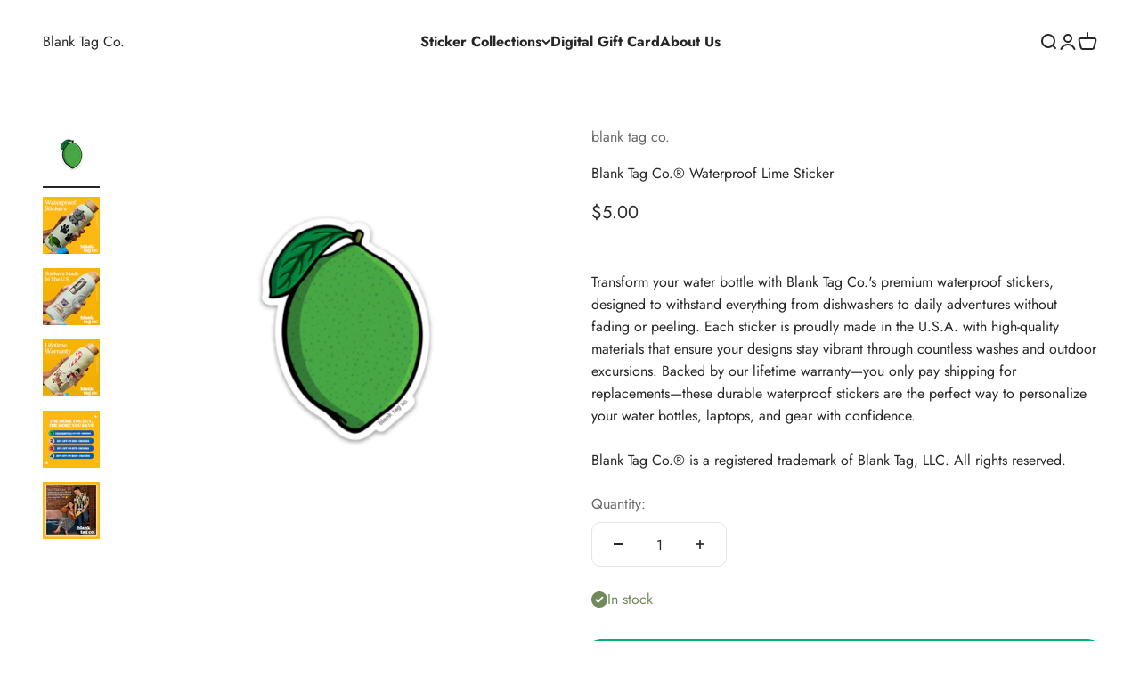

--- FILE ---
content_type: text/html; charset=utf-8
request_url: https://www.blanktag.co/products/the-lime-sticker
body_size: 43263
content:
<!doctype html>

<html class="no-js" lang="en" dir="ltr">
  <head>
    <meta charset="utf-8">
    <meta name="viewport" content="width=device-width, initial-scale=1.0, height=device-height, minimum-scale=1.0, maximum-scale=1.0">
    <meta name="theme-color" content="#ffffff">

    <title>Blank Tag Co.® Waterproof Lime Sticker</title><meta name="description" content="Transform your water bottle with Blank Tag Co.&#39;s premium waterproof stickers, designed to withstand everything from dishwashers to daily adventures without fading or peeling. Each sticker is proudly made in the U.S.A. with high-quality materials that ensure your designs stay vibrant through countless washes and outdoor"><link rel="canonical" href="https://www.blanktag.co/products/the-lime-sticker"><link rel="shortcut icon" href="//www.blanktag.co/cdn/shop/files/Blank_Tag_Co._Logo_12.png?v=1737687621&width=96">
      <link rel="apple-touch-icon" href="//www.blanktag.co/cdn/shop/files/Blank_Tag_Co._Logo_12.png?v=1737687621&width=180"><link rel="preconnect" href="https://cdn.shopify.com">
    <link rel="preconnect" href="https://fonts.shopifycdn.com" crossorigin>
    <link rel="dns-prefetch" href="https://productreviews.shopifycdn.com"><link rel="preload" href="//www.blanktag.co/cdn/fonts/jost/jost_n7.921dc18c13fa0b0c94c5e2517ffe06139c3615a3.woff2" as="font" type="font/woff2" crossorigin><link rel="preload" href="//www.blanktag.co/cdn/fonts/jost/jost_n4.d47a1b6347ce4a4c9f437608011273009d91f2b7.woff2" as="font" type="font/woff2" crossorigin><meta property="og:type" content="product">
  <meta property="og:title" content="Blank Tag Co.® Waterproof Lime Sticker">
  <meta property="product:price:amount" content="5.00">
  <meta property="product:price:currency" content="USD"><meta property="og:image" content="http://www.blanktag.co/cdn/shop/files/Open_Graph_Image.png?v=1686069098&width=2048">
  <meta property="og:image:secure_url" content="http://www.blanktag.co/cdn/shop/files/Open_Graph_Image.png?v=1686069098&width=2048">
  <meta property="og:image:width" content="2048">
  <meta property="og:image:height" content="2048"><meta property="og:description" content="The cutest stickers ever. Waterproof. Dishwasher Safe. Lifetime Warranty.">

<meta property="og:url" content="https://www.blanktag.co/products/the-lime-sticker">
<meta property="og:site_name" content="Blank Tag Co."><meta name="twitter:card" content="summary"><meta name="twitter:title" content="Blank Tag Co.® Waterproof Lime Sticker">
  <meta name="twitter:description" content="Transform your water bottle with Blank Tag Co.&#39;s premium waterproof stickers, designed to withstand everything from dishwashers to daily adventures without fading or peeling. Each sticker is proudly made in the U.S.A. with high-quality materials that ensure your designs stay vibrant through countless washes and outdoor excursions. Backed by our lifetime warranty—you only pay shipping for replacements—these durable waterproof stickers are the perfect way to personalize your water bottles, laptops, and gear with confidence.Blank Tag Co.® is a registered trademark of Blank Tag, LLC. All rights reserved."><meta name="twitter:image" content="https://www.blanktag.co/cdn/shop/products/The_Lime_Sticker_-_Product_Image.jpg?crop=center&height=1200&v=1762526154&width=1200">
  <meta name="twitter:image:alt" content="">
  <script type="application/ld+json">
  {
    "@context": "https://schema.org",
    "@type": "Product",
    "productID": 1766108790828,
    "offers": [{
          "@type": "Offer",
          "name": "Blank Tag Co.® Waterproof Lime Sticker",
          "availability":"https://schema.org/InStock",
          "price": 5.0,
          "priceCurrency": "USD",
          "priceValidUntil": "2025-12-07","sku": "A-Fruits-9","gtin": "810152513446","url": "https://www.blanktag.co/products/the-lime-sticker?variant=14383266922540"
        }
],"brand": {
      "@type": "Brand",
      "name": "blank tag co."
    },
    "name": "Blank Tag Co.® Waterproof Lime Sticker",
    "description": "Transform your water bottle with Blank Tag Co.'s premium waterproof stickers, designed to withstand everything from dishwashers to daily adventures without fading or peeling. Each sticker is proudly made in the U.S.A. with high-quality materials that ensure your designs stay vibrant through countless washes and outdoor excursions. Backed by our lifetime warranty—you only pay shipping for replacements—these durable waterproof stickers are the perfect way to personalize your water bottles, laptops, and gear with confidence.Blank Tag Co.® is a registered trademark of Blank Tag, LLC. All rights reserved.",
    "category": "Stickers",
    "url": "https://www.blanktag.co/products/the-lime-sticker",
    "sku": "A-Fruits-9","gtin": "810152513446","weight": {
        "@type": "QuantitativeValue",
        "unitCode": "lb",
        "value": 0.01
      },"image": {
      "@type": "ImageObject",
      "url": "https://www.blanktag.co/cdn/shop/products/The_Lime_Sticker_-_Product_Image.jpg?v=1762526154&width=1024",
      "image": "https://www.blanktag.co/cdn/shop/products/The_Lime_Sticker_-_Product_Image.jpg?v=1762526154&width=1024",
      "name": "",
      "width": "1024",
      "height": "1024"
    }
  }
  </script>



  <script type="application/ld+json">
  {
    "@context": "https://schema.org",
    "@type": "BreadcrumbList",
  "itemListElement": [{
      "@type": "ListItem",
      "position": 1,
      "name": "Home",
      "item": "https://www.blanktag.co"
    },{
          "@type": "ListItem",
          "position": 2,
          "name": "Blank Tag Co.® Waterproof Lime Sticker",
          "item": "https://www.blanktag.co/products/the-lime-sticker"
        }]
  }
  </script>

<style>/* Typography (heading) */
  @font-face {
  font-family: Jost;
  font-weight: 700;
  font-style: normal;
  font-display: fallback;
  src: url("//www.blanktag.co/cdn/fonts/jost/jost_n7.921dc18c13fa0b0c94c5e2517ffe06139c3615a3.woff2") format("woff2"),
       url("//www.blanktag.co/cdn/fonts/jost/jost_n7.cbfc16c98c1e195f46c536e775e4e959c5f2f22b.woff") format("woff");
}

@font-face {
  font-family: Jost;
  font-weight: 700;
  font-style: italic;
  font-display: fallback;
  src: url("//www.blanktag.co/cdn/fonts/jost/jost_i7.d8201b854e41e19d7ed9b1a31fe4fe71deea6d3f.woff2") format("woff2"),
       url("//www.blanktag.co/cdn/fonts/jost/jost_i7.eae515c34e26b6c853efddc3fc0c552e0de63757.woff") format("woff");
}

/* Typography (body) */
  @font-face {
  font-family: Jost;
  font-weight: 400;
  font-style: normal;
  font-display: fallback;
  src: url("//www.blanktag.co/cdn/fonts/jost/jost_n4.d47a1b6347ce4a4c9f437608011273009d91f2b7.woff2") format("woff2"),
       url("//www.blanktag.co/cdn/fonts/jost/jost_n4.791c46290e672b3f85c3d1c651ef2efa3819eadd.woff") format("woff");
}

@font-face {
  font-family: Jost;
  font-weight: 400;
  font-style: italic;
  font-display: fallback;
  src: url("//www.blanktag.co/cdn/fonts/jost/jost_i4.b690098389649750ada222b9763d55796c5283a5.woff2") format("woff2"),
       url("//www.blanktag.co/cdn/fonts/jost/jost_i4.fd766415a47e50b9e391ae7ec04e2ae25e7e28b0.woff") format("woff");
}

@font-face {
  font-family: Jost;
  font-weight: 700;
  font-style: normal;
  font-display: fallback;
  src: url("//www.blanktag.co/cdn/fonts/jost/jost_n7.921dc18c13fa0b0c94c5e2517ffe06139c3615a3.woff2") format("woff2"),
       url("//www.blanktag.co/cdn/fonts/jost/jost_n7.cbfc16c98c1e195f46c536e775e4e959c5f2f22b.woff") format("woff");
}

@font-face {
  font-family: Jost;
  font-weight: 700;
  font-style: italic;
  font-display: fallback;
  src: url("//www.blanktag.co/cdn/fonts/jost/jost_i7.d8201b854e41e19d7ed9b1a31fe4fe71deea6d3f.woff2") format("woff2"),
       url("//www.blanktag.co/cdn/fonts/jost/jost_i7.eae515c34e26b6c853efddc3fc0c552e0de63757.woff") format("woff");
}

:root {
    /**
     * ---------------------------------------------------------------------
     * SPACING VARIABLES
     *
     * We are using a spacing inspired from frameworks like Tailwind CSS.
     * ---------------------------------------------------------------------
     */
    --spacing-0-5: 0.125rem; /* 2px */
    --spacing-1: 0.25rem; /* 4px */
    --spacing-1-5: 0.375rem; /* 6px */
    --spacing-2: 0.5rem; /* 8px */
    --spacing-2-5: 0.625rem; /* 10px */
    --spacing-3: 0.75rem; /* 12px */
    --spacing-3-5: 0.875rem; /* 14px */
    --spacing-4: 1rem; /* 16px */
    --spacing-4-5: 1.125rem; /* 18px */
    --spacing-5: 1.25rem; /* 20px */
    --spacing-5-5: 1.375rem; /* 22px */
    --spacing-6: 1.5rem; /* 24px */
    --spacing-6-5: 1.625rem; /* 26px */
    --spacing-7: 1.75rem; /* 28px */
    --spacing-7-5: 1.875rem; /* 30px */
    --spacing-8: 2rem; /* 32px */
    --spacing-8-5: 2.125rem; /* 34px */
    --spacing-9: 2.25rem; /* 36px */
    --spacing-9-5: 2.375rem; /* 38px */
    --spacing-10: 2.5rem; /* 40px */
    --spacing-11: 2.75rem; /* 44px */
    --spacing-12: 3rem; /* 48px */
    --spacing-14: 3.5rem; /* 56px */
    --spacing-16: 4rem; /* 64px */
    --spacing-18: 4.5rem; /* 72px */
    --spacing-20: 5rem; /* 80px */
    --spacing-24: 6rem; /* 96px */
    --spacing-28: 7rem; /* 112px */
    --spacing-32: 8rem; /* 128px */
    --spacing-36: 9rem; /* 144px */
    --spacing-40: 10rem; /* 160px */
    --spacing-44: 11rem; /* 176px */
    --spacing-48: 12rem; /* 192px */
    --spacing-52: 13rem; /* 208px */
    --spacing-56: 14rem; /* 224px */
    --spacing-60: 15rem; /* 240px */
    --spacing-64: 16rem; /* 256px */
    --spacing-72: 18rem; /* 288px */
    --spacing-80: 20rem; /* 320px */
    --spacing-96: 24rem; /* 384px */

    /* Container */
    --container-max-width: 1400px;
    --container-narrow-max-width: 1150px;
    --container-gutter: var(--spacing-5);
    --section-outer-spacing-block: var(--spacing-12);
    --section-inner-max-spacing-block: var(--spacing-10);
    --section-inner-spacing-inline: var(--container-gutter);
    --section-stack-spacing-block: var(--spacing-8);

    /* Grid gutter */
    --grid-gutter: var(--spacing-5);

    /* Product list settings */
    --product-list-row-gap: var(--spacing-8);
    --product-list-column-gap: var(--grid-gutter);

    /* Form settings */
    --input-gap: var(--spacing-2);
    --input-height: 2.625rem;
    --input-padding-inline: var(--spacing-4);

    /* Other sizes */
    --sticky-area-height: calc(var(--sticky-announcement-bar-enabled, 0) * var(--announcement-bar-height, 0px) + var(--sticky-header-enabled, 0) * var(--header-height, 0px));

    /* RTL support */
    --transform-logical-flip: 1;
    --transform-origin-start: left;
    --transform-origin-end: right;

    /**
     * ---------------------------------------------------------------------
     * TYPOGRAPHY
     * ---------------------------------------------------------------------
     */

    /* Font properties */
    --heading-font-family: Jost, sans-serif;
    --heading-font-weight: 700;
    --heading-font-style: normal;
    --heading-text-transform: normal;
    --heading-letter-spacing: -0.01em;
    --text-font-family: Jost, sans-serif;
    --text-font-weight: 400;
    --text-font-style: normal;
    --text-letter-spacing: 0.0em;

    /* Font sizes */
    --text-h0: 3rem;
    --text-h1: 2.5rem;
    --text-h2: 2rem;
    --text-h3: 1.5rem;
    --text-h4: 1.375rem;
    --text-h5: 1.125rem;
    --text-h6: 1rem;
    --text-xs: 0.6875rem;
    --text-sm: 0.75rem;
    --text-base: 0.875rem;
    --text-lg: 1.125rem;

    /**
     * ---------------------------------------------------------------------
     * COLORS
     * ---------------------------------------------------------------------
     */

    /* Color settings */--accent: 39 39 39;
    --text-primary: 39 39 39;
    --background-primary: 255 255 255;
    --dialog-background: 255 255 255;
    --border-color: var(--text-color, var(--text-primary)) / 0.12;

    /* Button colors */
    --button-background-primary: 39 39 39;
    --button-text-primary: 255 255 255;
    --button-background-secondary: 0 177 107;
    --button-text-secondary: 255 255 255;

    /* Status colors */
    --success-background: 238 241 235;
    --success-text: 112 138 92;
    --warning-background: 252 240 227;
    --warning-text: 227 126 22;
    --error-background: 245 229 229;
    --error-text: 170 40 38;

    /* Product colors */
    --on-sale-text: 227 79 79;
    --on-sale-badge-background: 227 79 79;
    --on-sale-badge-text: 255 255 255;
    --sold-out-badge-background: 190 189 185;
    --sold-out-badge-text: 0 0 0;
    --primary-badge-background: 60 97 158;
    --primary-badge-text: 255 255 255;
    --star-color: 255 183 74;
    --product-card-background: 255 255 255;
    --product-card-text: 39 39 39;

    /* Header colors */
    --header-background: 255 255 255;
    --header-text: 39 39 39;

    /* Footer colors */
    --footer-background: 253 185 18;
    --footer-text: 255 255 255;

    /* Rounded variables (used for border radius) */
    --rounded-xs: 0.0rem;
    --rounded-sm: 0.0rem;
    --rounded: 0.0rem;
    --rounded-lg: 0.0rem;
    --rounded-full: 9999px;

    --rounded-button: 0.625rem;
    --rounded-input: 0.625rem;

    /* Box shadow */
    --shadow-sm: 0 2px 8px rgb(var(--text-primary) / 0.0);
    --shadow: 0 5px 15px rgb(var(--text-primary) / 0.0);
    --shadow-md: 0 5px 30px rgb(var(--text-primary) / 0.0);
    --shadow-block: 0px 0px 50px rgb(var(--text-primary) / 0.0);

    /**
     * ---------------------------------------------------------------------
     * OTHER
     * ---------------------------------------------------------------------
     */

    --cursor-close-svg-url: url(//www.blanktag.co/cdn/shop/t/14/assets/cursor-close.svg?v=147174565022153725511738297700);
    --cursor-zoom-in-svg-url: url(//www.blanktag.co/cdn/shop/t/14/assets/cursor-zoom-in.svg?v=154953035094101115921738297700);
    --cursor-zoom-out-svg-url: url(//www.blanktag.co/cdn/shop/t/14/assets/cursor-zoom-out.svg?v=16155520337305705181738297700);
    --checkmark-svg-url: url(//www.blanktag.co/cdn/shop/t/14/assets/checkmark.svg?v=77552481021870063511738297700);
  }

  [dir="rtl"]:root {
    /* RTL support */
    --transform-logical-flip: -1;
    --transform-origin-start: right;
    --transform-origin-end: left;
  }

  @media screen and (min-width: 700px) {
    :root {
      /* Typography (font size) */
      --text-h0: 4rem;
      --text-h1: 3rem;
      --text-h2: 2.5rem;
      --text-h3: 2rem;
      --text-h4: 1.625rem;
      --text-h5: 1.25rem;
      --text-h6: 1.125rem;

      --text-xs: 0.75rem;
      --text-sm: 0.875rem;
      --text-base: 1.0rem;
      --text-lg: 1.25rem;

      /* Spacing */
      --container-gutter: 2rem;
      --section-outer-spacing-block: var(--spacing-16);
      --section-inner-max-spacing-block: var(--spacing-12);
      --section-inner-spacing-inline: var(--spacing-14);
      --section-stack-spacing-block: var(--spacing-12);

      /* Grid gutter */
      --grid-gutter: var(--spacing-6);

      /* Product list settings */
      --product-list-row-gap: var(--spacing-12);

      /* Form settings */
      --input-gap: 1rem;
      --input-height: 3.125rem;
      --input-padding-inline: var(--spacing-5);
    }
  }

  @media screen and (min-width: 1000px) {
    :root {
      /* Spacing settings */
      --container-gutter: var(--spacing-12);
      --section-outer-spacing-block: var(--spacing-18);
      --section-inner-max-spacing-block: var(--spacing-16);
      --section-inner-spacing-inline: var(--spacing-18);
      --section-stack-spacing-block: var(--spacing-12);
    }
  }

  @media screen and (min-width: 1150px) {
    :root {
      /* Spacing settings */
      --container-gutter: var(--spacing-12);
      --section-outer-spacing-block: var(--spacing-20);
      --section-inner-max-spacing-block: var(--spacing-16);
      --section-inner-spacing-inline: var(--spacing-18);
      --section-stack-spacing-block: var(--spacing-12);
    }
  }

  @media screen and (min-width: 1400px) {
    :root {
      /* Typography (font size) */
      --text-h0: 5rem;
      --text-h1: 3.75rem;
      --text-h2: 3rem;
      --text-h3: 2.25rem;
      --text-h4: 2rem;
      --text-h5: 1.5rem;
      --text-h6: 1.25rem;

      --section-outer-spacing-block: var(--spacing-24);
      --section-inner-max-spacing-block: var(--spacing-18);
      --section-inner-spacing-inline: var(--spacing-20);
    }
  }

  @media screen and (min-width: 1600px) {
    :root {
      --section-outer-spacing-block: var(--spacing-24);
      --section-inner-max-spacing-block: var(--spacing-20);
      --section-inner-spacing-inline: var(--spacing-24);
    }
  }

  /**
   * ---------------------------------------------------------------------
   * LIQUID DEPENDANT CSS
   *
   * Our main CSS is Liquid free, but some very specific features depend on
   * theme settings, so we have them here
   * ---------------------------------------------------------------------
   */@media screen and (pointer: fine) {
        /* The !important are for the Shopify Payment button to ensure we override the default from Shopify styles */
        .button:not([disabled]):not(.button--outline):hover, .btn:not([disabled]):hover, .shopify-payment-button__button--unbranded:not([disabled]):hover {
          background-color: transparent !important;
          color: rgb(var(--button-outline-color) / var(--button-background-opacity, 1)) !important;
          box-shadow: inset 0 0 0 2px currentColor !important;
        }

        .button--outline:not([disabled]):hover {
          background: rgb(var(--button-background));
          color: rgb(var(--button-text-color));
          box-shadow: inset 0 0 0 2px rgb(var(--button-background));
        }
      }</style><script>
  document.documentElement.classList.replace('no-js', 'js');

  // This allows to expose several variables to the global scope, to be used in scripts
  window.themeVariables = {
    settings: {
      showPageTransition: false,
      headingApparition: "split_rotation",
      pageType: "product",
      moneyFormat: "${{amount}}",
      moneyWithCurrencyFormat: "${{amount}} USD",
      currencyCodeEnabled: false,
      cartType: "drawer",
      showDiscount: true,
      discountMode: "saving"
    },

    strings: {
      accessibilityClose: "Close",
      accessibilityNext: "Next",
      accessibilityPrevious: "Previous",
      addToCartButton: "Add to cart",
      soldOutButton: "Sold out",
      preOrderButton: "Pre-order",
      unavailableButton: "Unavailable",
      closeGallery: "Close gallery",
      zoomGallery: "Zoom",
      errorGallery: "Image cannot be loaded",
      soldOutBadge: "Sold out",
      discountBadge: "Save @@",
      sku: "SKU:",
      searchNoResults: "No results could be found.",
      addOrderNote: "Add order note",
      editOrderNote: "Edit order note",
      shippingEstimatorNoResults: "Sorry, we do not ship to your address.",
      shippingEstimatorOneResult: "There is one shipping rate for your address:",
      shippingEstimatorMultipleResults: "There are several shipping rates for your address:",
      shippingEstimatorError: "One or more error occurred while retrieving shipping rates:"
    },

    breakpoints: {
      'sm': 'screen and (min-width: 700px)',
      'md': 'screen and (min-width: 1000px)',
      'lg': 'screen and (min-width: 1150px)',
      'xl': 'screen and (min-width: 1400px)',

      'sm-max': 'screen and (max-width: 699px)',
      'md-max': 'screen and (max-width: 999px)',
      'lg-max': 'screen and (max-width: 1149px)',
      'xl-max': 'screen and (max-width: 1399px)'
    }
  };// For detecting native share
  document.documentElement.classList.add(`native-share--${navigator.share ? 'enabled' : 'disabled'}`);// We save the product ID in local storage to be eventually used for recently viewed section
    try {
      const recentlyViewedProducts = new Set(JSON.parse(localStorage.getItem('theme:recently-viewed-products') || '[]'));

      recentlyViewedProducts.delete(1766108790828); // Delete first to re-move the product
      recentlyViewedProducts.add(1766108790828);

      localStorage.setItem('theme:recently-viewed-products', JSON.stringify(Array.from(recentlyViewedProducts.values()).reverse()));
    } catch (e) {
      // Safari in private mode does not allow setting item, we silently fail
    }</script><script type="module" src="//www.blanktag.co/cdn/shop/t/14/assets/vendor.min.js?v=121921991170621470881738297700"></script>
    <script type="module" src="//www.blanktag.co/cdn/shop/t/14/assets/theme.js?v=55202426471785647151738319445"></script>
    <script type="module" src="//www.blanktag.co/cdn/shop/t/14/assets/sections.js?v=125577457937291086621738319452"></script>

    <script>window.performance && window.performance.mark && window.performance.mark('shopify.content_for_header.start');</script><meta name="google-site-verification" content="XbxJGcUpX3Lke88dMHQbvJ4xFaRK3CBMxXxishJskTw">
<meta id="shopify-digital-wallet" name="shopify-digital-wallet" content="/2443706412/digital_wallets/dialog">
<meta name="shopify-checkout-api-token" content="9c7dbfd1d4195397bb3f05e73e165dba">
<meta id="in-context-paypal-metadata" data-shop-id="2443706412" data-venmo-supported="true" data-environment="production" data-locale="en_US" data-paypal-v4="true" data-currency="USD">
<link rel="alternate" type="application/json+oembed" href="https://www.blanktag.co/products/the-lime-sticker.oembed">
<script async="async" src="/checkouts/internal/preloads.js?locale=en-US"></script>
<link rel="preconnect" href="https://shop.app" crossorigin="anonymous">
<script async="async" src="https://shop.app/checkouts/internal/preloads.js?locale=en-US&shop_id=2443706412" crossorigin="anonymous"></script>
<script id="apple-pay-shop-capabilities" type="application/json">{"shopId":2443706412,"countryCode":"US","currencyCode":"USD","merchantCapabilities":["supports3DS"],"merchantId":"gid:\/\/shopify\/Shop\/2443706412","merchantName":"Blank Tag Co.","requiredBillingContactFields":["postalAddress","email"],"requiredShippingContactFields":["postalAddress","email"],"shippingType":"shipping","supportedNetworks":["visa","masterCard","amex","discover","elo","jcb"],"total":{"type":"pending","label":"Blank Tag Co.","amount":"1.00"},"shopifyPaymentsEnabled":true,"supportsSubscriptions":true}</script>
<script id="shopify-features" type="application/json">{"accessToken":"9c7dbfd1d4195397bb3f05e73e165dba","betas":["rich-media-storefront-analytics"],"domain":"www.blanktag.co","predictiveSearch":true,"shopId":2443706412,"locale":"en"}</script>
<script>var Shopify = Shopify || {};
Shopify.shop = "blank-tag-co.myshopify.com";
Shopify.locale = "en";
Shopify.currency = {"active":"USD","rate":"1.0"};
Shopify.country = "US";
Shopify.theme = {"name":"Made With ❤ By WebPlanex","id":141755318461,"schema_name":"Impact","schema_version":"4.3.2","theme_store_id":1190,"role":"main"};
Shopify.theme.handle = "null";
Shopify.theme.style = {"id":null,"handle":null};
Shopify.cdnHost = "www.blanktag.co/cdn";
Shopify.routes = Shopify.routes || {};
Shopify.routes.root = "/";</script>
<script type="module">!function(o){(o.Shopify=o.Shopify||{}).modules=!0}(window);</script>
<script>!function(o){function n(){var o=[];function n(){o.push(Array.prototype.slice.apply(arguments))}return n.q=o,n}var t=o.Shopify=o.Shopify||{};t.loadFeatures=n(),t.autoloadFeatures=n()}(window);</script>
<script>
  window.ShopifyPay = window.ShopifyPay || {};
  window.ShopifyPay.apiHost = "shop.app\/pay";
  window.ShopifyPay.redirectState = null;
</script>
<script id="shop-js-analytics" type="application/json">{"pageType":"product"}</script>
<script defer="defer" async type="module" src="//www.blanktag.co/cdn/shopifycloud/shop-js/modules/v2/client.init-shop-cart-sync_D0dqhulL.en.esm.js"></script>
<script defer="defer" async type="module" src="//www.blanktag.co/cdn/shopifycloud/shop-js/modules/v2/chunk.common_CpVO7qML.esm.js"></script>
<script type="module">
  await import("//www.blanktag.co/cdn/shopifycloud/shop-js/modules/v2/client.init-shop-cart-sync_D0dqhulL.en.esm.js");
await import("//www.blanktag.co/cdn/shopifycloud/shop-js/modules/v2/chunk.common_CpVO7qML.esm.js");

  window.Shopify.SignInWithShop?.initShopCartSync?.({"fedCMEnabled":true,"windoidEnabled":true});

</script>
<script>
  window.Shopify = window.Shopify || {};
  if (!window.Shopify.featureAssets) window.Shopify.featureAssets = {};
  window.Shopify.featureAssets['shop-js'] = {"shop-cart-sync":["modules/v2/client.shop-cart-sync_D9bwt38V.en.esm.js","modules/v2/chunk.common_CpVO7qML.esm.js"],"init-fed-cm":["modules/v2/client.init-fed-cm_BJ8NPuHe.en.esm.js","modules/v2/chunk.common_CpVO7qML.esm.js"],"init-shop-email-lookup-coordinator":["modules/v2/client.init-shop-email-lookup-coordinator_pVrP2-kG.en.esm.js","modules/v2/chunk.common_CpVO7qML.esm.js"],"shop-cash-offers":["modules/v2/client.shop-cash-offers_CNh7FWN-.en.esm.js","modules/v2/chunk.common_CpVO7qML.esm.js","modules/v2/chunk.modal_DKF6x0Jh.esm.js"],"init-shop-cart-sync":["modules/v2/client.init-shop-cart-sync_D0dqhulL.en.esm.js","modules/v2/chunk.common_CpVO7qML.esm.js"],"init-windoid":["modules/v2/client.init-windoid_DaoAelzT.en.esm.js","modules/v2/chunk.common_CpVO7qML.esm.js"],"shop-toast-manager":["modules/v2/client.shop-toast-manager_1DND8Tac.en.esm.js","modules/v2/chunk.common_CpVO7qML.esm.js"],"pay-button":["modules/v2/client.pay-button_CFeQi1r6.en.esm.js","modules/v2/chunk.common_CpVO7qML.esm.js"],"shop-button":["modules/v2/client.shop-button_Ca94MDdQ.en.esm.js","modules/v2/chunk.common_CpVO7qML.esm.js"],"shop-login-button":["modules/v2/client.shop-login-button_DPYNfp1Z.en.esm.js","modules/v2/chunk.common_CpVO7qML.esm.js","modules/v2/chunk.modal_DKF6x0Jh.esm.js"],"avatar":["modules/v2/client.avatar_BTnouDA3.en.esm.js"],"shop-follow-button":["modules/v2/client.shop-follow-button_BMKh4nJE.en.esm.js","modules/v2/chunk.common_CpVO7qML.esm.js","modules/v2/chunk.modal_DKF6x0Jh.esm.js"],"init-customer-accounts-sign-up":["modules/v2/client.init-customer-accounts-sign-up_CJXi5kRN.en.esm.js","modules/v2/client.shop-login-button_DPYNfp1Z.en.esm.js","modules/v2/chunk.common_CpVO7qML.esm.js","modules/v2/chunk.modal_DKF6x0Jh.esm.js"],"init-shop-for-new-customer-accounts":["modules/v2/client.init-shop-for-new-customer-accounts_BoBxkgWu.en.esm.js","modules/v2/client.shop-login-button_DPYNfp1Z.en.esm.js","modules/v2/chunk.common_CpVO7qML.esm.js","modules/v2/chunk.modal_DKF6x0Jh.esm.js"],"init-customer-accounts":["modules/v2/client.init-customer-accounts_DCuDTzpR.en.esm.js","modules/v2/client.shop-login-button_DPYNfp1Z.en.esm.js","modules/v2/chunk.common_CpVO7qML.esm.js","modules/v2/chunk.modal_DKF6x0Jh.esm.js"],"checkout-modal":["modules/v2/client.checkout-modal_U_3e4VxF.en.esm.js","modules/v2/chunk.common_CpVO7qML.esm.js","modules/v2/chunk.modal_DKF6x0Jh.esm.js"],"lead-capture":["modules/v2/client.lead-capture_DEgn0Z8u.en.esm.js","modules/v2/chunk.common_CpVO7qML.esm.js","modules/v2/chunk.modal_DKF6x0Jh.esm.js"],"shop-login":["modules/v2/client.shop-login_CoM5QKZ_.en.esm.js","modules/v2/chunk.common_CpVO7qML.esm.js","modules/v2/chunk.modal_DKF6x0Jh.esm.js"],"payment-terms":["modules/v2/client.payment-terms_BmrqWn8r.en.esm.js","modules/v2/chunk.common_CpVO7qML.esm.js","modules/v2/chunk.modal_DKF6x0Jh.esm.js"]};
</script>
<script>(function() {
  var isLoaded = false;
  function asyncLoad() {
    if (isLoaded) return;
    isLoaded = true;
    var urls = ["https:\/\/dr4qe3ddw9y32.cloudfront.net\/awin-shopify-integration-code.js?aid=59909\u0026v=shopifyApp_4.1.0\u0026ts=1692113901898\u0026shop=blank-tag-co.myshopify.com","https:\/\/static.klaviyo.com\/onsite\/js\/PvuxC4\/klaviyo.js?company_id=PvuxC4\u0026shop=blank-tag-co.myshopify.com","https:\/\/customer-first-focus.b-cdn.net\/cffOrderifyLoader_min.js?shop=blank-tag-co.myshopify.com","https:\/\/cdn.seguno.com\/storefront.js?v=1.0.0\u0026id=c3b76742828947a1a82995d4c8522728\u0026bv=1763172467000\u0026cv=1731088580000\u0026shop=blank-tag-co.myshopify.com","\/\/app.backinstock.org\/widget\/13791_1746004468.js?category=bis\u0026v=6\u0026shop=blank-tag-co.myshopify.com"];
    for (var i = 0; i < urls.length; i++) {
      var s = document.createElement('script');
      s.type = 'text/javascript';
      s.async = true;
      s.src = urls[i];
      var x = document.getElementsByTagName('script')[0];
      x.parentNode.insertBefore(s, x);
    }
  };
  if(window.attachEvent) {
    window.attachEvent('onload', asyncLoad);
  } else {
    window.addEventListener('load', asyncLoad, false);
  }
})();</script>
<script id="__st">var __st={"a":2443706412,"offset":-28800,"reqid":"bde6f368-b93e-4805-920d-022575202407-1764293425","pageurl":"www.blanktag.co\/products\/the-lime-sticker","u":"ece95a9b8d65","p":"product","rtyp":"product","rid":1766108790828};</script>
<script>window.ShopifyPaypalV4VisibilityTracking = true;</script>
<script id="captcha-bootstrap">!function(){'use strict';const t='contact',e='account',n='new_comment',o=[[t,t],['blogs',n],['comments',n],[t,'customer']],c=[[e,'customer_login'],[e,'guest_login'],[e,'recover_customer_password'],[e,'create_customer']],r=t=>t.map((([t,e])=>`form[action*='/${t}']:not([data-nocaptcha='true']) input[name='form_type'][value='${e}']`)).join(','),a=t=>()=>t?[...document.querySelectorAll(t)].map((t=>t.form)):[];function s(){const t=[...o],e=r(t);return a(e)}const i='password',u='form_key',d=['recaptcha-v3-token','g-recaptcha-response','h-captcha-response',i],f=()=>{try{return window.sessionStorage}catch{return}},m='__shopify_v',_=t=>t.elements[u];function p(t,e,n=!1){try{const o=window.sessionStorage,c=JSON.parse(o.getItem(e)),{data:r}=function(t){const{data:e,action:n}=t;return t[m]||n?{data:e,action:n}:{data:t,action:n}}(c);for(const[e,n]of Object.entries(r))t.elements[e]&&(t.elements[e].value=n);n&&o.removeItem(e)}catch(o){console.error('form repopulation failed',{error:o})}}const l='form_type',E='cptcha';function T(t){t.dataset[E]=!0}const w=window,h=w.document,L='Shopify',v='ce_forms',y='captcha';let A=!1;((t,e)=>{const n=(g='f06e6c50-85a8-45c8-87d0-21a2b65856fe',I='https://cdn.shopify.com/shopifycloud/storefront-forms-hcaptcha/ce_storefront_forms_captcha_hcaptcha.v1.5.2.iife.js',D={infoText:'Protected by hCaptcha',privacyText:'Privacy',termsText:'Terms'},(t,e,n)=>{const o=w[L][v],c=o.bindForm;if(c)return c(t,g,e,D).then(n);var r;o.q.push([[t,g,e,D],n]),r=I,A||(h.body.append(Object.assign(h.createElement('script'),{id:'captcha-provider',async:!0,src:r})),A=!0)});var g,I,D;w[L]=w[L]||{},w[L][v]=w[L][v]||{},w[L][v].q=[],w[L][y]=w[L][y]||{},w[L][y].protect=function(t,e){n(t,void 0,e),T(t)},Object.freeze(w[L][y]),function(t,e,n,w,h,L){const[v,y,A,g]=function(t,e,n){const i=e?o:[],u=t?c:[],d=[...i,...u],f=r(d),m=r(i),_=r(d.filter((([t,e])=>n.includes(e))));return[a(f),a(m),a(_),s()]}(w,h,L),I=t=>{const e=t.target;return e instanceof HTMLFormElement?e:e&&e.form},D=t=>v().includes(t);t.addEventListener('submit',(t=>{const e=I(t);if(!e)return;const n=D(e)&&!e.dataset.hcaptchaBound&&!e.dataset.recaptchaBound,o=_(e),c=g().includes(e)&&(!o||!o.value);(n||c)&&t.preventDefault(),c&&!n&&(function(t){try{if(!f())return;!function(t){const e=f();if(!e)return;const n=_(t);if(!n)return;const o=n.value;o&&e.removeItem(o)}(t);const e=Array.from(Array(32),(()=>Math.random().toString(36)[2])).join('');!function(t,e){_(t)||t.append(Object.assign(document.createElement('input'),{type:'hidden',name:u})),t.elements[u].value=e}(t,e),function(t,e){const n=f();if(!n)return;const o=[...t.querySelectorAll(`input[type='${i}']`)].map((({name:t})=>t)),c=[...d,...o],r={};for(const[a,s]of new FormData(t).entries())c.includes(a)||(r[a]=s);n.setItem(e,JSON.stringify({[m]:1,action:t.action,data:r}))}(t,e)}catch(e){console.error('failed to persist form',e)}}(e),e.submit())}));const S=(t,e)=>{t&&!t.dataset[E]&&(n(t,e.some((e=>e===t))),T(t))};for(const o of['focusin','change'])t.addEventListener(o,(t=>{const e=I(t);D(e)&&S(e,y())}));const B=e.get('form_key'),M=e.get(l),P=B&&M;t.addEventListener('DOMContentLoaded',(()=>{const t=y();if(P)for(const e of t)e.elements[l].value===M&&p(e,B);[...new Set([...A(),...v().filter((t=>'true'===t.dataset.shopifyCaptcha))])].forEach((e=>S(e,t)))}))}(h,new URLSearchParams(w.location.search),n,t,e,['guest_login'])})(!0,!1)}();</script>
<script integrity="sha256-52AcMU7V7pcBOXWImdc/TAGTFKeNjmkeM1Pvks/DTgc=" data-source-attribution="shopify.loadfeatures" defer="defer" src="//www.blanktag.co/cdn/shopifycloud/storefront/assets/storefront/load_feature-81c60534.js" crossorigin="anonymous"></script>
<script crossorigin="anonymous" defer="defer" src="//www.blanktag.co/cdn/shopifycloud/storefront/assets/shopify_pay/storefront-65b4c6d7.js?v=20250812"></script>
<script data-source-attribution="shopify.dynamic_checkout.dynamic.init">var Shopify=Shopify||{};Shopify.PaymentButton=Shopify.PaymentButton||{isStorefrontPortableWallets:!0,init:function(){window.Shopify.PaymentButton.init=function(){};var t=document.createElement("script");t.src="https://www.blanktag.co/cdn/shopifycloud/portable-wallets/latest/portable-wallets.en.js",t.type="module",document.head.appendChild(t)}};
</script>
<script data-source-attribution="shopify.dynamic_checkout.buyer_consent">
  function portableWalletsHideBuyerConsent(e){var t=document.getElementById("shopify-buyer-consent"),n=document.getElementById("shopify-subscription-policy-button");t&&n&&(t.classList.add("hidden"),t.setAttribute("aria-hidden","true"),n.removeEventListener("click",e))}function portableWalletsShowBuyerConsent(e){var t=document.getElementById("shopify-buyer-consent"),n=document.getElementById("shopify-subscription-policy-button");t&&n&&(t.classList.remove("hidden"),t.removeAttribute("aria-hidden"),n.addEventListener("click",e))}window.Shopify?.PaymentButton&&(window.Shopify.PaymentButton.hideBuyerConsent=portableWalletsHideBuyerConsent,window.Shopify.PaymentButton.showBuyerConsent=portableWalletsShowBuyerConsent);
</script>
<script data-source-attribution="shopify.dynamic_checkout.cart.bootstrap">document.addEventListener("DOMContentLoaded",(function(){function t(){return document.querySelector("shopify-accelerated-checkout-cart, shopify-accelerated-checkout")}if(t())Shopify.PaymentButton.init();else{new MutationObserver((function(e,n){t()&&(Shopify.PaymentButton.init(),n.disconnect())})).observe(document.body,{childList:!0,subtree:!0})}}));
</script>
<script id='scb4127' type='text/javascript' async='' src='https://www.blanktag.co/cdn/shopifycloud/privacy-banner/storefront-banner.js'></script><link id="shopify-accelerated-checkout-styles" rel="stylesheet" media="screen" href="https://www.blanktag.co/cdn/shopifycloud/portable-wallets/latest/accelerated-checkout-backwards-compat.css" crossorigin="anonymous">
<style id="shopify-accelerated-checkout-cart">
        #shopify-buyer-consent {
  margin-top: 1em;
  display: inline-block;
  width: 100%;
}

#shopify-buyer-consent.hidden {
  display: none;
}

#shopify-subscription-policy-button {
  background: none;
  border: none;
  padding: 0;
  text-decoration: underline;
  font-size: inherit;
  cursor: pointer;
}

#shopify-subscription-policy-button::before {
  box-shadow: none;
}

      </style>

<script>window.performance && window.performance.mark && window.performance.mark('shopify.content_for_header.end');</script>
<link href="//www.blanktag.co/cdn/shop/t/14/assets/theme.css?v=145182129528067791121738297700" rel="stylesheet" type="text/css" media="all" /><!-- "snippets/shogun-head.liquid" was not rendered, the associated app was uninstalled -->
<!-- BEGIN app block: shopify://apps/reelup-shoppable-videos-reels/blocks/reelup/a8ec9e4d-d192-44f7-9c23-595f9ee7dd5b --><style>
  [id*='reelup'].shopify-app-block {
    width: 100%;
  }
</style><style id='reelUp_customCSS'>
    
  </style><script>
    eval(``);
  </script><script src='https://cdn-v2.reelup.io/global.js.gz?v=1764293425' defer></script><script>
  console.log("%cVideo commerce powered by ReelUp.", 'font-size: 18px; font-weight: 600; color: #000;background: #a3f234; padding: 10px 20px; border-radius: 5px; width: 100%');
  console.log("🚀 Enhanced Product Discovery.\n" +
  "📈 Increased Conversion Rates.\n" +
  "🤩 Elevated Visitor Engagements.\n\n" +
  "Learn more at: https://apps.shopify.com/reelup/");

  window.shopFormat = "${{amount}}";
  window.shopCurrency = "USD";
  window.REELUP = {
     files: {
        carousel: {
            css: "https://cdn.shopify.com/extensions/019a961d-0cdf-72c1-aed3-524c2b6dbde8/ig-reels-124/assets/reels_carousel.css",
        },
        stacked: {
            css: "https://cdn.shopify.com/extensions/019a961d-0cdf-72c1-aed3-524c2b6dbde8/ig-reels-124/assets/reels_carousel_stacked.css",
        },
        grid: {
            css: "https://cdn.shopify.com/extensions/019a961d-0cdf-72c1-aed3-524c2b6dbde8/ig-reels-124/assets/reels_grid.css",
        },
        stories: {
            css: "https://cdn.shopify.com/extensions/019a961d-0cdf-72c1-aed3-524c2b6dbde8/ig-reels-124/assets/reels_stories.css",
        },
    },
    shopLocale: "US"
  };window.reelUp_productJSON = {"id":1766108790828,"title":"Blank Tag Co.® Waterproof Lime Sticker","handle":"the-lime-sticker","description":"\u003cp\u003e\u003cmeta charset=\"utf-8\"\u003e\u003cspan\u003eTransform your water bottle with Blank Tag Co.'s premium waterproof stickers, designed to withstand everything from dishwashers to daily adventures without fading or peeling. Each sticker is proudly made in the U.S.A. with high-quality materials that ensure your designs stay vibrant through countless washes and outdoor excursions. Backed by our lifetime warranty—you only pay shipping for replacements—these durable waterproof stickers are the perfect way to personalize your water bottles, laptops, and gear with confidence.\u003c\/span\u003e\u003cbr\u003e\u003cbr\u003e\u003cspan\u003eBlank Tag Co.® is a registered trademark of Blank Tag, LLC. All rights reserved.\u003c\/span\u003e\u003c\/p\u003e","published_at":"2019-04-06T09:48:12-07:00","created_at":"2019-04-06T09:51:10-07:00","vendor":"blank tag co.","type":"Stickers","tags":["Food \u0026 Drinks"],"price":500,"price_min":500,"price_max":500,"available":true,"price_varies":false,"compare_at_price":null,"compare_at_price_min":0,"compare_at_price_max":0,"compare_at_price_varies":false,"variants":[{"id":14383266922540,"title":"Default Title","option1":"Default Title","option2":null,"option3":null,"sku":"A-Fruits-9","requires_shipping":true,"taxable":true,"featured_image":null,"available":true,"name":"Blank Tag Co.® Waterproof Lime Sticker","public_title":null,"options":["Default Title"],"price":500,"weight":5,"compare_at_price":null,"inventory_management":null,"barcode":"810152513446","requires_selling_plan":false,"selling_plan_allocations":[]}],"images":["\/\/www.blanktag.co\/cdn\/shop\/products\/The_Lime_Sticker_-_Product_Image.jpg?v=1762526154","\/\/www.blanktag.co\/cdn\/shop\/files\/01_8ce4255a-7616-413c-bf87-2353f9e3fe5b.jpg?v=1763367868","\/\/www.blanktag.co\/cdn\/shop\/files\/02_35b2249e-5e57-4b8c-b658-fa45ac97118b.jpg?v=1763367868","\/\/www.blanktag.co\/cdn\/shop\/files\/3_c5651c0f-0ec2-46fd-aa1e-6b55c892e866.jpg?v=1763367868","\/\/www.blanktag.co\/cdn\/shop\/files\/04_a9446646-3362-4afc-8587-065f4d163c9b.jpg?v=1763367868","\/\/www.blanktag.co\/cdn\/shop\/files\/05_26715ca0-4a77-4f00-a168-a6e4ce39d494.jpg?v=1763367868"],"featured_image":"\/\/www.blanktag.co\/cdn\/shop\/products\/The_Lime_Sticker_-_Product_Image.jpg?v=1762526154","options":["Title"],"media":[{"alt":null,"id":2421221883948,"position":1,"preview_image":{"aspect_ratio":1.0,"height":1080,"width":1080,"src":"\/\/www.blanktag.co\/cdn\/shop\/products\/The_Lime_Sticker_-_Product_Image.jpg?v=1762526154"},"aspect_ratio":1.0,"height":1080,"media_type":"image","src":"\/\/www.blanktag.co\/cdn\/shop\/products\/The_Lime_Sticker_-_Product_Image.jpg?v=1762526154","width":1080},{"alt":null,"id":30135733027005,"position":2,"preview_image":{"aspect_ratio":1.0,"height":1080,"width":1080,"src":"\/\/www.blanktag.co\/cdn\/shop\/files\/01_8ce4255a-7616-413c-bf87-2353f9e3fe5b.jpg?v=1763367868"},"aspect_ratio":1.0,"height":1080,"media_type":"image","src":"\/\/www.blanktag.co\/cdn\/shop\/files\/01_8ce4255a-7616-413c-bf87-2353f9e3fe5b.jpg?v=1763367868","width":1080},{"alt":null,"id":30135733059773,"position":3,"preview_image":{"aspect_ratio":1.0,"height":1080,"width":1080,"src":"\/\/www.blanktag.co\/cdn\/shop\/files\/02_35b2249e-5e57-4b8c-b658-fa45ac97118b.jpg?v=1763367868"},"aspect_ratio":1.0,"height":1080,"media_type":"image","src":"\/\/www.blanktag.co\/cdn\/shop\/files\/02_35b2249e-5e57-4b8c-b658-fa45ac97118b.jpg?v=1763367868","width":1080},{"alt":null,"id":30135733092541,"position":4,"preview_image":{"aspect_ratio":1.0,"height":1080,"width":1080,"src":"\/\/www.blanktag.co\/cdn\/shop\/files\/3_c5651c0f-0ec2-46fd-aa1e-6b55c892e866.jpg?v=1763367868"},"aspect_ratio":1.0,"height":1080,"media_type":"image","src":"\/\/www.blanktag.co\/cdn\/shop\/files\/3_c5651c0f-0ec2-46fd-aa1e-6b55c892e866.jpg?v=1763367868","width":1080},{"alt":null,"id":30135733125309,"position":5,"preview_image":{"aspect_ratio":1.0,"height":1080,"width":1080,"src":"\/\/www.blanktag.co\/cdn\/shop\/files\/04_a9446646-3362-4afc-8587-065f4d163c9b.jpg?v=1763367868"},"aspect_ratio":1.0,"height":1080,"media_type":"image","src":"\/\/www.blanktag.co\/cdn\/shop\/files\/04_a9446646-3362-4afc-8587-065f4d163c9b.jpg?v=1763367868","width":1080},{"alt":null,"id":30135733158077,"position":6,"preview_image":{"aspect_ratio":1.0,"height":1080,"width":1080,"src":"\/\/www.blanktag.co\/cdn\/shop\/files\/05_26715ca0-4a77-4f00-a168-a6e4ce39d494.jpg?v=1763367868"},"aspect_ratio":1.0,"height":1080,"media_type":"image","src":"\/\/www.blanktag.co\/cdn\/shop\/files\/05_26715ca0-4a77-4f00-a168-a6e4ce39d494.jpg?v=1763367868","width":1080}],"requires_selling_plan":false,"selling_plan_groups":[],"content":"\u003cp\u003e\u003cmeta charset=\"utf-8\"\u003e\u003cspan\u003eTransform your water bottle with Blank Tag Co.'s premium waterproof stickers, designed to withstand everything from dishwashers to daily adventures without fading or peeling. Each sticker is proudly made in the U.S.A. with high-quality materials that ensure your designs stay vibrant through countless washes and outdoor excursions. Backed by our lifetime warranty—you only pay shipping for replacements—these durable waterproof stickers are the perfect way to personalize your water bottles, laptops, and gear with confidence.\u003c\/span\u003e\u003cbr\u003e\u003cbr\u003e\u003cspan\u003eBlank Tag Co.® is a registered trademark of Blank Tag, LLC. All rights reserved.\u003c\/span\u003e\u003c\/p\u003e"};;

      window.reelUp_productJSON.collectionIds = [306446565565,306222268605,311945199805,40715092012];console.log("Reelup Product Page Reels Widget is disabled.");const settingsData = {"translations":{"description_label":"Description","quantity":"Quantity","add_cart_error_message":"An error has occurred","add_cart_success_message":"Added to cart successfully!","single_product":"Product","multiple_products":"Products","sold_out_button_text":"Sold out","off":"OFF","view_cart":"View cart","credit":"Credits","recommended_products":"You may like","unmute_btn":"Tap to unmute","swipe_to_next":"Swipe up to see more!","copied":"Copied","empty_cart":"Your cart is empty","cart_popup_heading":"Your cart","no_product_found":"No product found","share_popup_heading":"Share video","video_url":"Video URL","copy_link":"Copy link","product":"Product","price":"Price","subtotal":"Subtotal","checkout_button":"Checkout","reviews_label":"Customer Reviews","total_reviews":"Based on {{raters}} Reviews","load_more_reviews":"Load more reviews","cart_limit_error":"You have reached the limit to add product into cart","share_label":"Share","likes_label":"Likes","views_label":"Views","add_to_cart_button":"Add to Cart","shop_now_button":"Shop Now","more_info_button":"More Info","multiple_products_heading":"Products seen in the video"},"integrations":{"reviews":{"reviews_provider":null,"reviews_api_key":null}},"devtool":{"custom_css":null,"custom_js":null,"load_on_interaction":0,"playlist_addtocart_js":null,"popup_cart_button_js":null,"popup_addtocart_button_js":null,"soldout_js":null,"scale_video":1,"api_key":"9e04b0e2abf34ef79cbf61868e058832"},"socialpixel":{"facebook_pixel":null,"tiktok_pixel":null,"google_pixel":null,"snapchat_pixel":null}};
      const global_settings = {"reel_views":0,"reel_likes":1,"reel_share":1,"brand_logo":null,"powered_by_reelup":1,"overlay_icon":"reelup_icon","icon_color":"rgba(0, 0, 0, 1)","primary_button_background_color":"rgba(0, 0, 0, 1)","primary_button_text_color":"rgb(255,255,255)","secondary_button_background_color":"rgba(255,255,255,1)","secondary_button_text_color":"rgba(34, 34, 34, 1)","secondary_button_border_color":"rgba(34, 34, 34, 1)","sale_badge_background_color":"rgba(179, 0, 0, 1)","sale_badge_text_color":"rgba(255, 255, 255, 1)","regular_price_color":"rgba(114, 114, 114, 1)","sale_price_color":"rgba(179, 0, 0, 1)","modal_logo_width":50,"quantity_allowed_per_item":5,"items_to_purchase_allowed":25,"show_decimal":1,"is_order_tag":1,"reels_sorting":0,"reels_sorting_option":"views","smart_inventory_sync":0,"smart_inventory_sync_option":"move_reel_to_last","full_video_quality":"medium","short_video_quality":"short"};
      const retargeting_settings = [];
      window.REELUP.products = [];
      window.REELUP.customProducts = [];
      window.REELUP.videos = [{"id":135202,"title":"mx4gcrg6xar1737429950681.mp4","short_video":"https:\/\/cdn.shopify.com\/s\/files\/1\/0024\/4370\/6412\/files\/reelUp_mx4gcrg6xar1737429950681_short.mp4?v=1737429998","thumbnail":"https:\/\/cdn.shopify.com\/s\/files\/1\/0024\/4370\/6412\/files\/reelUp_mx4gcrg6xar1737429950681_thumbnail.jpg?v=1737429990","cta":"tagged_products","recommended_products_ai":"shopify_recommendation_ai","recommended_products":[],"badge_text":null,"upload_date":"2025-01-21 03:26:15","seo_meta_title":null,"seo_meta_description":null,"meta_data":null,"cta_external_link":0,"custom_button_text":null,"custom_button_link":null,"custom_button_heading":null,"custom_button_subheading":null,"credit":null,"creditor_link":null,"creator_image":null,"full_video":"https:\/\/cdn.shopify.com\/s\/files\/1\/0024\/4370\/6412\/files\/reelUp_mx4gcrg6xar1737429950681_medium.mp4?v=1737429996","quiz":[],"products":[{"id":7502465204413,"handle":"the-strawberry-shortcake-sticker-bundle","available":0}]},{"id":135203,"title":"qecsyx8vf31737429950681.mp4","short_video":"https:\/\/cdn.shopify.com\/s\/files\/1\/0024\/4370\/6412\/files\/reelUp_qecsyx8vf31737429950681_short.mp4?v=1737429996","thumbnail":"https:\/\/cdn.shopify.com\/s\/files\/1\/0024\/4370\/6412\/files\/reelUp_qecsyx8vf31737429950681_thumbnail.jpg?v=1737429991","cta":"tagged_products","recommended_products_ai":"shopify_recommendation_ai","recommended_products":[],"badge_text":null,"upload_date":"2025-01-21 03:26:15","seo_meta_title":null,"seo_meta_description":null,"meta_data":null,"cta_external_link":0,"custom_button_text":null,"custom_button_link":null,"custom_button_heading":null,"custom_button_subheading":null,"credit":null,"creditor_link":null,"creator_image":null,"full_video":"https:\/\/cdn.shopify.com\/s\/files\/1\/0024\/4370\/6412\/files\/reelUp_qecsyx8vf31737429950681_medium.mp4?v=1737430004","quiz":[],"products":[{"id":7475029835965,"handle":"the-sesame-street-sticker-bundle-1","available":0}]},{"id":135204,"title":"a5yhlej8b11737429950681.mp4","short_video":"https:\/\/cdn.shopify.com\/s\/files\/1\/0024\/4370\/6412\/files\/reelUp_a5yhlej8b11737429950681_short.mp4?v=1737429993","thumbnail":"https:\/\/cdn.shopify.com\/s\/files\/1\/0024\/4370\/6412\/files\/reelUp_a5yhlej8b11737429950681_thumbnail.jpg?v=1737429992","cta":"tagged_products","recommended_products_ai":"shopify_recommendation_ai","recommended_products":[],"badge_text":null,"upload_date":"2025-01-21 03:26:18","seo_meta_title":null,"seo_meta_description":null,"meta_data":null,"cta_external_link":0,"custom_button_text":null,"custom_button_link":null,"custom_button_heading":null,"custom_button_subheading":null,"credit":null,"creditor_link":null,"creator_image":null,"full_video":"https:\/\/cdn.shopify.com\/s\/files\/1\/0024\/4370\/6412\/files\/reelUp_a5yhlej8b11737429950681_medium.mp4?v=1737430007","quiz":[],"products":[{"id":7743670681789,"handle":"the-peanuts-sticker-bundle","available":0}]},{"id":135211,"title":"2enay6184lg1737431093555.mp4","short_video":"https:\/\/cdn.shopify.com\/s\/files\/1\/0024\/4370\/6412\/files\/reelUp_2enay6184lg1737431093555_short.mp4?v=1737431129","thumbnail":"https:\/\/cdn.shopify.com\/s\/files\/1\/0024\/4370\/6412\/files\/reelUp_2enay6184lg1737431093555_thumbnail.jpg?v=1737431122","cta":"tagged_products","recommended_products_ai":"shopify_recommendation_ai","recommended_products":[],"badge_text":null,"upload_date":"2025-01-21 03:45:12","seo_meta_title":null,"seo_meta_description":null,"meta_data":null,"cta_external_link":0,"custom_button_text":null,"custom_button_link":null,"custom_button_heading":null,"custom_button_subheading":null,"credit":null,"creditor_link":null,"creator_image":null,"full_video":"https:\/\/cdn.shopify.com\/s\/files\/1\/0024\/4370\/6412\/files\/reelUp_2enay6184lg1737431093555_medium.mp4?v=1737431137","quiz":[],"products":[{"id":7743670681789,"handle":"the-peanuts-sticker-bundle","available":0}]},{"id":135212,"title":"8wwon8lg2wh1737431093555.mp4","short_video":"https:\/\/cdn.shopify.com\/s\/files\/1\/0024\/4370\/6412\/files\/reelUp_8wwon8lg2wh1737431093555_short.mp4?v=1737431126","thumbnail":"https:\/\/cdn.shopify.com\/s\/files\/1\/0024\/4370\/6412\/files\/reelUp_8wwon8lg2wh1737431093555_thumbnail.jpg?v=1737431123","cta":"tagged_products","recommended_products_ai":"shopify_recommendation_ai","recommended_products":[],"badge_text":null,"upload_date":"2025-01-21 03:45:12","seo_meta_title":null,"seo_meta_description":null,"meta_data":null,"cta_external_link":0,"custom_button_text":null,"custom_button_link":null,"custom_button_heading":null,"custom_button_subheading":null,"credit":null,"creditor_link":null,"creator_image":null,"full_video":"https:\/\/cdn.shopify.com\/s\/files\/1\/0024\/4370\/6412\/files\/reelUp_8wwon8lg2wh1737431093555_medium.mp4?v=1737431132","quiz":[],"products":[{"id":7743670681789,"handle":"the-peanuts-sticker-bundle","available":0}]}];try {
        const reelupInteractions = [{"reel_id":"135204","metrics":{"likes":1,"shares":0}},{"reel_id":"135203","metrics":{"likes":1,"shares":0}},{"reel_id":"135212","metrics":{"likes":0,"shares":0}},{"reel_id":"135202","metrics":{"likes":0,"shares":0}}];
        const videosWithMetrics = window.REELUP.videos.map((video) => {
          const matching = reelupInteractions.find((interaction) => interaction.reel_id == video.id);
          return {
            ...video,
            metrics: matching ? matching.metrics : null
          };
        });
        window.REELUP.videos = videosWithMetrics;
      } catch (err) {
        console.log("Error merging ReelUp videos with interactions", err);
      }window.REELUP.pops = null;
      window.REELUP.playlists = [{"id":12705,"type":"carousel","title":"What our customers are saying 😍","status":1,"priority":1,"visibility":"[\"home_page\"]","custom_page_url":null,"targetProductsType":"all_products","target_collection_pages":"all_collections","widget_template":"classic","video_player_layout":"default_view","specific_markets":null,"device_visibility":"both","reels":[135204,135203,135202,135212],"shopify_markets":"ALL","selections":[],"specific_collection_pages":[]}];
      window.REELUP.designData2 = {
        playlist_widget_design: {"show_playlist_heading":1,"playlist_heading_font_size":18,"playlist_heading_font_weight":600,"playlist_heading_color":"rgba(15, 15, 15, 1)","playlist_product_title_font_size":15,"playlist_product_title_font_weight":500,"playlist_product_title_color":"rgba(15, 15, 15, 1)","playlist_wrapper_width":1500,"playlist_card_width_desktop":250,"playlist_card_width_mobile":200,"stack_width_desktop":300,"stack_width_mobile":180,"playlist_play_video":"autoplay","playlist_mobile_play_video":"autoplay","playlist_reels_gap":15,"wrapper_width":"full_width","rating_color":"rgba(255, 217, 0 , 1)","discount_badge":1,"playlist_button":0,"playlist_button_text":"Add to cart","playlist_heading_alignment":"center","show_navigators":0,"addtocart_button_action":"cartpage","addtocart_custom_js":null},
        playlist_grid_widget_design: {"show_playlist_heading":1,"playlist_heading_font_size":24,"playlist_heading_font_weight":500,"playlist_heading_color":"rgba(15, 15, 15, 1)","playlist_product_title_font_size":15,"playlist_product_title_font_weight":500,"playlist_product_title_color":"rgba(15, 15, 15, 1)","playlist_wrapper_width":1500,"playlist_mobile_play_video":"autoplay","wrapper_width":"full_width","rating_color":"rgba(255, 217, 0 , 1)","discount_badge":1,"playlist_button":0,"playlist_button_text":"Add to Cart","playlist_heading_alignment":"center","grid_reels_gap":20,"grid_rows_desktop":5,"grid_rows_mobile":2,"addtocart_button_action":"cartpage","addtocart_custom_js":null},
        story_widget_design: {"story_highlight_color":"rgba(255, 205, 21, 1)","story_card_width_desktop":90,"story_card_width_mobile":70,"story_card_gap":12,"story_card_button_text":"Shop now !!","story_card_button_text_color":"rgba(255, 255, 255, 1)","story_card_button_background_color":"rgba(0, 156, 255, 1)","story_move_card_to_end":1,"show_story_title":0,"stories_visibilty":"both"},
        pops_widget_design: {"pops_card_width_desktop":150,"pops_card_width_mobile":110,"pops_position":"right","pops_margin_horizontal":40,"pops_margin_vertical":30,"pops_initial_delay":2,"pops_display_time":8,"pops_loop":0,"pops_delay_between_pops":2,"show_pops_title":1,"pops_title_font_size":13,"pops_title_font_weight":500,"pops_title_color":"rgba(255, 255, 255, 1)","pops_video_type":"short","display_pops":"on_load","scroll_position_desktop":0,"scroll_position_mobile":0,"display_cta_button":0,"cta_button_text":"Buy now","enable_permanently_loop":0,"pops_icon_style":"mute_text_icon"},
        ppr_widget_design: {"show_cart_heading":1,"cart_heading":"Tagged with Reels","cart_heading_font_size":18,"cart_heading_font_weight":400,"cart_heading_color":"rgba(15, 15, 15, 1)","cart_card_width_desktop":150,"cart_card_width_mobile":120,"cart_reels_gap":15,"cart_video_action":"autoplay","cart_mobile_video_action":"autoplay","show_product_reel_title":0,"cart_title_font_size":14,"cart_title_font_weight":500,"cart_title_color":"rgb(29, 29, 29, 1)","show_pops_in_product_reels":1,"pops_style":"card","pops_position":"right","pops_margin_horizontal":40,"pops_margin_vertical":30,"status":0,"widget_template":"classic","video_player_layout":"default_view","ppr_heading_alignment":"center","show_navigators":0,"product_highlight_color":"rgb(191 247 117)"},
        video_player: {"image_ratio":"1-1","modal_product_title_font_size":24,"modal_product_title_font_weight":500,"modal_product_title_color":"rgba(0,0,0)","modal_template":"grid","modal_message_text":"Item added to cart successfully. {view_cart}","modal_button_action":"cartpage","custom_button_heading_size":22,"custom_button_heading_weight":500,"custom_button_subheading_size":16,"custom_button_subheading_weight":400,"quiz_title_font_size":22,"quiz_title_font_weight":500,"quiz_title_color":"rgba(255, 255, 255, 1)","quiz_description_font_size":16,"quiz_description_font_weight":400,"quiz_description_color":"rgba(214, 214, 214, 1)","quiz_answer_background_color":"#FFFFFF","quiz_answer_text_color":"rgba(238, 238, 238, 1)","modal_variant_style":"square_boxes","shop_now_button":1,"more_info_button":1,"show_recommended_products":1,"modal_video_mute":1,"is_reviews_accordion_open":1,"is_accordion_open":1,"recommended_products_ai":"shopify_recommendation_ai","quantity_selector":0,"show_quantity_label":1,"show_mobile_navigators":0,"more_info_external_link":0,"popup_addtocart_button_action":"cartpage","popup_addtocart_button_js":null,"minicart_button_action":"mini_cart","carticon_custom_js":null}
      };

      settingsData.globalSettings = global_settings;
      settingsData.retargetingSettings = retargeting_settings;
      window.REELUP.settings = settingsData;
      window.REELUP.stories = null;
      window.REELUP.advancedAnalytics = 1;</script>
  <div style='position:absolute; width:1px; height:1px; margin:-1px; overflow:hidden; clip:rect(0 0 0 0);'>
    <img
      src='https://cdn-v2.reelup.io/track.png?sId=2443706412&pageType=product&productId=1766108790828'
      alt='ReelUp tracking pixel'
      width='1'
      height='1'
      loading='lazy'
    >
    <a href='https://reelup.io/pages/privacy-policy'>Read the Privacy Policy</a>
  </div>
  <script>
    // GDPR Notice (basic example, enhance as needed)
    if (
      navigator.language.startsWith('en') ||
      navigator.language.startsWith('fr') ||
      navigator.language.startsWith('de')
    ) {
      console.log(
        'ReelUp tracking is active on this page. Read the Privacy Policy at https://reelup.io/pages/privacy-policy'
      );
    }
  </script>



<!-- END app block --><!-- BEGIN app block: shopify://apps/judge-me-reviews/blocks/judgeme_core/61ccd3b1-a9f2-4160-9fe9-4fec8413e5d8 --><!-- Start of Judge.me Core -->




<link rel="dns-prefetch" href="https://cdnwidget.judge.me">
<link rel="dns-prefetch" href="https://cdn.judge.me">
<link rel="dns-prefetch" href="https://cdn1.judge.me">
<link rel="dns-prefetch" href="https://api.judge.me">

<script data-cfasync='false' class='jdgm-settings-script'>window.jdgmSettings={"pagination":5,"disable_web_reviews":false,"badge_no_review_text":"No reviews","badge_n_reviews_text":"{{ n }} review/reviews","badge_star_color":"#fdb92c","hide_badge_preview_if_no_reviews":true,"badge_hide_text":false,"enforce_center_preview_badge":false,"widget_title":"Customer Reviews","widget_open_form_text":"Write a review","widget_close_form_text":"Cancel review","widget_refresh_page_text":"Refresh page","widget_summary_text":"Based on {{ number_of_reviews }} review/reviews","widget_no_review_text":"Be the first to write a review","widget_name_field_text":"Name","widget_verified_name_field_text":"Verified Name (public)","widget_name_placeholder_text":"Enter your name (public)","widget_required_field_error_text":"This field is required.","widget_email_field_text":"Email","widget_verified_email_field_text":"Verified Email (private, can not be edited)","widget_email_placeholder_text":"Enter your email (private)","widget_email_field_error_text":"Please enter a valid email address.","widget_rating_field_text":"Rating","widget_review_title_field_text":"Review Title","widget_review_title_placeholder_text":"Give your review a title","widget_review_body_field_text":"Review","widget_review_body_placeholder_text":"Write your comments here","widget_pictures_field_text":"Picture/Video (optional)","widget_submit_review_text":"Submit Review","widget_submit_verified_review_text":"Submit Verified Review","widget_submit_success_msg_with_auto_publish":"Thank you! Please refresh the page in a few moments to see your review. You can remove or edit your review by logging into \u003ca href='https://judge.me/login' target='_blank' rel='nofollow noopener'\u003eJudge.me\u003c/a\u003e","widget_submit_success_msg_no_auto_publish":"Thank you! Your review will be published as soon as it is approved by the shop admin. You can remove or edit your review by logging into \u003ca href='https://judge.me/login' target='_blank' rel='nofollow noopener'\u003eJudge.me\u003c/a\u003e","widget_show_default_reviews_out_of_total_text":"Showing {{ n_reviews_shown }} out of {{ n_reviews }} reviews.","widget_show_all_link_text":"Show all","widget_show_less_link_text":"Show less","widget_author_said_text":"{{ reviewer_name }} said:","widget_days_text":"{{ n }} days ago","widget_weeks_text":"{{ n }} week/weeks ago","widget_months_text":"{{ n }} month/months ago","widget_years_text":"{{ n }} year/years ago","widget_yesterday_text":"Yesterday","widget_today_text":"Today","widget_replied_text":"\u003e\u003e {{ shop_name }} replied:","widget_read_more_text":"Read more","widget_rating_filter_see_all_text":"See all reviews","widget_sorting_most_recent_text":"Most Recent","widget_sorting_highest_rating_text":"Highest Rating","widget_sorting_lowest_rating_text":"Lowest Rating","widget_sorting_with_pictures_text":"Only Pictures","widget_sorting_most_helpful_text":"Most Helpful","widget_open_question_form_text":"Ask a question","widget_reviews_subtab_text":"Reviews","widget_questions_subtab_text":"Questions","widget_question_label_text":"Question","widget_answer_label_text":"Answer","widget_question_placeholder_text":"Write your question here","widget_submit_question_text":"Submit Question","widget_question_submit_success_text":"Thank you for your question! We will notify you once it gets answered.","widget_star_color":"#fdb92c","verified_badge_text":"Verified Buyer","verified_badge_placement":"left-of-reviewer-name","widget_hide_border":false,"widget_social_share":false,"widget_thumb":false,"widget_review_location_show":false,"widget_location_format":"country_iso_code","all_reviews_include_out_of_store_products":true,"all_reviews_out_of_store_text":"(out of store)","all_reviews_product_name_prefix_text":"about","enable_review_pictures":true,"enable_question_anwser":false,"widget_theme":"align","widget_product_reviews_subtab_text":"Product Reviews","widget_shop_reviews_subtab_text":"Shop Reviews","widget_write_a_store_review_text":"Write a Store Review","widget_other_languages_heading":"Reviews in Other Languages","widget_sorting_pictures_first_text":"Pictures First","floating_tab_button_name":"★ Reviews","floating_tab_title":"Let customers speak for us","floating_tab_url":"","floating_tab_url_enabled":true,"all_reviews_text_badge_text":"Customers rate us {{ shop.metafields.judgeme.all_reviews_rating | round: 1 }}/5 based on {{ shop.metafields.judgeme.all_reviews_count }} reviews.","all_reviews_text_badge_text_branded_style":"{{ shop.metafields.judgeme.all_reviews_rating | round: 1 }} out of 5 stars based on {{ shop.metafields.judgeme.all_reviews_count }} reviews","all_reviews_text_badge_url":"","featured_carousel_title":"What Customers Are Saying","featured_carousel_count_text":"from {{ n }} reviews","featured_carousel_add_link_to_all_reviews_page":true,"featured_carousel_url":"","featured_carousel_autoslide_interval":15,"featured_carousel_arrows_on_the_sides":true,"verified_count_badge_url":"","widget_star_use_custom_color":true,"picture_reminder_submit_button":"Upload Pictures","widget_sorting_videos_first_text":"Videos First","widget_review_pending_text":"Pending","remove_microdata_snippet":false,"preview_badge_no_question_text":"No questions","preview_badge_n_question_text":"{{ number_of_questions }} question/questions","widget_search_bar_placeholder":"Search reviews","widget_sorting_verified_only_text":"Verified only","featured_carousel_more_reviews_button_text":"Read more reviews","featured_carousel_view_product_button_text":"View product","all_reviews_page_load_more_text":"Load More Reviews","widget_public_name_text":"displayed publicly like","default_reviewer_name_has_non_latin":true,"widget_reviewer_anonymous":"Anonymous","medals_widget_title":"Judge.me Review Medals","widget_invalid_yt_video_url_error_text":"Not a YouTube video URL","widget_max_length_field_error_text":"Please enter no more than {0} characters.","widget_verified_by_shop_text":"Verified by Shop","widget_load_with_code_splitting":true,"widget_ugc_title":"Made by us, Shared by you","widget_ugc_subtitle":"Tag us to see your picture featured in our page","widget_ugc_primary_button_text":"Buy Now","widget_ugc_secondary_button_text":"Load More","widget_ugc_reviews_button_text":"View Reviews","widget_rating_metafield_value_type":true,"widget_summary_average_rating_text":"{{ average_rating }} out of 5","widget_media_grid_title":"Customer photos \u0026 videos","widget_media_grid_see_more_text":"See more","widget_verified_by_judgeme_text":"Verified by Judge.me","widget_verified_by_judgeme_text_in_store_medals":"Verified by Judge.me","widget_media_field_exceed_quantity_message":"Sorry, we can only accept {{ max_media }} for one review.","widget_media_field_exceed_limit_message":"{{ file_name }} is too large, please select a {{ media_type }} less than {{ size_limit }}MB.","widget_review_submitted_text":"Review Submitted!","widget_question_submitted_text":"Question Submitted!","widget_close_form_text_question":"Cancel","widget_write_your_answer_here_text":"Write your answer here","widget_enabled_branded_link":true,"widget_show_collected_by_judgeme":false,"widget_collected_by_judgeme_text":"collected by Judge.me","widget_load_more_text":"Load More","widget_full_review_text":"Full Review","widget_read_more_reviews_text":"Read More Reviews","widget_read_questions_text":"Read Questions","widget_questions_and_answers_text":"Questions \u0026 Answers","widget_verified_by_text":"Verified by","widget_number_of_reviews_text":"{{ number_of_reviews }} reviews","widget_back_button_text":"Back","widget_next_button_text":"Next","widget_custom_forms_filter_button":"Filters","custom_forms_style":"vertical","how_reviews_are_collected":"How reviews are collected?","widget_gdpr_statement":"How we use your data: We’ll only contact you about the review you left, and only if necessary. By submitting your review, you agree to Judge.me’s \u003ca href='https://judge.me/terms' target='_blank' rel='nofollow noopener'\u003eterms\u003c/a\u003e, \u003ca href='https://judge.me/privacy' target='_blank' rel='nofollow noopener'\u003eprivacy\u003c/a\u003e and \u003ca href='https://judge.me/content-policy' target='_blank' rel='nofollow noopener'\u003econtent\u003c/a\u003e policies.","review_snippet_widget_round_border_style":true,"review_snippet_widget_card_color":"#FFFFFF","review_snippet_widget_slider_arrows_background_color":"#FFFFFF","review_snippet_widget_slider_arrows_color":"#000000","review_snippet_widget_star_color":"#339999","preview_badge_collection_page_install_preference":true,"preview_badge_home_page_install_preference":true,"preview_badge_product_page_install_preference":true,"review_widget_best_location":true,"platform":"shopify","branding_url":"https://app.judge.me/reviews/blank-tag-co.myshopify.com","branding_text":"Powered by Judge.me","locale":"en","reply_name":"Blank Tag Co.","widget_version":"2.1","footer":true,"autopublish":true,"review_dates":true,"enable_custom_form":false,"shop_use_review_site":true,"enable_multi_locales_translations":false,"can_be_branded":true,"reply_name_text":"Blank Tag Co."};</script> <style class='jdgm-settings-style'>.jdgm-xx{left:0}:not(.jdgm-prev-badge__stars)>.jdgm-star{color:#fdb92c}.jdgm-histogram .jdgm-star.jdgm-star{color:#fdb92c}.jdgm-preview-badge .jdgm-star.jdgm-star{color:#fdb92c}.jdgm-prev-badge[data-average-rating='0.00']{display:none !important}.jdgm-author-all-initials{display:none !important}.jdgm-author-last-initial{display:none !important}.jdgm-rev-widg__title{visibility:hidden}.jdgm-rev-widg__summary-text{visibility:hidden}.jdgm-prev-badge__text{visibility:hidden}.jdgm-rev__replier:before{content:'Blank Tag Co.'}.jdgm-rev__prod-link-prefix:before{content:'about'}.jdgm-rev__out-of-store-text:before{content:'(out of store)'}@media only screen and (min-width: 768px){.jdgm-rev__pics .jdgm-rev_all-rev-page-picture-separator,.jdgm-rev__pics .jdgm-rev__product-picture{display:none}}@media only screen and (max-width: 768px){.jdgm-rev__pics .jdgm-rev_all-rev-page-picture-separator,.jdgm-rev__pics .jdgm-rev__product-picture{display:none}}.jdgm-verified-count-badget[data-from-snippet="true"]{display:none !important}.jdgm-carousel-wrapper[data-from-snippet="true"]{display:none !important}.jdgm-all-reviews-text[data-from-snippet="true"]{display:none !important}.jdgm-medals-section[data-from-snippet="true"]{display:none !important}.jdgm-ugc-media-wrapper[data-from-snippet="true"]{display:none !important}
</style> <style class='jdgm-settings-style'></style> <link id="judgeme_widget_align_css" rel="stylesheet" type="text/css" media="nope!" onload="this.media='all'" href="https://cdn.judge.me/shopify_v2/align.css">

  
  
  
  <style class='jdgm-miracle-styles'>
  @-webkit-keyframes jdgm-spin{0%{-webkit-transform:rotate(0deg);-ms-transform:rotate(0deg);transform:rotate(0deg)}100%{-webkit-transform:rotate(359deg);-ms-transform:rotate(359deg);transform:rotate(359deg)}}@keyframes jdgm-spin{0%{-webkit-transform:rotate(0deg);-ms-transform:rotate(0deg);transform:rotate(0deg)}100%{-webkit-transform:rotate(359deg);-ms-transform:rotate(359deg);transform:rotate(359deg)}}@font-face{font-family:'JudgemeStar';src:url("[data-uri]") format("woff");font-weight:normal;font-style:normal}.jdgm-star{font-family:'JudgemeStar';display:inline !important;text-decoration:none !important;padding:0 4px 0 0 !important;margin:0 !important;font-weight:bold;opacity:1;-webkit-font-smoothing:antialiased;-moz-osx-font-smoothing:grayscale}.jdgm-star:hover{opacity:1}.jdgm-star:last-of-type{padding:0 !important}.jdgm-star.jdgm--on:before{content:"\e000"}.jdgm-star.jdgm--off:before{content:"\e001"}.jdgm-star.jdgm--half:before{content:"\e002"}.jdgm-widget *{margin:0;line-height:1.4;-webkit-box-sizing:border-box;-moz-box-sizing:border-box;box-sizing:border-box;-webkit-overflow-scrolling:touch}.jdgm-hidden{display:none !important;visibility:hidden !important}.jdgm-temp-hidden{display:none}.jdgm-spinner{width:40px;height:40px;margin:auto;border-radius:50%;border-top:2px solid #eee;border-right:2px solid #eee;border-bottom:2px solid #eee;border-left:2px solid #ccc;-webkit-animation:jdgm-spin 0.8s infinite linear;animation:jdgm-spin 0.8s infinite linear}.jdgm-prev-badge{display:block !important}

</style>


  
  
   


<script data-cfasync='false' class='jdgm-script'>
!function(e){window.jdgm=window.jdgm||{},jdgm.CDN_HOST="https://cdnwidget.judge.me/",jdgm.API_HOST="https://api.judge.me/",jdgm.CDN_BASE_URL="https://cdn.shopify.com/extensions/019ac179-2efa-7a57-9b30-e321409e45f0/judgeme-extensions-244/assets/",
jdgm.docReady=function(d){(e.attachEvent?"complete"===e.readyState:"loading"!==e.readyState)?
setTimeout(d,0):e.addEventListener("DOMContentLoaded",d)},jdgm.loadCSS=function(d,t,o,a){
!o&&jdgm.loadCSS.requestedUrls.indexOf(d)>=0||(jdgm.loadCSS.requestedUrls.push(d),
(a=e.createElement("link")).rel="stylesheet",a.class="jdgm-stylesheet",a.media="nope!",
a.href=d,a.onload=function(){this.media="all",t&&setTimeout(t)},e.body.appendChild(a))},
jdgm.loadCSS.requestedUrls=[],jdgm.loadJS=function(e,d){var t=new XMLHttpRequest;
t.onreadystatechange=function(){4===t.readyState&&(Function(t.response)(),d&&d(t.response))},
t.open("GET",e),t.send()},jdgm.docReady((function(){(window.jdgmLoadCSS||e.querySelectorAll(
".jdgm-widget, .jdgm-all-reviews-page").length>0)&&(jdgmSettings.widget_load_with_code_splitting?
parseFloat(jdgmSettings.widget_version)>=3?jdgm.loadCSS(jdgm.CDN_HOST+"widget_v3/base.css"):
jdgm.loadCSS(jdgm.CDN_HOST+"widget/base.css"):jdgm.loadCSS(jdgm.CDN_HOST+"shopify_v2.css"),
jdgm.loadJS(jdgm.CDN_HOST+"loader.js"))}))}(document);
</script>
<noscript><link rel="stylesheet" type="text/css" media="all" href="https://cdnwidget.judge.me/shopify_v2.css"></noscript>

<!-- BEGIN app snippet: theme_fix_tags --><script>
  (function() {
    var jdgmThemeFixes = null;
    if (!jdgmThemeFixes) return;
    var thisThemeFix = jdgmThemeFixes[Shopify.theme.id];
    if (!thisThemeFix) return;

    if (thisThemeFix.html) {
      document.addEventListener("DOMContentLoaded", function() {
        var htmlDiv = document.createElement('div');
        htmlDiv.classList.add('jdgm-theme-fix-html');
        htmlDiv.innerHTML = thisThemeFix.html;
        document.body.append(htmlDiv);
      });
    };

    if (thisThemeFix.css) {
      var styleTag = document.createElement('style');
      styleTag.classList.add('jdgm-theme-fix-style');
      styleTag.innerHTML = thisThemeFix.css;
      document.head.append(styleTag);
    };

    if (thisThemeFix.js) {
      var scriptTag = document.createElement('script');
      scriptTag.classList.add('jdgm-theme-fix-script');
      scriptTag.innerHTML = thisThemeFix.js;
      document.head.append(scriptTag);
    };
  })();
</script>
<!-- END app snippet -->
<!-- End of Judge.me Core -->



<!-- END app block --><!-- BEGIN app block: shopify://apps/ezz-cart-count/blocks/ezz-cart-count/d24366c0-adfe-4b45-9996-512202b91f7f --><script src="https://cdn.shopify.com/extensions/0199f1b2-acc7-7948-b283-e17bd84281b7/rushly-49/assets/ezz-cart-count.js" defer></script>
<link href="//cdn.shopify.com/extensions/0199f1b2-acc7-7948-b283-e17bd84281b7/rushly-49/assets/ezz-cart-count.css" rel="stylesheet" type="text/css" media="all" />

<!-- END app block --><script src="https://cdn.shopify.com/extensions/019abaf7-c2c1-747e-9544-572533cb953b/wheelio-first-interactive-exit-intent-pop-up-56/assets/index.min.js" type="text/javascript" defer="defer"></script>
<script src="https://cdn.shopify.com/extensions/019ac179-2efa-7a57-9b30-e321409e45f0/judgeme-extensions-244/assets/loader.js" type="text/javascript" defer="defer"></script>
<link href="https://monorail-edge.shopifysvc.com" rel="dns-prefetch">
<script>(function(){if ("sendBeacon" in navigator && "performance" in window) {try {var session_token_from_headers = performance.getEntriesByType('navigation')[0].serverTiming.find(x => x.name == '_s').description;} catch {var session_token_from_headers = undefined;}var session_cookie_matches = document.cookie.match(/_shopify_s=([^;]*)/);var session_token_from_cookie = session_cookie_matches && session_cookie_matches.length === 2 ? session_cookie_matches[1] : "";var session_token = session_token_from_headers || session_token_from_cookie || "";function handle_abandonment_event(e) {var entries = performance.getEntries().filter(function(entry) {return /monorail-edge.shopifysvc.com/.test(entry.name);});if (!window.abandonment_tracked && entries.length === 0) {window.abandonment_tracked = true;var currentMs = Date.now();var navigation_start = performance.timing.navigationStart;var payload = {shop_id: 2443706412,url: window.location.href,navigation_start,duration: currentMs - navigation_start,session_token,page_type: "product"};window.navigator.sendBeacon("https://monorail-edge.shopifysvc.com/v1/produce", JSON.stringify({schema_id: "online_store_buyer_site_abandonment/1.1",payload: payload,metadata: {event_created_at_ms: currentMs,event_sent_at_ms: currentMs}}));}}window.addEventListener('pagehide', handle_abandonment_event);}}());</script>
<script id="web-pixels-manager-setup">(function e(e,d,r,n,o){if(void 0===o&&(o={}),!Boolean(null===(a=null===(i=window.Shopify)||void 0===i?void 0:i.analytics)||void 0===a?void 0:a.replayQueue)){var i,a;window.Shopify=window.Shopify||{};var t=window.Shopify;t.analytics=t.analytics||{};var s=t.analytics;s.replayQueue=[],s.publish=function(e,d,r){return s.replayQueue.push([e,d,r]),!0};try{self.performance.mark("wpm:start")}catch(e){}var l=function(){var e={modern:/Edge?\/(1{2}[4-9]|1[2-9]\d|[2-9]\d{2}|\d{4,})\.\d+(\.\d+|)|Firefox\/(1{2}[4-9]|1[2-9]\d|[2-9]\d{2}|\d{4,})\.\d+(\.\d+|)|Chrom(ium|e)\/(9{2}|\d{3,})\.\d+(\.\d+|)|(Maci|X1{2}).+ Version\/(15\.\d+|(1[6-9]|[2-9]\d|\d{3,})\.\d+)([,.]\d+|)( \(\w+\)|)( Mobile\/\w+|) Safari\/|Chrome.+OPR\/(9{2}|\d{3,})\.\d+\.\d+|(CPU[ +]OS|iPhone[ +]OS|CPU[ +]iPhone|CPU IPhone OS|CPU iPad OS)[ +]+(15[._]\d+|(1[6-9]|[2-9]\d|\d{3,})[._]\d+)([._]\d+|)|Android:?[ /-](13[3-9]|1[4-9]\d|[2-9]\d{2}|\d{4,})(\.\d+|)(\.\d+|)|Android.+Firefox\/(13[5-9]|1[4-9]\d|[2-9]\d{2}|\d{4,})\.\d+(\.\d+|)|Android.+Chrom(ium|e)\/(13[3-9]|1[4-9]\d|[2-9]\d{2}|\d{4,})\.\d+(\.\d+|)|SamsungBrowser\/([2-9]\d|\d{3,})\.\d+/,legacy:/Edge?\/(1[6-9]|[2-9]\d|\d{3,})\.\d+(\.\d+|)|Firefox\/(5[4-9]|[6-9]\d|\d{3,})\.\d+(\.\d+|)|Chrom(ium|e)\/(5[1-9]|[6-9]\d|\d{3,})\.\d+(\.\d+|)([\d.]+$|.*Safari\/(?![\d.]+ Edge\/[\d.]+$))|(Maci|X1{2}).+ Version\/(10\.\d+|(1[1-9]|[2-9]\d|\d{3,})\.\d+)([,.]\d+|)( \(\w+\)|)( Mobile\/\w+|) Safari\/|Chrome.+OPR\/(3[89]|[4-9]\d|\d{3,})\.\d+\.\d+|(CPU[ +]OS|iPhone[ +]OS|CPU[ +]iPhone|CPU IPhone OS|CPU iPad OS)[ +]+(10[._]\d+|(1[1-9]|[2-9]\d|\d{3,})[._]\d+)([._]\d+|)|Android:?[ /-](13[3-9]|1[4-9]\d|[2-9]\d{2}|\d{4,})(\.\d+|)(\.\d+|)|Mobile Safari.+OPR\/([89]\d|\d{3,})\.\d+\.\d+|Android.+Firefox\/(13[5-9]|1[4-9]\d|[2-9]\d{2}|\d{4,})\.\d+(\.\d+|)|Android.+Chrom(ium|e)\/(13[3-9]|1[4-9]\d|[2-9]\d{2}|\d{4,})\.\d+(\.\d+|)|Android.+(UC? ?Browser|UCWEB|U3)[ /]?(15\.([5-9]|\d{2,})|(1[6-9]|[2-9]\d|\d{3,})\.\d+)\.\d+|SamsungBrowser\/(5\.\d+|([6-9]|\d{2,})\.\d+)|Android.+MQ{2}Browser\/(14(\.(9|\d{2,})|)|(1[5-9]|[2-9]\d|\d{3,})(\.\d+|))(\.\d+|)|K[Aa][Ii]OS\/(3\.\d+|([4-9]|\d{2,})\.\d+)(\.\d+|)/},d=e.modern,r=e.legacy,n=navigator.userAgent;return n.match(d)?"modern":n.match(r)?"legacy":"unknown"}(),u="modern"===l?"modern":"legacy",c=(null!=n?n:{modern:"",legacy:""})[u],f=function(e){return[e.baseUrl,"/wpm","/b",e.hashVersion,"modern"===e.buildTarget?"m":"l",".js"].join("")}({baseUrl:d,hashVersion:r,buildTarget:u}),m=function(e){var d=e.version,r=e.bundleTarget,n=e.surface,o=e.pageUrl,i=e.monorailEndpoint;return{emit:function(e){var a=e.status,t=e.errorMsg,s=(new Date).getTime(),l=JSON.stringify({metadata:{event_sent_at_ms:s},events:[{schema_id:"web_pixels_manager_load/3.1",payload:{version:d,bundle_target:r,page_url:o,status:a,surface:n,error_msg:t},metadata:{event_created_at_ms:s}}]});if(!i)return console&&console.warn&&console.warn("[Web Pixels Manager] No Monorail endpoint provided, skipping logging."),!1;try{return self.navigator.sendBeacon.bind(self.navigator)(i,l)}catch(e){}var u=new XMLHttpRequest;try{return u.open("POST",i,!0),u.setRequestHeader("Content-Type","text/plain"),u.send(l),!0}catch(e){return console&&console.warn&&console.warn("[Web Pixels Manager] Got an unhandled error while logging to Monorail."),!1}}}}({version:r,bundleTarget:l,surface:e.surface,pageUrl:self.location.href,monorailEndpoint:e.monorailEndpoint});try{o.browserTarget=l,function(e){var d=e.src,r=e.async,n=void 0===r||r,o=e.onload,i=e.onerror,a=e.sri,t=e.scriptDataAttributes,s=void 0===t?{}:t,l=document.createElement("script"),u=document.querySelector("head"),c=document.querySelector("body");if(l.async=n,l.src=d,a&&(l.integrity=a,l.crossOrigin="anonymous"),s)for(var f in s)if(Object.prototype.hasOwnProperty.call(s,f))try{l.dataset[f]=s[f]}catch(e){}if(o&&l.addEventListener("load",o),i&&l.addEventListener("error",i),u)u.appendChild(l);else{if(!c)throw new Error("Did not find a head or body element to append the script");c.appendChild(l)}}({src:f,async:!0,onload:function(){if(!function(){var e,d;return Boolean(null===(d=null===(e=window.Shopify)||void 0===e?void 0:e.analytics)||void 0===d?void 0:d.initialized)}()){var d=window.webPixelsManager.init(e)||void 0;if(d){var r=window.Shopify.analytics;r.replayQueue.forEach((function(e){var r=e[0],n=e[1],o=e[2];d.publishCustomEvent(r,n,o)})),r.replayQueue=[],r.publish=d.publishCustomEvent,r.visitor=d.visitor,r.initialized=!0}}},onerror:function(){return m.emit({status:"failed",errorMsg:"".concat(f," has failed to load")})},sri:function(e){var d=/^sha384-[A-Za-z0-9+/=]+$/;return"string"==typeof e&&d.test(e)}(c)?c:"",scriptDataAttributes:o}),m.emit({status:"loading"})}catch(e){m.emit({status:"failed",errorMsg:(null==e?void 0:e.message)||"Unknown error"})}}})({shopId: 2443706412,storefrontBaseUrl: "https://www.blanktag.co",extensionsBaseUrl: "https://extensions.shopifycdn.com/cdn/shopifycloud/web-pixels-manager",monorailEndpoint: "https://monorail-edge.shopifysvc.com/unstable/produce_batch",surface: "storefront-renderer",enabledBetaFlags: ["2dca8a86"],webPixelsConfigList: [{"id":"981074109","configuration":"{\"webPixelName\":\"Judge.me\"}","eventPayloadVersion":"v1","runtimeContext":"STRICT","scriptVersion":"34ad157958823915625854214640f0bf","type":"APP","apiClientId":683015,"privacyPurposes":["ANALYTICS"],"dataSharingAdjustments":{"protectedCustomerApprovalScopes":["read_customer_email","read_customer_name","read_customer_personal_data","read_customer_phone"]}},{"id":"699334845","configuration":"{\"accountID\":\"18304\"}","eventPayloadVersion":"v1","runtimeContext":"STRICT","scriptVersion":"dbdae92512ba254e6811a0e51467ea28","type":"APP","apiClientId":7991459841,"privacyPurposes":["ANALYTICS","MARKETING","SALE_OF_DATA"],"dataSharingAdjustments":{"protectedCustomerApprovalScopes":["read_customer_email","read_customer_personal_data"]}},{"id":"515440829","configuration":"{\"config\":\"{\\\"pixel_id\\\":\\\"G-QCX3G9KSPC\\\",\\\"target_country\\\":\\\"US\\\",\\\"gtag_events\\\":[{\\\"type\\\":\\\"begin_checkout\\\",\\\"action_label\\\":\\\"G-QCX3G9KSPC\\\"},{\\\"type\\\":\\\"search\\\",\\\"action_label\\\":\\\"G-QCX3G9KSPC\\\"},{\\\"type\\\":\\\"view_item\\\",\\\"action_label\\\":[\\\"G-QCX3G9KSPC\\\",\\\"MC-4S0KFD2JNG\\\"]},{\\\"type\\\":\\\"purchase\\\",\\\"action_label\\\":[\\\"G-QCX3G9KSPC\\\",\\\"MC-4S0KFD2JNG\\\"]},{\\\"type\\\":\\\"page_view\\\",\\\"action_label\\\":[\\\"G-QCX3G9KSPC\\\",\\\"MC-4S0KFD2JNG\\\"]},{\\\"type\\\":\\\"add_payment_info\\\",\\\"action_label\\\":\\\"G-QCX3G9KSPC\\\"},{\\\"type\\\":\\\"add_to_cart\\\",\\\"action_label\\\":\\\"G-QCX3G9KSPC\\\"}],\\\"enable_monitoring_mode\\\":false}\"}","eventPayloadVersion":"v1","runtimeContext":"OPEN","scriptVersion":"b2a88bafab3e21179ed38636efcd8a93","type":"APP","apiClientId":1780363,"privacyPurposes":[],"dataSharingAdjustments":{"protectedCustomerApprovalScopes":["read_customer_address","read_customer_email","read_customer_name","read_customer_personal_data","read_customer_phone"]}},{"id":"459636925","configuration":"{\"pixelCode\":\"CM2GF0BC77U3P77G6KO0\"}","eventPayloadVersion":"v1","runtimeContext":"STRICT","scriptVersion":"22e92c2ad45662f435e4801458fb78cc","type":"APP","apiClientId":4383523,"privacyPurposes":["ANALYTICS","MARKETING","SALE_OF_DATA"],"dataSharingAdjustments":{"protectedCustomerApprovalScopes":["read_customer_address","read_customer_email","read_customer_name","read_customer_personal_data","read_customer_phone"]}},{"id":"247693501","configuration":"{\"pixel_id\":\"1859725407603653\",\"pixel_type\":\"facebook_pixel\",\"metaapp_system_user_token\":\"-\"}","eventPayloadVersion":"v1","runtimeContext":"OPEN","scriptVersion":"ca16bc87fe92b6042fbaa3acc2fbdaa6","type":"APP","apiClientId":2329312,"privacyPurposes":["ANALYTICS","MARKETING","SALE_OF_DATA"],"dataSharingAdjustments":{"protectedCustomerApprovalScopes":["read_customer_address","read_customer_email","read_customer_name","read_customer_personal_data","read_customer_phone"]}},{"id":"56557757","configuration":"{\"tagID\":\"2612527697921\"}","eventPayloadVersion":"v1","runtimeContext":"STRICT","scriptVersion":"18031546ee651571ed29edbe71a3550b","type":"APP","apiClientId":3009811,"privacyPurposes":["ANALYTICS","MARKETING","SALE_OF_DATA"],"dataSharingAdjustments":{"protectedCustomerApprovalScopes":["read_customer_address","read_customer_email","read_customer_name","read_customer_personal_data","read_customer_phone"]}},{"id":"24674493","configuration":"{\"advertiserId\":\"59909\",\"shopDomain\":\"blank-tag-co.myshopify.com\",\"appVersion\":\"shopifyApp_4.1.0\"}","eventPayloadVersion":"v1","runtimeContext":"STRICT","scriptVersion":"345f65b176381dab55a1e90a8420171f","type":"APP","apiClientId":2887701,"privacyPurposes":["ANALYTICS","MARKETING"],"dataSharingAdjustments":{"protectedCustomerApprovalScopes":["read_customer_personal_data"]}},{"id":"5701821","configuration":"{\"pixelId\":\"1f155121-f8f7-4f41-81a5-1174fb3b1ea0\"}","eventPayloadVersion":"v1","runtimeContext":"STRICT","scriptVersion":"c119f01612c13b62ab52809eb08154bb","type":"APP","apiClientId":2556259,"privacyPurposes":["ANALYTICS","MARKETING","SALE_OF_DATA"],"dataSharingAdjustments":{"protectedCustomerApprovalScopes":["read_customer_address","read_customer_email","read_customer_name","read_customer_personal_data","read_customer_phone"]}},{"id":"96436413","eventPayloadVersion":"v1","runtimeContext":"LAX","scriptVersion":"1","type":"CUSTOM","privacyPurposes":["ANALYTICS"],"name":"Google Analytics tag (migrated)"},{"id":"shopify-app-pixel","configuration":"{}","eventPayloadVersion":"v1","runtimeContext":"STRICT","scriptVersion":"0450","apiClientId":"shopify-pixel","type":"APP","privacyPurposes":["ANALYTICS","MARKETING"]},{"id":"shopify-custom-pixel","eventPayloadVersion":"v1","runtimeContext":"LAX","scriptVersion":"0450","apiClientId":"shopify-pixel","type":"CUSTOM","privacyPurposes":["ANALYTICS","MARKETING"]}],isMerchantRequest: false,initData: {"shop":{"name":"Blank Tag Co.","paymentSettings":{"currencyCode":"USD"},"myshopifyDomain":"blank-tag-co.myshopify.com","countryCode":"US","storefrontUrl":"https:\/\/www.blanktag.co"},"customer":null,"cart":null,"checkout":null,"productVariants":[{"price":{"amount":5.0,"currencyCode":"USD"},"product":{"title":"Blank Tag Co.® Waterproof Lime Sticker","vendor":"blank tag co.","id":"1766108790828","untranslatedTitle":"Blank Tag Co.® Waterproof Lime Sticker","url":"\/products\/the-lime-sticker","type":"Stickers"},"id":"14383266922540","image":{"src":"\/\/www.blanktag.co\/cdn\/shop\/products\/The_Lime_Sticker_-_Product_Image.jpg?v=1762526154"},"sku":"A-Fruits-9","title":"Default Title","untranslatedTitle":"Default Title"}],"purchasingCompany":null},},"https://www.blanktag.co/cdn","ae1676cfwd2530674p4253c800m34e853cb",{"modern":"","legacy":""},{"shopId":"2443706412","storefrontBaseUrl":"https:\/\/www.blanktag.co","extensionBaseUrl":"https:\/\/extensions.shopifycdn.com\/cdn\/shopifycloud\/web-pixels-manager","surface":"storefront-renderer","enabledBetaFlags":"[\"2dca8a86\"]","isMerchantRequest":"false","hashVersion":"ae1676cfwd2530674p4253c800m34e853cb","publish":"custom","events":"[[\"page_viewed\",{}],[\"product_viewed\",{\"productVariant\":{\"price\":{\"amount\":5.0,\"currencyCode\":\"USD\"},\"product\":{\"title\":\"Blank Tag Co.® Waterproof Lime Sticker\",\"vendor\":\"blank tag co.\",\"id\":\"1766108790828\",\"untranslatedTitle\":\"Blank Tag Co.® Waterproof Lime Sticker\",\"url\":\"\/products\/the-lime-sticker\",\"type\":\"Stickers\"},\"id\":\"14383266922540\",\"image\":{\"src\":\"\/\/www.blanktag.co\/cdn\/shop\/products\/The_Lime_Sticker_-_Product_Image.jpg?v=1762526154\"},\"sku\":\"A-Fruits-9\",\"title\":\"Default Title\",\"untranslatedTitle\":\"Default Title\"}}]]"});</script><script>
  window.ShopifyAnalytics = window.ShopifyAnalytics || {};
  window.ShopifyAnalytics.meta = window.ShopifyAnalytics.meta || {};
  window.ShopifyAnalytics.meta.currency = 'USD';
  var meta = {"product":{"id":1766108790828,"gid":"gid:\/\/shopify\/Product\/1766108790828","vendor":"blank tag co.","type":"Stickers","variants":[{"id":14383266922540,"price":500,"name":"Blank Tag Co.® Waterproof Lime Sticker","public_title":null,"sku":"A-Fruits-9"}],"remote":false},"page":{"pageType":"product","resourceType":"product","resourceId":1766108790828}};
  for (var attr in meta) {
    window.ShopifyAnalytics.meta[attr] = meta[attr];
  }
</script>
<script class="analytics">
  (function () {
    var customDocumentWrite = function(content) {
      var jquery = null;

      if (window.jQuery) {
        jquery = window.jQuery;
      } else if (window.Checkout && window.Checkout.$) {
        jquery = window.Checkout.$;
      }

      if (jquery) {
        jquery('body').append(content);
      }
    };

    var hasLoggedConversion = function(token) {
      if (token) {
        return document.cookie.indexOf('loggedConversion=' + token) !== -1;
      }
      return false;
    }

    var setCookieIfConversion = function(token) {
      if (token) {
        var twoMonthsFromNow = new Date(Date.now());
        twoMonthsFromNow.setMonth(twoMonthsFromNow.getMonth() + 2);

        document.cookie = 'loggedConversion=' + token + '; expires=' + twoMonthsFromNow;
      }
    }

    var trekkie = window.ShopifyAnalytics.lib = window.trekkie = window.trekkie || [];
    if (trekkie.integrations) {
      return;
    }
    trekkie.methods = [
      'identify',
      'page',
      'ready',
      'track',
      'trackForm',
      'trackLink'
    ];
    trekkie.factory = function(method) {
      return function() {
        var args = Array.prototype.slice.call(arguments);
        args.unshift(method);
        trekkie.push(args);
        return trekkie;
      };
    };
    for (var i = 0; i < trekkie.methods.length; i++) {
      var key = trekkie.methods[i];
      trekkie[key] = trekkie.factory(key);
    }
    trekkie.load = function(config) {
      trekkie.config = config || {};
      trekkie.config.initialDocumentCookie = document.cookie;
      var first = document.getElementsByTagName('script')[0];
      var script = document.createElement('script');
      script.type = 'text/javascript';
      script.onerror = function(e) {
        var scriptFallback = document.createElement('script');
        scriptFallback.type = 'text/javascript';
        scriptFallback.onerror = function(error) {
                var Monorail = {
      produce: function produce(monorailDomain, schemaId, payload) {
        var currentMs = new Date().getTime();
        var event = {
          schema_id: schemaId,
          payload: payload,
          metadata: {
            event_created_at_ms: currentMs,
            event_sent_at_ms: currentMs
          }
        };
        return Monorail.sendRequest("https://" + monorailDomain + "/v1/produce", JSON.stringify(event));
      },
      sendRequest: function sendRequest(endpointUrl, payload) {
        // Try the sendBeacon API
        if (window && window.navigator && typeof window.navigator.sendBeacon === 'function' && typeof window.Blob === 'function' && !Monorail.isIos12()) {
          var blobData = new window.Blob([payload], {
            type: 'text/plain'
          });

          if (window.navigator.sendBeacon(endpointUrl, blobData)) {
            return true;
          } // sendBeacon was not successful

        } // XHR beacon

        var xhr = new XMLHttpRequest();

        try {
          xhr.open('POST', endpointUrl);
          xhr.setRequestHeader('Content-Type', 'text/plain');
          xhr.send(payload);
        } catch (e) {
          console.log(e);
        }

        return false;
      },
      isIos12: function isIos12() {
        return window.navigator.userAgent.lastIndexOf('iPhone; CPU iPhone OS 12_') !== -1 || window.navigator.userAgent.lastIndexOf('iPad; CPU OS 12_') !== -1;
      }
    };
    Monorail.produce('monorail-edge.shopifysvc.com',
      'trekkie_storefront_load_errors/1.1',
      {shop_id: 2443706412,
      theme_id: 141755318461,
      app_name: "storefront",
      context_url: window.location.href,
      source_url: "//www.blanktag.co/cdn/s/trekkie.storefront.3c703df509f0f96f3237c9daa54e2777acf1a1dd.min.js"});

        };
        scriptFallback.async = true;
        scriptFallback.src = '//www.blanktag.co/cdn/s/trekkie.storefront.3c703df509f0f96f3237c9daa54e2777acf1a1dd.min.js';
        first.parentNode.insertBefore(scriptFallback, first);
      };
      script.async = true;
      script.src = '//www.blanktag.co/cdn/s/trekkie.storefront.3c703df509f0f96f3237c9daa54e2777acf1a1dd.min.js';
      first.parentNode.insertBefore(script, first);
    };
    trekkie.load(
      {"Trekkie":{"appName":"storefront","development":false,"defaultAttributes":{"shopId":2443706412,"isMerchantRequest":null,"themeId":141755318461,"themeCityHash":"4653697426283724436","contentLanguage":"en","currency":"USD","eventMetadataId":"319d609f-910e-4fbc-8b1f-b2793c28fda7"},"isServerSideCookieWritingEnabled":true,"monorailRegion":"shop_domain","enabledBetaFlags":["f0df213a"]},"Session Attribution":{},"S2S":{"facebookCapiEnabled":true,"source":"trekkie-storefront-renderer","apiClientId":580111}}
    );

    var loaded = false;
    trekkie.ready(function() {
      if (loaded) return;
      loaded = true;

      window.ShopifyAnalytics.lib = window.trekkie;

      var originalDocumentWrite = document.write;
      document.write = customDocumentWrite;
      try { window.ShopifyAnalytics.merchantGoogleAnalytics.call(this); } catch(error) {};
      document.write = originalDocumentWrite;

      window.ShopifyAnalytics.lib.page(null,{"pageType":"product","resourceType":"product","resourceId":1766108790828,"shopifyEmitted":true});

      var match = window.location.pathname.match(/checkouts\/(.+)\/(thank_you|post_purchase)/)
      var token = match? match[1]: undefined;
      if (!hasLoggedConversion(token)) {
        setCookieIfConversion(token);
        window.ShopifyAnalytics.lib.track("Viewed Product",{"currency":"USD","variantId":14383266922540,"productId":1766108790828,"productGid":"gid:\/\/shopify\/Product\/1766108790828","name":"Blank Tag Co.® Waterproof Lime Sticker","price":"5.00","sku":"A-Fruits-9","brand":"blank tag co.","variant":null,"category":"Stickers","nonInteraction":true,"remote":false},undefined,undefined,{"shopifyEmitted":true});
      window.ShopifyAnalytics.lib.track("monorail:\/\/trekkie_storefront_viewed_product\/1.1",{"currency":"USD","variantId":14383266922540,"productId":1766108790828,"productGid":"gid:\/\/shopify\/Product\/1766108790828","name":"Blank Tag Co.® Waterproof Lime Sticker","price":"5.00","sku":"A-Fruits-9","brand":"blank tag co.","variant":null,"category":"Stickers","nonInteraction":true,"remote":false,"referer":"https:\/\/www.blanktag.co\/products\/the-lime-sticker"});
      }
    });


        var eventsListenerScript = document.createElement('script');
        eventsListenerScript.async = true;
        eventsListenerScript.src = "//www.blanktag.co/cdn/shopifycloud/storefront/assets/shop_events_listener-3da45d37.js";
        document.getElementsByTagName('head')[0].appendChild(eventsListenerScript);

})();</script>
  <script>
  if (!window.ga || (window.ga && typeof window.ga !== 'function')) {
    window.ga = function ga() {
      (window.ga.q = window.ga.q || []).push(arguments);
      if (window.Shopify && window.Shopify.analytics && typeof window.Shopify.analytics.publish === 'function') {
        window.Shopify.analytics.publish("ga_stub_called", {}, {sendTo: "google_osp_migration"});
      }
      console.error("Shopify's Google Analytics stub called with:", Array.from(arguments), "\nSee https://help.shopify.com/manual/promoting-marketing/pixels/pixel-migration#google for more information.");
    };
    if (window.Shopify && window.Shopify.analytics && typeof window.Shopify.analytics.publish === 'function') {
      window.Shopify.analytics.publish("ga_stub_initialized", {}, {sendTo: "google_osp_migration"});
    }
  }
</script>
<script
  defer
  src="https://www.blanktag.co/cdn/shopifycloud/perf-kit/shopify-perf-kit-2.1.2.min.js"
  data-application="storefront-renderer"
  data-shop-id="2443706412"
  data-render-region="gcp-us-central1"
  data-page-type="product"
  data-theme-instance-id="141755318461"
  data-theme-name="Impact"
  data-theme-version="4.3.2"
  data-monorail-region="shop_domain"
  data-resource-timing-sampling-rate="10"
  data-shs="true"
  data-shs-beacon="true"
  data-shs-export-with-fetch="true"
  data-shs-logs-sample-rate="1"
></script>
</head>

  <body class=" zoom-image--enabled"><!-- DRAWER -->
<template id="drawer-default-template">
  <style>
    [hidden] {
      display: none !important;
    }
  </style>

  <button part="outside-close-button" is="close-button" aria-label="Close"><svg role="presentation" stroke-width="2" focusable="false" width="24" height="24" class="icon icon-close" viewBox="0 0 24 24">
        <path d="M17.658 6.343 6.344 17.657M17.658 17.657 6.344 6.343" stroke="currentColor"></path>
      </svg></button>

  <div part="overlay"></div>

  <div part="content">
    <header part="header">
      <slot name="header"></slot>

      <button part="close-button" is="close-button" aria-label="Close"><svg role="presentation" stroke-width="2" focusable="false" width="24" height="24" class="icon icon-close" viewBox="0 0 24 24">
        <path d="M17.658 6.343 6.344 17.657M17.658 17.657 6.344 6.343" stroke="currentColor"></path>
      </svg></button>
    </header>

    <div part="body">
      <slot></slot>
    </div>

    <footer part="footer">
      <slot name="footer"></slot>
    </footer>
  </div>
</template>

<!-- POPOVER -->
<template id="popover-default-template">
  <button part="outside-close-button" is="close-button" aria-label="Close"><svg role="presentation" stroke-width="2" focusable="false" width="24" height="24" class="icon icon-close" viewBox="0 0 24 24">
        <path d="M17.658 6.343 6.344 17.657M17.658 17.657 6.344 6.343" stroke="currentColor"></path>
      </svg></button>

  <div part="overlay"></div>

  <div part="content">
    <header part="title">
      <slot name="title"></slot>
    </header>

    <div part="body">
      <slot></slot>
    </div>
  </div>
</template><a href="#main" class="skip-to-content sr-only">Skip to content</a><!-- BEGIN sections: header-group -->
<header id="shopify-section-sections--17911469572285__header" class="shopify-section shopify-section-group-header-group shopify-section--header"><style>
  :root {
    --sticky-header-enabled:1;
  }

  #shopify-section-sections--17911469572285__header {
    --header-grid-template: "main-nav logo secondary-nav" / minmax(0, 1fr) auto minmax(0, 1fr);
    --header-padding-block: var(--spacing-4-5);
    --header-background-opacity: 1.0;
    --header-background-blur-radius: 0px;
    --header-transparent-text-color: 255 255 255;position: sticky;
    top: 0;
    z-index: 10;
  }.shopify-section--announcement-bar ~ #shopify-section-sections--17911469572285__header {
      top: calc(var(--sticky-announcement-bar-enabled, 0) * var(--announcement-bar-height, 0px));
    }@media screen and (max-width: 699px) {
      .navigation-drawer {
        --drawer-content-max-height: calc(100vh - (var(--spacing-2) * 2));
      }
    }@media screen and (min-width: 700px) {
    #shopify-section-sections--17911469572285__header {--header-padding-block: var(--spacing-8-5);
    }
  }@media screen and (min-width: 1150px) {#shopify-section-sections--17911469572285__header {
        --header-grid-template: "logo main-nav secondary-nav" / minmax(0, 1fr) fit-content(70%) minmax(0, 1fr);
      }
    }</style>

<height-observer variable="header">
  <store-header class="header"  sticky>
    <div class="header__wrapper"><div class="header__main-nav">
        <div class="header__icon-list">
          <button type="button" class="tap-area lg:hidden" aria-controls="header-sidebar-menu">
            <span class="sr-only">Open navigation menu</span><svg role="presentation" stroke-width="2" focusable="false" width="22" height="22" class="icon icon-hamburger" viewBox="0 0 22 22">
        <path d="M1 5h20M1 11h20M1 17h20" stroke="currentColor" stroke-linecap="round"></path>
      </svg></button>

          <a href="/search" class="tap-area sm:hidden" aria-controls="search-drawer">
            <span class="sr-only">Open search</span><svg role="presentation" stroke-width="2" focusable="false" width="22" height="22" class="icon icon-search" viewBox="0 0 22 22">
        <circle cx="11" cy="10" r="7" fill="none" stroke="currentColor"></circle>
        <path d="m16 15 3 3" stroke="currentColor" stroke-linecap="round" stroke-linejoin="round"></path>
      </svg></a><nav class="header__link-list justify-center wrap" role="navigation">
              <ul class="contents" role="list">

                  <li><details is="mega-menu-disclosure" trigger="click" >
                            <summary class="text-with-icon gap-2.5 bold link-faded-reverse" data-url="/collections">Sticker Collections<svg role="presentation" focusable="false" width="10" height="7" class="icon icon-chevron-bottom" viewBox="0 0 10 7">
        <path d="m1 1 4 4 4-4" fill="none" stroke="currentColor" stroke-width="2"></path>
      </svg></summary><style>
    @media screen and (min-width: 1150px) {
      #mega-menu-a7dadd00-ce4a-4611-9efe-09bd2f68c36d {
        --mega-menu-nav-column-max-width: 240px;
        --mega-menu-justify-content: space-between;
        --mega-menu-nav-gap: var(--spacing-12);

        
      }
    }

    @media screen and (min-width: 1400px) {
      #mega-menu-a7dadd00-ce4a-4611-9efe-09bd2f68c36d {
        --mega-menu-nav-column-max-width: 260px;
        --mega-menu-nav-gap: var(--spacing-16);

        
          --column-list-max-width: max-content;
        
      }
    }

    @media screen and (min-width: 1600px) {
      #mega-menu-a7dadd00-ce4a-4611-9efe-09bd2f68c36d {
        --mega-menu-nav-gap: var(--spacing-16);
      }
    }

    @media screen and (min-width: 1800px) {
      #mega-menu-a7dadd00-ce4a-4611-9efe-09bd2f68c36d {
        --mega-menu-nav-gap: var(--spacing-20);
      }
    }
  </style><div id="mega-menu-a7dadd00-ce4a-4611-9efe-09bd2f68c36d" class="mega-menu "><ul class="mega-menu__nav" role="list"><li class="v-stack gap-4 justify-items-start">
          <a href="/collections" class="" >
            <span class="link-faded">Collections</span>
          </a><ul class="v-stack gap-2 justify-items-start" role="list"><li>
                  <a href="/collections/best-sellers" class="h5">
                    <span class="reversed-link hover:show">Popular Stickers</span>
                  </a>
                </li><li>
                  <a href="https://www.blanktag.co/collections/latest-stickers" class="h5">
                    <span class="reversed-link hover:show">New Stickers</span>
                  </a>
                </li><li>
                  <a href="/collections" class="h5">
                    <span class="reversed-link hover:show">Officially Licensed Stickers</span>
                  </a>
                </li><li>
                  <a href="/collections" class="h5">
                    <span class="reversed-link hover:show">Popular Sticker Categories</span>
                  </a>
                </li></ul></li></ul>





<style>
  #navigation-promo-a7dadd00-ce4a-4611-9efe-09bd2f68c36d-1- {
    --navigation-promo-grid: 
  
    auto / repeat(3, minmax(var(--mega-menu-promo-grid-image-min-width), var(--mega-menu-promo-grid-image-max-width)))

  
;
    --mega-menu-promo-grid-image-max-width: 300px;
    --mega-menu-promo-grid-image-min-width: 172px;
    --promo-heading-font-size: var(--text-h5);
    --content-over-media-row-gap: var(--spacing-3);
    --content-over-media-column-gap: var(--spacing-4);--navigation-promo-gap: var(--spacing-2);
      --panel-wrapper-justify-content: flex-start;}

  #navigation-promo-a7dadd00-ce4a-4611-9efe-09bd2f68c36d-1- .navigation-promo__carousel-controls {inset-block-end: var(--content-over-media-column-gap);}

  @media screen and (min-width:700px) {
    #navigation-promo-a7dadd00-ce4a-4611-9efe-09bd2f68c36d-1- {--promo-heading-font-size: var(--text-h6);--mega-menu-promo-grid-image-min-width: 192px;
      --content-over-media-row-gap: var(--spacing-4);
      --content-over-media-column-gap: var(--spacing-5);
    }
  }@media screen and (min-width: 1150px) {
      #navigation-promo-a7dadd00-ce4a-4611-9efe-09bd2f68c36d-1- {
        --promo-heading-font-size: var(--text-h4);
        --promo-heading-line-height: 1.3;
        --navigation-promo-gap: var(--spacing-0-5);
        --mega-menu-promo-grid-image-min-width: 220px;

        

        
          margin-block-start: calc(-1 * var(--mega-menu-block-padding));
          margin-block-end: calc(-1 * var(--mega-menu-block-padding));
          margin-inline-end: calc(-1 * (100vw - min(100vw - var(--container-gutter) * 2, var(--container-max-width))) / 2);

          
        
      }

      
        #navigation-promo-a7dadd00-ce4a-4611-9efe-09bd2f68c36d-1- {
          --content-over-media-row-gap: var(--spacing-6);
          --content-over-media-column-gap: var(--spacing-8);
        }
      
    }

    @media screen and (min-width: 1400px) {
      #navigation-promo-a7dadd00-ce4a-4611-9efe-09bd2f68c36d-1- {
        --mega-menu-promo-grid-image-max-width: 440px;

        
      }

      
    }</style><div class="navigation-promo__wrapper  " id="navigation-promo-a7dadd00-ce4a-4611-9efe-09bd2f68c36d-1-"><div class="navigation-promo navigation-promo--grid scroll-area bleed">
      <a href="/collections/peanuts-stickers"
         class="content-over-media  group "
         style="--text-color: 255 255 255; grid-area: ;"><img src="//www.blanktag.co/cdn/shop/files/1080x1080_-_Waterproof_w_Logo.png?v=1737782314" alt="" srcset="//www.blanktag.co/cdn/shop/files/1080x1080_-_Waterproof_w_Logo.png?v=1737782314&amp;width=200 200w, //www.blanktag.co/cdn/shop/files/1080x1080_-_Waterproof_w_Logo.png?v=1737782314&amp;width=300 300w, //www.blanktag.co/cdn/shop/files/1080x1080_-_Waterproof_w_Logo.png?v=1737782314&amp;width=400 400w, //www.blanktag.co/cdn/shop/files/1080x1080_-_Waterproof_w_Logo.png?v=1737782314&amp;width=500 500w, //www.blanktag.co/cdn/shop/files/1080x1080_-_Waterproof_w_Logo.png?v=1737782314&amp;width=600 600w, //www.blanktag.co/cdn/shop/files/1080x1080_-_Waterproof_w_Logo.png?v=1737782314&amp;width=800 800w, //www.blanktag.co/cdn/shop/files/1080x1080_-_Waterproof_w_Logo.png?v=1737782314&amp;width=1000 1000w" width="1080" height="1080" loading="lazy" sizes="(max-width: 699px) 172px, (max-width: 1149px) 192px,minmax(220px, 440px)
" class="zoom-image"></a><a href="/collections/strawberryshortcake"
         class="content-over-media  group "
         style="--text-color: 255 255 255; grid-area: ;"><img src="//www.blanktag.co/cdn/shop/files/1080x1080_-_Cover_Image_e7cde510-879e-4e4a-8346-b93d199b3841.png?v=1737782356" alt="" srcset="//www.blanktag.co/cdn/shop/files/1080x1080_-_Cover_Image_e7cde510-879e-4e4a-8346-b93d199b3841.png?v=1737782356&amp;width=200 200w, //www.blanktag.co/cdn/shop/files/1080x1080_-_Cover_Image_e7cde510-879e-4e4a-8346-b93d199b3841.png?v=1737782356&amp;width=300 300w, //www.blanktag.co/cdn/shop/files/1080x1080_-_Cover_Image_e7cde510-879e-4e4a-8346-b93d199b3841.png?v=1737782356&amp;width=400 400w, //www.blanktag.co/cdn/shop/files/1080x1080_-_Cover_Image_e7cde510-879e-4e4a-8346-b93d199b3841.png?v=1737782356&amp;width=500 500w, //www.blanktag.co/cdn/shop/files/1080x1080_-_Cover_Image_e7cde510-879e-4e4a-8346-b93d199b3841.png?v=1737782356&amp;width=600 600w, //www.blanktag.co/cdn/shop/files/1080x1080_-_Cover_Image_e7cde510-879e-4e4a-8346-b93d199b3841.png?v=1737782356&amp;width=800 800w, //www.blanktag.co/cdn/shop/files/1080x1080_-_Cover_Image_e7cde510-879e-4e4a-8346-b93d199b3841.png?v=1737782356&amp;width=1000 1000w" width="1080" height="1080" loading="lazy" sizes="(max-width: 699px) 172px, (max-width: 1149px) 192px,minmax(220px, 440px)
" class="zoom-image"></a><a href="/collections/transformers"
         class="content-over-media  group "
         style="--text-color: 255 255 255; grid-area: ;"><img src="//www.blanktag.co/cdn/shop/files/Website_Hero_Image_-_Transformers_8ef9f83f-360e-441e-9648-8c6aaa7f38c5.png?v=1712876454" alt="" srcset="//www.blanktag.co/cdn/shop/files/Website_Hero_Image_-_Transformers_8ef9f83f-360e-441e-9648-8c6aaa7f38c5.png?v=1712876454&amp;width=200 200w, //www.blanktag.co/cdn/shop/files/Website_Hero_Image_-_Transformers_8ef9f83f-360e-441e-9648-8c6aaa7f38c5.png?v=1712876454&amp;width=300 300w, //www.blanktag.co/cdn/shop/files/Website_Hero_Image_-_Transformers_8ef9f83f-360e-441e-9648-8c6aaa7f38c5.png?v=1712876454&amp;width=400 400w, //www.blanktag.co/cdn/shop/files/Website_Hero_Image_-_Transformers_8ef9f83f-360e-441e-9648-8c6aaa7f38c5.png?v=1712876454&amp;width=500 500w, //www.blanktag.co/cdn/shop/files/Website_Hero_Image_-_Transformers_8ef9f83f-360e-441e-9648-8c6aaa7f38c5.png?v=1712876454&amp;width=600 600w, //www.blanktag.co/cdn/shop/files/Website_Hero_Image_-_Transformers_8ef9f83f-360e-441e-9648-8c6aaa7f38c5.png?v=1712876454&amp;width=800 800w, //www.blanktag.co/cdn/shop/files/Website_Hero_Image_-_Transformers_8ef9f83f-360e-441e-9648-8c6aaa7f38c5.png?v=1712876454&amp;width=1000 1000w" width="1200" height="1200" loading="lazy" sizes="(max-width: 699px) 172px, (max-width: 1149px) 192px,minmax(220px, 440px)
" class="zoom-image"></a>
    </div></div></div></details></li>

                  <li><a href="/products/digital-gift-card" class="bold link-faded-reverse" >Digital Gift Card</a></li>

                  <li><a href="/pages/about-blank-tag-co" class="bold link-faded-reverse" >About Us</a></li></ul>
            </nav></div>
      </div>
        <a href="/" class="header__logo"><span class="header__logo-text h4">Blank Tag Co.</span></a>
      
<div class="header__secondary-nav"><div class="header__icon-list"><a href="/search" class="hidden tap-area sm:block" aria-controls="search-drawer">
            <span class="sr-only">Open search</span><svg role="presentation" stroke-width="2" focusable="false" width="22" height="22" class="icon icon-search" viewBox="0 0 22 22">
        <circle cx="11" cy="10" r="7" fill="none" stroke="currentColor"></circle>
        <path d="m16 15 3 3" stroke="currentColor" stroke-linecap="round" stroke-linejoin="round"></path>
      </svg></a><a href="/account" class="hidden tap-area sm:block">
              <span class="sr-only">Open account page</span><svg role="presentation" stroke-width="2" focusable="false" width="22" height="22" class="icon icon-account" viewBox="0 0 22 22">
        <circle cx="11" cy="7" r="4" fill="none" stroke="currentColor"></circle>
        <path d="M3.5 19c1.421-2.974 4.247-5 7.5-5s6.079 2.026 7.5 5" fill="none" stroke="currentColor" stroke-linecap="round"></path>
      </svg></a><a href="/cart" data-no-instant class="relative tap-area" aria-controls="cart-drawer">
            <span class="sr-only">Open cart</span><svg role="presentation" stroke-width="2" focusable="false" width="22" height="22" class="icon icon-cart" viewBox="0 0 22 22">
            <path d="M11 7H3.577A2 2 0 0 0 1.64 9.497l2.051 8A2 2 0 0 0 5.63 19H16.37a2 2 0 0 0 1.937-1.503l2.052-8A2 2 0 0 0 18.422 7H11Zm0 0V1" fill="none" stroke="currentColor" stroke-linecap="round" stroke-linejoin="round"></path>
          </svg><div class="header__cart-count">
              <cart-count class="count-bubble opacity-0" aria-hidden="true">0</cart-count>
            </div>
          </a>
        </div>
      </div>
    </div>
  </store-header>
</height-observer><navigation-drawer mobile-opening="left" open-from="left" id="header-sidebar-menu" class="navigation-drawer drawer lg:hidden" >
    <button is="close-button" aria-label="Close"><svg role="presentation" stroke-width="2" focusable="false" width="19" height="19" class="icon icon-close" viewBox="0 0 24 24">
        <path d="M17.658 6.343 6.344 17.657M17.658 17.657 6.344 6.343" stroke="currentColor"></path>
      </svg></button><div class="panel-list__wrapper">
  <div class="panel">
    <div class="panel__wrapper" >
      <div class="panel__scroller v-stack gap-8"><ul class="v-stack gap-4">
<li class="h3 sm:h4"><a href="/collections" class="group block w-full">
                  <span><span class="reversed-link">Shop All Stickers</span></span>
                </a></li>
<li class="h3 sm:h4"><a href="/pages/licensed-collections" class="group block w-full">
                  <span><span class="reversed-link">Officially Licensed Stickers</span></span>
                </a></li>
<li class="h3 sm:h4"><a href="/collections/best-sellers" class="group block w-full">
                  <span><span class="reversed-link">Popular Stickers</span></span>
                </a></li>
<li class="h3 sm:h4"><a href="/collections/latest-stickers" class="group block w-full">
                  <span><span class="reversed-link">New Stickers</span></span>
                </a></li>
<li class="h3 sm:h4"><a href="/products/digital-gift-card" class="group block w-full">
                  <span><span class="reversed-link">Digital Gift Card</span></span>
                </a></li>
<li class="h3 sm:h4"><a href="/pages/about-blank-tag-co" class="group block w-full">
                  <span><span class="reversed-link">About Us</span></span>
                </a></li></ul></div><div class="panel-footer v-stack gap-5"><ul class="social-media " role="list"><li>
      <a href="https://www.facebook.com/blanktagco/" class="tap-area" target="_blank" rel="noopener" aria-label="Follow on Facebook"><svg role="presentation" focusable="false" width="27" height="27" class="icon icon-facebook" viewBox="0 0 24 24">
        <path fill-rule="evenodd" clip-rule="evenodd" d="M10.183 21.85v-8.868H7.2V9.526h2.983V6.982a4.17 4.17 0 0 1 4.44-4.572 22.33 22.33 0 0 1 2.667.144v3.084h-1.83a1.44 1.44 0 0 0-1.713 1.68v2.208h3.423l-.447 3.456h-2.97v8.868h-3.57Z" fill="currentColor"/>
      </svg></a>
    </li><li>
      <a href="https://www.instagram.com/blanktagco/?hl=en" class="tap-area" target="_blank" rel="noopener" aria-label="Follow on Instagram"><svg role="presentation" focusable="false" width="27" height="27" class="icon icon-instagram" viewBox="0 0 24 24">
        <path fill-rule="evenodd" clip-rule="evenodd" d="M12 2.4c-2.607 0-2.934.011-3.958.058-1.022.046-1.72.209-2.33.446a4.705 4.705 0 0 0-1.7 1.107 4.706 4.706 0 0 0-1.108 1.7c-.237.611-.4 1.31-.446 2.331C2.41 9.066 2.4 9.392 2.4 12c0 2.607.011 2.934.058 3.958.046 1.022.209 1.72.446 2.33a4.706 4.706 0 0 0 1.107 1.7c.534.535 1.07.863 1.7 1.108.611.237 1.309.4 2.33.446 1.025.047 1.352.058 3.959.058s2.934-.011 3.958-.058c1.022-.046 1.72-.209 2.33-.446a4.706 4.706 0 0 0 1.7-1.107 4.706 4.706 0 0 0 1.108-1.7c.237-.611.4-1.31.446-2.33.047-1.025.058-1.352.058-3.959s-.011-2.934-.058-3.958c-.047-1.022-.209-1.72-.446-2.33a4.706 4.706 0 0 0-1.107-1.7 4.705 4.705 0 0 0-1.7-1.108c-.611-.237-1.31-.4-2.331-.446C14.934 2.41 14.608 2.4 12 2.4Zm0 1.73c2.563 0 2.867.01 3.88.056.935.042 1.443.199 1.782.33.448.174.768.382 1.104.718.336.336.544.656.718 1.104.131.338.287.847.33 1.783.046 1.012.056 1.316.056 3.879 0 2.563-.01 2.867-.056 3.88-.043.935-.199 1.444-.33 1.782a2.974 2.974 0 0 1-.719 1.104 2.974 2.974 0 0 1-1.103.718c-.339.131-.847.288-1.783.33-1.012.046-1.316.056-3.88.056-2.563 0-2.866-.01-3.878-.056-.936-.042-1.445-.199-1.783-.33a2.974 2.974 0 0 1-1.104-.718 2.974 2.974 0 0 1-.718-1.104c-.131-.338-.288-.847-.33-1.783-.047-1.012-.056-1.316-.056-3.879 0-2.563.01-2.867.056-3.88.042-.935.199-1.443.33-1.782.174-.448.382-.768.718-1.104a2.974 2.974 0 0 1 1.104-.718c.338-.131.847-.288 1.783-.33C9.133 4.14 9.437 4.13 12 4.13Zm0 11.07a3.2 3.2 0 1 1 0-6.4 3.2 3.2 0 0 1 0 6.4Zm0-8.13a4.93 4.93 0 1 0 0 9.86 4.93 4.93 0 0 0 0-9.86Zm6.276-.194a1.152 1.152 0 1 1-2.304 0 1.152 1.152 0 0 1 2.304 0Z" fill="currentColor"/>
      </svg></a>
    </li><li>
      <a href="https://www.pinterest.com/blanktagco/" class="tap-area" target="_blank" rel="noopener" aria-label="Follow on Pinterest"><svg role="presentation" focusable="false" width="27" height="27" class="icon icon-pinterest" viewBox="0 0 24 24">
        <path fill-rule="evenodd" clip-rule="evenodd" d="M11.765 2.401c3.59-.054 5.837 1.4 6.895 3.95.349.842.722 2.39.442 3.675-.112.512-.144 1.048-.295 1.53-.308.983-.708 1.853-1.238 2.603-.72 1.02-1.81 1.706-3.182 2.052-1.212.305-2.328-.152-2.976-.643-.206-.156-.483-.36-.56-.643h-.029c-.046.515-.244 1.062-.383 1.531-.193.65-.23 1.321-.472 1.929a12.345 12.345 0 0 1-.942 1.868c-.184.302-.692 1.335-1.061 1.347-.04-.078-.057-.108-.06-.245-.118-.19-.035-.508-.087-.766-.082-.4-.145-1.123-.06-1.53v-.643c.096-.442.092-.894.207-1.317.25-.92.39-1.895.648-2.848.249-.915.477-1.916.678-2.847.045-.21-.21-.815-.265-1.041-.174-.713-.042-1.7.176-2.236.275-.674 1.08-1.703 2.122-1.439.838.212 1.371 1.118 1.09 2.266-.295 1.205-.677 2.284-.943 3.49-.068.311.05.641.118.827.248.672 1 1.324 2.004 1.072 1.52-.383 2.193-1.76 2.652-3.246.124-.402.109-.781.206-1.225.204-.935.118-2.331-.177-3.061-.472-1.17-1.353-1.92-2.563-2.328L12.707 4.3c-.56-.128-1.626.064-2.004.183-1.69.535-2.737 1.427-3.388 3.032-.222.546-.344 1.1-.383 1.868l-.03.276c.13.686.144 1.14.413 1.653.132.252.447.451.5.765.032.185-.104.464-.147.613-.065.224-.041.48-.147.673-.192.349-.714.087-.943-.061-1.192-.77-2.175-2.995-1.62-5.144.085-.332.09-.62.206-.919.723-1.844 1.802-2.978 3.359-3.95.583-.364 1.37-.544 2.092-.734l1.149-.154Z" fill="currentColor"/>
      </svg></a>
    </li><li>
      <a href="https://www.youtube.com/channel/UC8hbnux1C3zmWPHU3EF5hqA" class="tap-area" target="_blank" rel="noopener" aria-label="Follow on YouTube"><svg role="presentation" focusable="false" width="27" height="27" class="icon icon-youtube" viewBox="0 0 24 24">
        <path fill-rule="evenodd" clip-rule="evenodd" d="M20.44 5.243c.929.244 1.66.963 1.909 1.876.451 1.654.451 5.106.451 5.106s0 3.452-.451 5.106a2.681 2.681 0 0 1-1.91 1.876c-1.684.443-8.439.443-8.439.443s-6.754 0-8.439-.443a2.682 2.682 0 0 1-1.91-1.876c-.45-1.654-.45-5.106-.45-5.106s0-3.452.45-5.106a2.681 2.681 0 0 1 1.91-1.876c1.685-.443 8.44-.443 8.44-.443s6.754 0 8.438.443Zm-5.004 6.982L9.792 15.36V9.091l5.646 3.134Z" fill="currentColor"/>
      </svg></a>
    </li><li>
      <a href="https://www.tiktok.com/@blanktagco?lang=en" class="tap-area" target="_blank" rel="noopener" aria-label="Follow on TikTok"><svg role="presentation" focusable="false" width="27" height="27" class="icon icon-tiktok" viewBox="0 0 24 24">
        <path d="M20.027 10.168a5.125 5.125 0 0 1-4.76-2.294v7.893a5.833 5.833 0 1 1-5.834-5.834c.122 0 .241.011.361.019v2.874c-.12-.014-.237-.036-.36-.036a2.977 2.977 0 0 0 0 5.954c1.644 0 3.096-1.295 3.096-2.94L12.56 2.4h2.75a5.122 5.122 0 0 0 4.72 4.573v3.195" fill="currentColor"/>
      </svg></a>
    </li></ul><div class="panel-footer__localization-wrapper h-stack gap-6 border-t md:hidden"><a href="/account" class="panel-footer__account-link bold text-sm">Account</a></div></div></div>
  </div></div></navigation-drawer><script>
  document.documentElement.style.setProperty('--header-height', Math.round(document.getElementById('shopify-section-sections--17911469572285__header').clientHeight) + 'px');
</script>

</header>
<!-- END sections: header-group --><!-- BEGIN sections: overlay-group -->
<div id="shopify-section-sections--17911470620861__privacy-banner" class="shopify-section shopify-section-group-overlay-group shopify-section--privacy-banner"><privacy-bar class="privacy-bar" hidden>
  <div class="privacy-bar__inner">
    <button type="button" class="privacy-bar__close" data-action="close">
      <span class="sr-only">Close</span><svg role="presentation" stroke-width="2" focusable="false" width="10" height="10" class="icon icon-delete" viewBox="0 0 10 10">
        <path d="m.757.757 8.486 8.486m-8.486 0L9.243.757" stroke="currentColor"></path>
      </svg></button>

    <div class="v-stack gap-4">
      <div class="v-stack gap-2"><p class="bold">Cookie policy</p><div class="prose text-xs"><p>We use cookies and similar technologies to provide the best experience on our website. Refer to our Privacy Policy for more information.</p></div></div>

      <div class="h-stack gap-2">
        <button type="button" class="button button--sm" data-action="accept">Accept</button>
        <button type="button" class="button button--sm button--subdued" data-action="decline">Decline</button>
      </div>
    </div>
  </div>
</privacy-bar>

</div><div id="shopify-section-sections--17911470620861__cart-drawer" class="shopify-section shopify-section-group-overlay-group"><cart-drawer  class="cart-drawer drawer drawer--lg" id="cart-drawer"><button is="close-button" aria-label="Close"><svg role="presentation" stroke-width="2" focusable="false" width="24" height="24" class="icon icon-close" viewBox="0 0 24 24">
        <path d="M17.658 6.343 6.344 17.657M17.658 17.657 6.344 6.343" stroke="currentColor"></path>
      </svg></button>

    <div class="empty-state align-self-center">
      <div class="empty-state__icon-wrapper"><svg role="presentation" stroke-width="1" focusable="false" width="32" height="32" class="icon icon-cart" viewBox="0 0 22 22">
            <path d="M11 7H3.577A2 2 0 0 0 1.64 9.497l2.051 8A2 2 0 0 0 5.63 19H16.37a2 2 0 0 0 1.937-1.503l2.052-8A2 2 0 0 0 18.422 7H11Zm0 0V1" fill="none" stroke="currentColor" stroke-linecap="round" stroke-linejoin="round"></path>
          </svg><span class="count-bubble count-bubble--lg">0</span>
      </div>

      <div class="prose">
        <p class="h5">Your cart is empty 😔</p>
<a class="button button--xl"
  
  
  
  
  
  href="/collections/all"
  
  
 >Continue shopping</a></div>
    </div></cart-drawer>

</div><div id="shopify-section-sections--17911470620861__search-drawer" class="shopify-section shopify-section-group-overlay-group"><search-drawer  class="search-drawer  drawer drawer--lg" id="search-drawer">
  <form action="/search" method="get" class="v-stack gap-5 sm:gap-8" role="search">
    <div class="search-input">
      <input type="search" name="q" placeholder="Search for..." autocomplete="off" autocorrect="off" autocapitalize="off" spellcheck="false" aria-label="Search">
      <button type="reset" class="text-subdued">Clear</button>
      <button type="button" is="close-button">
        <span class="sr-only">Close</span><svg role="presentation" stroke-width="2" focusable="false" width="24" height="24" class="icon icon-close" viewBox="0 0 24 24">
        <path d="M17.658 6.343 6.344 17.657M17.658 17.657 6.344 6.343" stroke="currentColor"></path>
      </svg></button>
    </div>

    <style>
      #shopify-section-sections--17911470620861__search-drawer {
        --predictive-search-column-count: 3;
      }
    </style>

    <input type="hidden" name="type" value="product">

    <predictive-search class="predictive-search" section-id="sections--17911470620861__search-drawer"><div slot="results"></div>

      <div slot="loading">
        <div class="v-stack gap-5 sm:gap-6 ">
          <div class="h-stack gap-4 sm:gap-5"><span class="skeleton skeleton--tab"></span><span class="skeleton skeleton--tab"></span><span class="skeleton skeleton--tab"></span></div>

          <div class="v-stack gap-4 sm:gap-6"><div class="h-stack align-center gap-5 sm:gap-6">
                <span class="skeleton skeleton--thumbnail"></span>

                <div class="v-stack gap-3 w-full">
                  <span class="skeleton skeleton--text" style="--skeleton-text-width: 20%"></span>
                  <span class="skeleton skeleton--text" style="--skeleton-text-width: 80%"></span>
                  <span class="skeleton skeleton--text" style="--skeleton-text-width: 40%"></span>
                </div>
              </div><div class="h-stack align-center gap-5 sm:gap-6">
                <span class="skeleton skeleton--thumbnail"></span>

                <div class="v-stack gap-3 w-full">
                  <span class="skeleton skeleton--text" style="--skeleton-text-width: 20%"></span>
                  <span class="skeleton skeleton--text" style="--skeleton-text-width: 80%"></span>
                  <span class="skeleton skeleton--text" style="--skeleton-text-width: 40%"></span>
                </div>
              </div><div class="h-stack align-center gap-5 sm:gap-6">
                <span class="skeleton skeleton--thumbnail"></span>

                <div class="v-stack gap-3 w-full">
                  <span class="skeleton skeleton--text" style="--skeleton-text-width: 20%"></span>
                  <span class="skeleton skeleton--text" style="--skeleton-text-width: 80%"></span>
                  <span class="skeleton skeleton--text" style="--skeleton-text-width: 40%"></span>
                </div>
              </div><div class="h-stack align-center gap-5 sm:gap-6">
                <span class="skeleton skeleton--thumbnail"></span>

                <div class="v-stack gap-3 w-full">
                  <span class="skeleton skeleton--text" style="--skeleton-text-width: 20%"></span>
                  <span class="skeleton skeleton--text" style="--skeleton-text-width: 80%"></span>
                  <span class="skeleton skeleton--text" style="--skeleton-text-width: 40%"></span>
                </div>
              </div></div>
        </div></div>
    </predictive-search>
  </form>
</search-drawer>

</div>
<!-- END sections: overlay-group --><main role="main" id="main" class="anchor">
      <section id="shopify-section-template--17911474290877__main" class="shopify-section shopify-section--main-product"><style>
  #shopify-section-template--17911474290877__main {
    --section-background-hash: 0;
  }

  #shopify-section-template--17911474290877__main + * {
    --previous-section-background-hash: 0;
  }</style><style>
  #shopify-section-template--17911474290877__main {
    --product-grid: auto / minmax(0, 1fr);
    --product-gallery-media-list-grid: auto / auto-flow 100%;
    --product-gallery-media-list-gap: var(--spacing-0-5);
  }

  @media screen and (max-width: 999px) {
    #shopify-section-template--17911474290877__main {
      --section-spacing-block-start: 0px;
    }
  }

  @media screen and (min-width: 1000px) {
    #shopify-section-template--17911474290877__main {--product-grid: auto / minmax(0, 1.0fr) minmax(0, 1.0fr);
      --product-gallery-media-list-grid: auto / auto-flow 100%;
      --product-gallery-media-list-gap: calc(var(--grid-gutter) / 2);
    }}

  @media screen and (min-width: 1400px) {
    #shopify-section-template--17911474290877__main {
      --product-gallery-media-list-gap: var(--grid-gutter);
    }
  }
</style>

<div class="section section--tight  section-blends section-full">
  <div class="product">
<product-gallery form="product-form-1766108790828-template--17911474290877__main" class="product-gallery product-gallery--mobile-dots product-gallery--desktop-carousel product-gallery--desktop-thumbnails-left product-gallery--mobile-expanded"><div class="product-gallery__ar-wrapper">
    <div class="product-gallery__media-list-wrapper"><custom-cursor class="product-gallery__cursor" >
          <div class="circle-button circle-button--fill circle-button--lg"><svg role="presentation" focusable="false" width="7" height="10" class="icon icon-chevron-right" viewBox="0 0 7 10">
        <path d="m1 9 4-4-4-4" fill="none" stroke="currentColor" stroke-width="2"></path>
      </svg></div>
        </custom-cursor><media-carousel desktop-mode="carousel_thumbnails_left" adaptive-height initial-index="0"  id="product-gallery-1766108790828-template--17911474290877__main" class="product-gallery__media-list full-bleed scroll-area md:unbleed"><div class="product-gallery__media  snap-center" data-media-type="image" data-media-id="2421221883948" ><img src="//www.blanktag.co/cdn/shop/products/The_Lime_Sticker_-_Product_Image.jpg?v=1762526154&amp;width=1080" alt="Blank Tag Co.® Waterproof Lime Sticker" srcset="//www.blanktag.co/cdn/shop/products/The_Lime_Sticker_-_Product_Image.jpg?v=1762526154&amp;width=200 200w, //www.blanktag.co/cdn/shop/products/The_Lime_Sticker_-_Product_Image.jpg?v=1762526154&amp;width=300 300w, //www.blanktag.co/cdn/shop/products/The_Lime_Sticker_-_Product_Image.jpg?v=1762526154&amp;width=400 400w, //www.blanktag.co/cdn/shop/products/The_Lime_Sticker_-_Product_Image.jpg?v=1762526154&amp;width=500 500w, //www.blanktag.co/cdn/shop/products/The_Lime_Sticker_-_Product_Image.jpg?v=1762526154&amp;width=600 600w, //www.blanktag.co/cdn/shop/products/The_Lime_Sticker_-_Product_Image.jpg?v=1762526154&amp;width=700 700w, //www.blanktag.co/cdn/shop/products/The_Lime_Sticker_-_Product_Image.jpg?v=1762526154&amp;width=800 800w, //www.blanktag.co/cdn/shop/products/The_Lime_Sticker_-_Product_Image.jpg?v=1762526154&amp;width=1000 1000w" width="1080" height="1080" loading="eager" fetchpriority="high" sizes="(max-width: 740px) calc(100vw - 40px), (max-width: 999px) calc(100vw - 64px), min(730px, 40vw)" class="rounded" style="object-position:50.684% 50.0%;"></div><div class="product-gallery__media  snap-center" data-media-type="image" data-media-id="30135733027005" ><img src="//www.blanktag.co/cdn/shop/files/01_8ce4255a-7616-413c-bf87-2353f9e3fe5b.jpg?v=1763367868&amp;width=1080" alt="Blank Tag Co.® Waterproof Lime Sticker" srcset="//www.blanktag.co/cdn/shop/files/01_8ce4255a-7616-413c-bf87-2353f9e3fe5b.jpg?v=1763367868&amp;width=200 200w, //www.blanktag.co/cdn/shop/files/01_8ce4255a-7616-413c-bf87-2353f9e3fe5b.jpg?v=1763367868&amp;width=300 300w, //www.blanktag.co/cdn/shop/files/01_8ce4255a-7616-413c-bf87-2353f9e3fe5b.jpg?v=1763367868&amp;width=400 400w, //www.blanktag.co/cdn/shop/files/01_8ce4255a-7616-413c-bf87-2353f9e3fe5b.jpg?v=1763367868&amp;width=500 500w, //www.blanktag.co/cdn/shop/files/01_8ce4255a-7616-413c-bf87-2353f9e3fe5b.jpg?v=1763367868&amp;width=600 600w, //www.blanktag.co/cdn/shop/files/01_8ce4255a-7616-413c-bf87-2353f9e3fe5b.jpg?v=1763367868&amp;width=700 700w, //www.blanktag.co/cdn/shop/files/01_8ce4255a-7616-413c-bf87-2353f9e3fe5b.jpg?v=1763367868&amp;width=800 800w, //www.blanktag.co/cdn/shop/files/01_8ce4255a-7616-413c-bf87-2353f9e3fe5b.jpg?v=1763367868&amp;width=1000 1000w" width="1080" height="1080" loading="lazy" fetchpriority="auto" sizes="(max-width: 740px) calc(100vw - 40px), (max-width: 999px) calc(100vw - 64px), min(730px, 40vw)" class="rounded" style="object-position:43.457% 76.074%;"></div><div class="product-gallery__media  snap-center" data-media-type="image" data-media-id="30135733059773" ><img src="//www.blanktag.co/cdn/shop/files/02_35b2249e-5e57-4b8c-b658-fa45ac97118b.jpg?v=1763367868&amp;width=1080" alt="Blank Tag Co.® Waterproof Lime Sticker" srcset="//www.blanktag.co/cdn/shop/files/02_35b2249e-5e57-4b8c-b658-fa45ac97118b.jpg?v=1763367868&amp;width=200 200w, //www.blanktag.co/cdn/shop/files/02_35b2249e-5e57-4b8c-b658-fa45ac97118b.jpg?v=1763367868&amp;width=300 300w, //www.blanktag.co/cdn/shop/files/02_35b2249e-5e57-4b8c-b658-fa45ac97118b.jpg?v=1763367868&amp;width=400 400w, //www.blanktag.co/cdn/shop/files/02_35b2249e-5e57-4b8c-b658-fa45ac97118b.jpg?v=1763367868&amp;width=500 500w, //www.blanktag.co/cdn/shop/files/02_35b2249e-5e57-4b8c-b658-fa45ac97118b.jpg?v=1763367868&amp;width=600 600w, //www.blanktag.co/cdn/shop/files/02_35b2249e-5e57-4b8c-b658-fa45ac97118b.jpg?v=1763367868&amp;width=700 700w, //www.blanktag.co/cdn/shop/files/02_35b2249e-5e57-4b8c-b658-fa45ac97118b.jpg?v=1763367868&amp;width=800 800w, //www.blanktag.co/cdn/shop/files/02_35b2249e-5e57-4b8c-b658-fa45ac97118b.jpg?v=1763367868&amp;width=1000 1000w" width="1080" height="1080" loading="lazy" fetchpriority="auto" sizes="(max-width: 740px) calc(100vw - 40px), (max-width: 999px) calc(100vw - 64px), min(730px, 40vw)" class="rounded" style="object-position:50.0% 50.0%;"></div><div class="product-gallery__media  snap-center" data-media-type="image" data-media-id="30135733092541" ><img src="//www.blanktag.co/cdn/shop/files/3_c5651c0f-0ec2-46fd-aa1e-6b55c892e866.jpg?v=1763367868&amp;width=1080" alt="Blank Tag Co.® Waterproof Lime Sticker" srcset="//www.blanktag.co/cdn/shop/files/3_c5651c0f-0ec2-46fd-aa1e-6b55c892e866.jpg?v=1763367868&amp;width=200 200w, //www.blanktag.co/cdn/shop/files/3_c5651c0f-0ec2-46fd-aa1e-6b55c892e866.jpg?v=1763367868&amp;width=300 300w, //www.blanktag.co/cdn/shop/files/3_c5651c0f-0ec2-46fd-aa1e-6b55c892e866.jpg?v=1763367868&amp;width=400 400w, //www.blanktag.co/cdn/shop/files/3_c5651c0f-0ec2-46fd-aa1e-6b55c892e866.jpg?v=1763367868&amp;width=500 500w, //www.blanktag.co/cdn/shop/files/3_c5651c0f-0ec2-46fd-aa1e-6b55c892e866.jpg?v=1763367868&amp;width=600 600w, //www.blanktag.co/cdn/shop/files/3_c5651c0f-0ec2-46fd-aa1e-6b55c892e866.jpg?v=1763367868&amp;width=700 700w, //www.blanktag.co/cdn/shop/files/3_c5651c0f-0ec2-46fd-aa1e-6b55c892e866.jpg?v=1763367868&amp;width=800 800w, //www.blanktag.co/cdn/shop/files/3_c5651c0f-0ec2-46fd-aa1e-6b55c892e866.jpg?v=1763367868&amp;width=1000 1000w" width="1080" height="1080" loading="lazy" fetchpriority="auto" sizes="(max-width: 740px) calc(100vw - 40px), (max-width: 999px) calc(100vw - 64px), min(730px, 40vw)" class="rounded" style="object-position:50.0% 49.414%;"></div><div class="product-gallery__media  snap-center" data-media-type="image" data-media-id="30135733125309" ><img src="//www.blanktag.co/cdn/shop/files/04_a9446646-3362-4afc-8587-065f4d163c9b.jpg?v=1763367868&amp;width=1080" alt="Blank Tag Co.® Waterproof Lime Sticker" srcset="//www.blanktag.co/cdn/shop/files/04_a9446646-3362-4afc-8587-065f4d163c9b.jpg?v=1763367868&amp;width=200 200w, //www.blanktag.co/cdn/shop/files/04_a9446646-3362-4afc-8587-065f4d163c9b.jpg?v=1763367868&amp;width=300 300w, //www.blanktag.co/cdn/shop/files/04_a9446646-3362-4afc-8587-065f4d163c9b.jpg?v=1763367868&amp;width=400 400w, //www.blanktag.co/cdn/shop/files/04_a9446646-3362-4afc-8587-065f4d163c9b.jpg?v=1763367868&amp;width=500 500w, //www.blanktag.co/cdn/shop/files/04_a9446646-3362-4afc-8587-065f4d163c9b.jpg?v=1763367868&amp;width=600 600w, //www.blanktag.co/cdn/shop/files/04_a9446646-3362-4afc-8587-065f4d163c9b.jpg?v=1763367868&amp;width=700 700w, //www.blanktag.co/cdn/shop/files/04_a9446646-3362-4afc-8587-065f4d163c9b.jpg?v=1763367868&amp;width=800 800w, //www.blanktag.co/cdn/shop/files/04_a9446646-3362-4afc-8587-065f4d163c9b.jpg?v=1763367868&amp;width=1000 1000w" width="1080" height="1080" loading="lazy" fetchpriority="auto" sizes="(max-width: 740px) calc(100vw - 40px), (max-width: 999px) calc(100vw - 64px), min(730px, 40vw)" class="rounded" style="object-position:15.601% 59.424%;"></div><div class="product-gallery__media  snap-center" data-media-type="image" data-media-id="30135733158077" ><img src="//www.blanktag.co/cdn/shop/files/05_26715ca0-4a77-4f00-a168-a6e4ce39d494.jpg?v=1763367868&amp;width=1080" alt="Blank Tag Co.® Waterproof Lime Sticker" srcset="//www.blanktag.co/cdn/shop/files/05_26715ca0-4a77-4f00-a168-a6e4ce39d494.jpg?v=1763367868&amp;width=200 200w, //www.blanktag.co/cdn/shop/files/05_26715ca0-4a77-4f00-a168-a6e4ce39d494.jpg?v=1763367868&amp;width=300 300w, //www.blanktag.co/cdn/shop/files/05_26715ca0-4a77-4f00-a168-a6e4ce39d494.jpg?v=1763367868&amp;width=400 400w, //www.blanktag.co/cdn/shop/files/05_26715ca0-4a77-4f00-a168-a6e4ce39d494.jpg?v=1763367868&amp;width=500 500w, //www.blanktag.co/cdn/shop/files/05_26715ca0-4a77-4f00-a168-a6e4ce39d494.jpg?v=1763367868&amp;width=600 600w, //www.blanktag.co/cdn/shop/files/05_26715ca0-4a77-4f00-a168-a6e4ce39d494.jpg?v=1763367868&amp;width=700 700w, //www.blanktag.co/cdn/shop/files/05_26715ca0-4a77-4f00-a168-a6e4ce39d494.jpg?v=1763367868&amp;width=800 800w, //www.blanktag.co/cdn/shop/files/05_26715ca0-4a77-4f00-a168-a6e4ce39d494.jpg?v=1763367868&amp;width=1000 1000w" width="1080" height="1080" loading="lazy" fetchpriority="auto" sizes="(max-width: 740px) calc(100vw - 40px), (max-width: 999px) calc(100vw - 64px), min(730px, 40vw)" class="rounded" style="object-position:50.0% 47.852%;"></div></media-carousel></div></div><page-dots class="page-dots  md:hidden" aria-controls="product-gallery-1766108790828-template--17911474290877__main"><button type="button" class="tap-area"  aria-current="true">
          <span class="sr-only">Go to item 1</span>
        </button><button type="button" class="tap-area"  aria-current="false">
          <span class="sr-only">Go to item 2</span>
        </button><button type="button" class="tap-area"  aria-current="false">
          <span class="sr-only">Go to item 3</span>
        </button><button type="button" class="tap-area"  aria-current="false">
          <span class="sr-only">Go to item 4</span>
        </button><button type="button" class="tap-area"  aria-current="false">
          <span class="sr-only">Go to item 5</span>
        </button><button type="button" class="tap-area"  aria-current="false">
          <span class="sr-only">Go to item 6</span>
        </button></page-dots><scroll-shadow class="product-gallery__thumbnail-list-wrapper">
        <page-dots align-selected class="product-gallery__thumbnail-list scroll-area bleed md:unbleed" aria-controls="product-gallery-1766108790828-template--17911474290877__main"><button type="button" class="product-gallery__thumbnail"  aria-current="true" aria-label="Go to item 1"><img src="//www.blanktag.co/cdn/shop/products/The_Lime_Sticker_-_Product_Image.jpg?v=1762526154&amp;width=1080" alt="Blank Tag Co.® Waterproof Lime Sticker" srcset="//www.blanktag.co/cdn/shop/products/The_Lime_Sticker_-_Product_Image.jpg?v=1762526154&amp;width=56 56w, //www.blanktag.co/cdn/shop/products/The_Lime_Sticker_-_Product_Image.jpg?v=1762526154&amp;width=64 64w, //www.blanktag.co/cdn/shop/products/The_Lime_Sticker_-_Product_Image.jpg?v=1762526154&amp;width=112 112w, //www.blanktag.co/cdn/shop/products/The_Lime_Sticker_-_Product_Image.jpg?v=1762526154&amp;width=128 128w, //www.blanktag.co/cdn/shop/products/The_Lime_Sticker_-_Product_Image.jpg?v=1762526154&amp;width=168 168w, //www.blanktag.co/cdn/shop/products/The_Lime_Sticker_-_Product_Image.jpg?v=1762526154&amp;width=192 192w" width="1080" height="1080" loading="lazy" sizes="(max-width: 699px) 56px, 64px" class="object-contain rounded-sm" style="object-position:50.684% 50.0%;">
            </button><button type="button" class="product-gallery__thumbnail"  aria-current="false" aria-label="Go to item 2"><img src="//www.blanktag.co/cdn/shop/files/01_8ce4255a-7616-413c-bf87-2353f9e3fe5b.jpg?v=1763367868&amp;width=1080" alt="Blank Tag Co.® Waterproof Lime Sticker" srcset="//www.blanktag.co/cdn/shop/files/01_8ce4255a-7616-413c-bf87-2353f9e3fe5b.jpg?v=1763367868&amp;width=56 56w, //www.blanktag.co/cdn/shop/files/01_8ce4255a-7616-413c-bf87-2353f9e3fe5b.jpg?v=1763367868&amp;width=64 64w, //www.blanktag.co/cdn/shop/files/01_8ce4255a-7616-413c-bf87-2353f9e3fe5b.jpg?v=1763367868&amp;width=112 112w, //www.blanktag.co/cdn/shop/files/01_8ce4255a-7616-413c-bf87-2353f9e3fe5b.jpg?v=1763367868&amp;width=128 128w, //www.blanktag.co/cdn/shop/files/01_8ce4255a-7616-413c-bf87-2353f9e3fe5b.jpg?v=1763367868&amp;width=168 168w, //www.blanktag.co/cdn/shop/files/01_8ce4255a-7616-413c-bf87-2353f9e3fe5b.jpg?v=1763367868&amp;width=192 192w" width="1080" height="1080" loading="lazy" sizes="(max-width: 699px) 56px, 64px" class="object-contain rounded-sm" style="object-position:43.457% 76.074%;">
            </button><button type="button" class="product-gallery__thumbnail"  aria-current="false" aria-label="Go to item 3"><img src="//www.blanktag.co/cdn/shop/files/02_35b2249e-5e57-4b8c-b658-fa45ac97118b.jpg?v=1763367868&amp;width=1080" alt="Blank Tag Co.® Waterproof Lime Sticker" srcset="//www.blanktag.co/cdn/shop/files/02_35b2249e-5e57-4b8c-b658-fa45ac97118b.jpg?v=1763367868&amp;width=56 56w, //www.blanktag.co/cdn/shop/files/02_35b2249e-5e57-4b8c-b658-fa45ac97118b.jpg?v=1763367868&amp;width=64 64w, //www.blanktag.co/cdn/shop/files/02_35b2249e-5e57-4b8c-b658-fa45ac97118b.jpg?v=1763367868&amp;width=112 112w, //www.blanktag.co/cdn/shop/files/02_35b2249e-5e57-4b8c-b658-fa45ac97118b.jpg?v=1763367868&amp;width=128 128w, //www.blanktag.co/cdn/shop/files/02_35b2249e-5e57-4b8c-b658-fa45ac97118b.jpg?v=1763367868&amp;width=168 168w, //www.blanktag.co/cdn/shop/files/02_35b2249e-5e57-4b8c-b658-fa45ac97118b.jpg?v=1763367868&amp;width=192 192w" width="1080" height="1080" loading="lazy" sizes="(max-width: 699px) 56px, 64px" class="object-contain rounded-sm" style="object-position:50.0% 50.0%;">
            </button><button type="button" class="product-gallery__thumbnail"  aria-current="false" aria-label="Go to item 4"><img src="//www.blanktag.co/cdn/shop/files/3_c5651c0f-0ec2-46fd-aa1e-6b55c892e866.jpg?v=1763367868&amp;width=1080" alt="Blank Tag Co.® Waterproof Lime Sticker" srcset="//www.blanktag.co/cdn/shop/files/3_c5651c0f-0ec2-46fd-aa1e-6b55c892e866.jpg?v=1763367868&amp;width=56 56w, //www.blanktag.co/cdn/shop/files/3_c5651c0f-0ec2-46fd-aa1e-6b55c892e866.jpg?v=1763367868&amp;width=64 64w, //www.blanktag.co/cdn/shop/files/3_c5651c0f-0ec2-46fd-aa1e-6b55c892e866.jpg?v=1763367868&amp;width=112 112w, //www.blanktag.co/cdn/shop/files/3_c5651c0f-0ec2-46fd-aa1e-6b55c892e866.jpg?v=1763367868&amp;width=128 128w, //www.blanktag.co/cdn/shop/files/3_c5651c0f-0ec2-46fd-aa1e-6b55c892e866.jpg?v=1763367868&amp;width=168 168w, //www.blanktag.co/cdn/shop/files/3_c5651c0f-0ec2-46fd-aa1e-6b55c892e866.jpg?v=1763367868&amp;width=192 192w" width="1080" height="1080" loading="lazy" sizes="(max-width: 699px) 56px, 64px" class="object-contain rounded-sm" style="object-position:50.0% 49.414%;">
            </button><button type="button" class="product-gallery__thumbnail"  aria-current="false" aria-label="Go to item 5"><img src="//www.blanktag.co/cdn/shop/files/04_a9446646-3362-4afc-8587-065f4d163c9b.jpg?v=1763367868&amp;width=1080" alt="Blank Tag Co.® Waterproof Lime Sticker" srcset="//www.blanktag.co/cdn/shop/files/04_a9446646-3362-4afc-8587-065f4d163c9b.jpg?v=1763367868&amp;width=56 56w, //www.blanktag.co/cdn/shop/files/04_a9446646-3362-4afc-8587-065f4d163c9b.jpg?v=1763367868&amp;width=64 64w, //www.blanktag.co/cdn/shop/files/04_a9446646-3362-4afc-8587-065f4d163c9b.jpg?v=1763367868&amp;width=112 112w, //www.blanktag.co/cdn/shop/files/04_a9446646-3362-4afc-8587-065f4d163c9b.jpg?v=1763367868&amp;width=128 128w, //www.blanktag.co/cdn/shop/files/04_a9446646-3362-4afc-8587-065f4d163c9b.jpg?v=1763367868&amp;width=168 168w, //www.blanktag.co/cdn/shop/files/04_a9446646-3362-4afc-8587-065f4d163c9b.jpg?v=1763367868&amp;width=192 192w" width="1080" height="1080" loading="lazy" sizes="(max-width: 699px) 56px, 64px" class="object-contain rounded-sm" style="object-position:15.601% 59.424%;">
            </button><button type="button" class="product-gallery__thumbnail"  aria-current="false" aria-label="Go to item 6"><img src="//www.blanktag.co/cdn/shop/files/05_26715ca0-4a77-4f00-a168-a6e4ce39d494.jpg?v=1763367868&amp;width=1080" alt="Blank Tag Co.® Waterproof Lime Sticker" srcset="//www.blanktag.co/cdn/shop/files/05_26715ca0-4a77-4f00-a168-a6e4ce39d494.jpg?v=1763367868&amp;width=56 56w, //www.blanktag.co/cdn/shop/files/05_26715ca0-4a77-4f00-a168-a6e4ce39d494.jpg?v=1763367868&amp;width=64 64w, //www.blanktag.co/cdn/shop/files/05_26715ca0-4a77-4f00-a168-a6e4ce39d494.jpg?v=1763367868&amp;width=112 112w, //www.blanktag.co/cdn/shop/files/05_26715ca0-4a77-4f00-a168-a6e4ce39d494.jpg?v=1763367868&amp;width=128 128w, //www.blanktag.co/cdn/shop/files/05_26715ca0-4a77-4f00-a168-a6e4ce39d494.jpg?v=1763367868&amp;width=168 168w, //www.blanktag.co/cdn/shop/files/05_26715ca0-4a77-4f00-a168-a6e4ce39d494.jpg?v=1763367868&amp;width=192 192w" width="1080" height="1080" loading="lazy" sizes="(max-width: 699px) 56px, 64px" class="object-contain rounded-sm" style="object-position:50.0% 47.852%;">
            </button></page-dots>
      </scroll-shadow></product-gallery><safe-sticky class="product-info"><div class="product-info__vendor" ><a href="/collections/vendors?q=blank%20tag%20co." class=" link-faded">blank tag co.</a></div><h1 class="product-info__title h2" >Blank Tag Co.® Waterproof Lime Sticker</h1><!-- Start of Judge.me code -->
      <div style='' class='jdgm-widget jdgm-preview-badge' data-id='1766108790828' data-auto-install='false'>
        
      </div>
      <!-- End of Judge.me code --><div class="product-info__price">
          <div class="rating-with-text"><price-list role="region" aria-live="polite" class="price-list price-list--lg " ><sale-price form="product-form-1766108790828-template--17911474290877__main" class="text-lg">
      <span class="sr-only">Sale price</span>$5.00</sale-price>

    <compare-at-price form="product-form-1766108790828-template--17911474290877__main" hidden class="text-subdued line-through">
      <span class="sr-only">Regular price</span></compare-at-price><unit-price form="product-form-1766108790828-template--17911474290877__main" hidden class="text-subdued">(/)
      </unit-price></price-list><div class="product-info__badge-list" ><sold-out-badge hidden form="product-form-1766108790828-template--17911474290877__main" class="badge badge--sold-out">Sold out</sold-out-badge><on-sale-badge hidden discount-mode="saving" form="product-form-1766108790828-template--17911474290877__main" class="badge badge--on-sale">Save $-5.00</on-sale-badge></div></div></div><hr class="product-info__separator" ><div class="product-info__description" >
              <div class="prose"><p><meta charset="utf-8"><span>Transform your water bottle with Blank Tag Co.'s premium waterproof stickers, designed to withstand everything from dishwashers to daily adventures without fading or peeling. Each sticker is proudly made in the U.S.A. with high-quality materials that ensure your designs stay vibrant through countless washes and outdoor excursions. Backed by our lifetime warranty—you only pay shipping for replacements—these durable waterproof stickers are the perfect way to personalize your water bottles, laptops, and gear with confidence.</span><br><br><span>Blank Tag Co.® is a registered trademark of Blank Tag, LLC. All rights reserved.</span></p></div>
            </div><div class="product-info__variant-picker" ><noscript>
    <input type="hidden" name="id" form="product-form-1766108790828-template--17911474290877__main" value="14383266922540">
  </noscript></div><div class="product-info__quantity-selector ">
            <div class="form-control">
              <label for="product-form-1766108790828-template--17911474290877__main-quantity" class="block-label text-subdued">Quantity:</label>

              <quantity-selector class="quantity-selector">
                <button type="button" class="quantity-selector__button" aria-label="Decrease quantity"><svg role="presentation" focusable="false" width="10" height="2" class="icon icon-minus" viewBox="0 0 10 2">
        <path d="M0 0H10V2H0V0Z" fill="currentColor"></path>
      </svg></button>
                <input id="product-form-1766108790828-template--17911474290877__main-quantity" type="text" is="quantity-input" inputmode="numeric" class="quantity-selector__input" name="quantity" form="product-form-1766108790828-template--17911474290877__main" size="2" value="1" autocomplete="off">
                <button type="button" class="quantity-selector__button" aria-label="Increase quantity"><svg role="presentation" focusable="false" stroke-width="2" width="10" height="10" class="icon icon-plus" viewBox="0 0 12 12">
        <path d="M6 0V12" fill="none" stroke="currentColor"></path>
        <path d="M0 6L12 6" fill="none" stroke="currentColor"></path>
      </svg></button>
              </quantity-selector>
            </div>
          </div><div id="shopify-block-AMlMwMkFyWEY1QS9QT__ezz_cart_count_ezz_cart_count_product_WetUw8" class="shopify-block shopify-app-block"><ezz-cart-count
    
    source-type="product"
    source-id="1766108790828"
    
      hide-when-zero
    
    style="--ezz-margin: 0px 0px 0px 0px; --ezz-padding: 12px 6px 12px 6px; --ezz-font-size: 16px; --ezz-text-color: #ffffff; --ezz-bg-color: #e34f4f; --ezz-border-radius: 10px"
  ><span data-ezz-cart-count-singular>🔥 <strong>1 person</strong> has this in their cart, and <strong>3 people</strong> are watching right now! 👀</span>
    <span data-ezz-cart-count-plural>🔥 <span data-ezz-cart-count></span> <strong>people</strong> have this in their cart, and 5 people are watching right now! 👀</span>
  </ezz-cart-count>
</div><div class="product-info__inventory "><variant-inventory form="product-form-1766108790828-template--17911474290877__main"><span  data-variant-id="14383266922540" class="text-with-icon text-success"><svg role="presentation" focusable="false" stroke-width="2" width="18" height="18" class="icon icon-success" style="--icon-height: 18px" viewBox="0 0 18 18">
        <path d="M0 9C0 4.02944 4.02944 0 9 0C13.9706 0 18 4.02944 18 9C18 13.9706 13.9706 18 9 18C4.02944 18 0 13.9706 0 9Z" fill="currentColor"></path>
        <path d="M5 8.8L7.62937 11.6L13 6" stroke="#ffffff" fill="none"></path>
      </svg>In stock</span></variant-inventory></div><div class="product-info__buy-buttons" ><form method="post" action="/cart/add" id="product-form-1766108790828-template--17911474290877__main" accept-charset="UTF-8" class="shopify-product-form" enctype="multipart/form-data" is="product-form"><input type="hidden" name="form_type" value="product" /><input type="hidden" name="utf8" value="✓" /><input type="hidden" disabled name="id" value="14383266922540"><div class="v-stack gap-4"><buy-buttons class="buy-buttons " template="" form="product-form-1766108790828-template--17911474290877__main">
<button type="submit" class="button button--xl"
  style="--button-background: 0 177 107 / var(--button-background-opacity, 1);--button-outline-color: 0 177 107;"
  
  
  
  
  
  
  is="custom-button"
 >Add to cart</button></buy-buttons>
  </div><input type="hidden" name="product-id" value="1766108790828" /><input type="hidden" name="section-id" value="template--17911474290877__main" /></form></div><details  class="product-info__accordion accordion  group" aria-expanded="false" is="accordion-disclosure"  >
  <summary><div class="accordion__toggle bold"><span >Material</span><span class="circle-chevron group-hover:colors group-expanded:colors group-expanded:rotate"><svg role="presentation" focusable="false" width="8" height="6" class="icon icon-chevron-bottom-small" viewBox="0 0 8 6">
        <path d="m1 1.5 3 3 3-3" fill="none" stroke="currentColor" stroke-width="1.5"></path>
      </svg></span>
    </div>
  </summary>

  <div class="accordion__content"><div class="prose"><ul><li>Matte Finish</li><li>Thick, Premium Vinyl</li><li>Made in the U.S.A.</li></ul><p>This sticker is waterproof, dishwasher safe, and comes with a lifetime warranty.</p></div></div>
</details><details  class="product-info__accordion accordion  group" aria-expanded="false" is="accordion-disclosure"  >
  <summary><div class="accordion__toggle bold"><span >Shipping &amp; Returns</span><span class="circle-chevron group-hover:colors group-expanded:colors group-expanded:rotate"><svg role="presentation" focusable="false" width="8" height="6" class="icon icon-chevron-bottom-small" viewBox="0 0 8 6">
        <path d="m1 1.5 3 3 3-3" fill="none" stroke="currentColor" stroke-width="1.5"></path>
      </svg></span>
    </div>
  </summary>

  <div class="accordion__content"><div class="prose"><p>If you are not 100% happy with your stickers from Blank Tag Co. for any reason, <strong>you can return your item(s) for a full refund or exchange within 7 days of the stickers arriving</strong>. To get a full refund, returns must be unused and in the state you received them (meaning no wrinkles, already peeled, etc.).</p></div></div>
</details><details  class="product-info__accordion accordion  group" aria-expanded="false" is="accordion-disclosure"  >
  <summary><div class="accordion__toggle bold"><span >Lifetime Warranty</span><span class="circle-chevron group-hover:colors group-expanded:colors group-expanded:rotate"><svg role="presentation" focusable="false" width="8" height="6" class="icon icon-chevron-bottom-small" viewBox="0 0 8 6">
        <path d="m1 1.5 3 3 3-3" fill="none" stroke="currentColor" stroke-width="1.5"></path>
      </svg></span>
    </div>
  </summary>

  <div class="accordion__content"><div class="prose"><p>We stand behind the quality so much that our stickers come with <strong>Lifetime Warranty</strong>. If your sticker starts to peel or fade, as a result of normal wear and tear, contact us <a href="https://99c938lvlit.typeform.com/to/DYVaRuG1?typeform-source=www.blanktag.co" target="_blank" title="https://99c938lvlit.typeform.com/to/DYVaRuG1?typeform-source=www.blanktag.co">here</a> and we will replace it free of charge. Just pay for shipping and we'll have the sticker(s) sent over.</p><p>Our warranty only applies to our stickers and for the first application of the stickers. Warranty does not apply to stickers that are no longer available on our website.</p></div></div>
</details><product-recommendations class="block" product="1766108790828" limit="5" intent="complementary" ></product-recommendations></safe-sticky></div>
</div><product-quick-add form="product-form-1766108790828-template--17911474290877__main" class="product-quick-add"><buy-buttons template="" form="product-form-1766108790828-template--17911474290877__main" force-secondary-button class="sm:hidden">
<button type="submit" class="button button--lg button--secondary w-full"
  style="--button-background: 0 177 107 / var(--button-background-opacity, 1);--button-outline-color: 0 177 107;"
  
  
  
  form="product-form-1766108790828-template--17911474290877__main"
  
  
  is="custom-button"
 >Add to cart</button></buy-buttons><div class="product-quick-add__variant  hidden sm:grid"><variant-media widths="80,160" form="product-form-1766108790828-template--17911474290877__main"><img src="//www.blanktag.co/cdn/shop/products/The_Lime_Sticker_-_Product_Image.jpg?v=1762526154&amp;width=1080" alt="Blank Tag Co.® Waterproof Lime Sticker" srcset="//www.blanktag.co/cdn/shop/products/The_Lime_Sticker_-_Product_Image.jpg?v=1762526154&amp;width=80 80w, //www.blanktag.co/cdn/shop/products/The_Lime_Sticker_-_Product_Image.jpg?v=1762526154&amp;width=160 160w" width="1080" height="1080" loading="lazy" sizes="80px" class="rounded-xs" style="object-position:50.684% 50.0%;"></variant-media><div class="v-stack gap-0.5"><a href="/collections/vendors?q=blank%20tag%20co." class="text-xs link-faded">blank tag co.</a><a href="/products/the-lime-sticker" class="bold truncate-text">Blank Tag Co.® Waterproof Lime Sticker</a><price-list role="region" aria-live="polite" class="price-list  " ><sale-price form="product-form-1766108790828-template--17911474290877__main" class="text-subdued">
      <span class="sr-only">Sale price</span>$5.00</sale-price>

    <compare-at-price form="product-form-1766108790828-template--17911474290877__main" hidden class="text-subdued line-through">
      <span class="sr-only">Regular price</span></compare-at-price><unit-price form="product-form-1766108790828-template--17911474290877__main" hidden class="text-subdued text-sm">(/)
      </unit-price></price-list></div>

      <buy-buttons template="" form="product-form-1766108790828-template--17911474290877__main" force-secondary-button>
<button type="submit" class="button button--secondary"
  style="--button-background: 0 177 107 / var(--button-background-opacity, 1);--button-outline-color: 0 177 107;"
  
  
  
  form="product-form-1766108790828-template--17911474290877__main"
  
  
  is="custom-button"
 >Add to cart</button></buy-buttons>
    </div>
  </product-quick-add><template id="quick-buy-content"><div class="quick-buy-drawer__variant text-start h-stack gap-6" slot="header"><variant-media widths="80,160" form="quick-buy-form-1766108790828-template--17911474290877__main"><img src="//www.blanktag.co/cdn/shop/products/The_Lime_Sticker_-_Product_Image.jpg?v=1762526154&amp;width=1080" alt="Blank Tag Co.® Waterproof Lime Sticker" srcset="//www.blanktag.co/cdn/shop/products/The_Lime_Sticker_-_Product_Image.jpg?v=1762526154&amp;width=80 80w, //www.blanktag.co/cdn/shop/products/The_Lime_Sticker_-_Product_Image.jpg?v=1762526154&amp;width=160 160w" width="1080" height="1080" loading="lazy" sizes="80px" class="quick-buy-drawer__media rounded-xs" style="object-position:50.684% 50.0%;"></variant-media><div class="v-stack gap-0.5">
      <a href="/products/the-lime-sticker" class="bold justify-self-start">Blank Tag Co.® Waterproof Lime Sticker</a><price-list role="region" aria-live="polite" class="price-list  " ><sale-price form="quick-buy-form-1766108790828-template--17911474290877__main" class="text-subdued">
      <span class="sr-only">Sale price</span>$5.00</sale-price>

    <compare-at-price form="quick-buy-form-1766108790828-template--17911474290877__main" hidden class="text-subdued line-through">
      <span class="sr-only">Regular price</span></compare-at-price><unit-price form="quick-buy-form-1766108790828-template--17911474290877__main" hidden class="text-subdued text-sm">(/)
      </unit-price></price-list></div>
  </div>

  <div class="quick-buy-drawer__info"><noscript>
    <input type="hidden" name="id" form="quick-buy-form-1766108790828-template--17911474290877__main" value="14383266922540">
  </noscript><div id="shopify-block-AMlMwMkFyWEY1QS9QT__ezz_cart_count_ezz_cart_count_product_WetUw8-1" class="shopify-block shopify-app-block"><ezz-cart-count
    
    source-type="product"
    source-id="1766108790828"
    
      hide-when-zero
    
    style="--ezz-margin: 0px 0px 0px 0px; --ezz-padding: 12px 6px 12px 6px; --ezz-font-size: 16px; --ezz-text-color: #ffffff; --ezz-bg-color: #e34f4f; --ezz-border-radius: 10px"
  ><span data-ezz-cart-count-singular>🔥 <strong>1 person</strong> has this in their cart, and <strong>3 people</strong> are watching right now! 👀</span>
    <span data-ezz-cart-count-plural>🔥 <span data-ezz-cart-count></span> <strong>people</strong> have this in their cart, and 5 people are watching right now! 👀</span>
  </ezz-cart-count>
</div><form method="post" action="/cart/add" id="quick-buy-form-1766108790828-template--17911474290877__main" accept-charset="UTF-8" class="shopify-product-form" enctype="multipart/form-data" is="product-form"><input type="hidden" name="form_type" value="product" /><input type="hidden" name="utf8" value="✓" /><input type="hidden" disabled name="id" value="14383266922540"><div class="v-stack gap-4"><buy-buttons class="buy-buttons " template="" form="quick-buy-form-1766108790828-template--17911474290877__main">
<button type="submit" class="button button--lg"
  
  
  
  
  
  
  
  is="custom-button"
 >Add to cart</button></buy-buttons>
  </div><input type="hidden" name="product-id" value="1766108790828" /><input type="hidden" name="section-id" value="template--17911474290877__main" /></form></div>
</template>
<!-- Start of Judge.me code -->
      <div style='clear:both'></div>
      <div id='judgeme_product_reviews' class='jdgm-widget jdgm-review-widget' data-product-title='Blank Tag Co.® Waterproof Lime Sticker' data-id='1766108790828' data-auto-install='false'>
        
      </div>
      <!-- End of Judge.me code -->
</section><section id="shopify-section-template--17911474290877__slideshow_iRUiN4" class="shopify-section shopify-section--slideshow"><style>#shopify-section-template--17911474290877__slideshow_iRUiN4 {
    --slideshow-background: #f2f2f2;
    --slideshow-controls-background: ;
    --slideshow-controls-color: 255 255 255;margin-block-start: calc(-1 * var(--header-height) * var(--section-is-first));}#block-image_AgAkgQ {--slideshow-slide-background: #f2f2f2;
      --slideshow-slide-controls-background: ;
      --slideshow-slide-controls-color: 255 255 255;
    }</style><x-slideshow class="slideshow  " allow-transparent-header><slideshow-carousel id="slideshow-template--17911474290877__slideshow_iRUiN4" class="slideshow__carousel" reveal-on-scroll="true" selector=".slideshow__slide" transition="fade_with_text"  role="region"><div id="block-image_AgAkgQ" class="slideshow__slide is-selected" role="group" ><div class="content-over-media content-over-media--auto " style="--content-over-media-content-max-width: 780px; --content-over-media-overlay: 0 0 0 / 0.0"><img src="//www.blanktag.co/cdn/shop/files/Blank_Tag_Co._-_Key_Value_Props_598d86c7-29ae-407d-b03a-269f7b05275a.png?v=1762450882&amp;width=2800" alt="" srcset="//www.blanktag.co/cdn/shop/files/Blank_Tag_Co._-_Key_Value_Props_598d86c7-29ae-407d-b03a-269f7b05275a.png?v=1762450882&amp;width=200 200w, //www.blanktag.co/cdn/shop/files/Blank_Tag_Co._-_Key_Value_Props_598d86c7-29ae-407d-b03a-269f7b05275a.png?v=1762450882&amp;width=300 300w, //www.blanktag.co/cdn/shop/files/Blank_Tag_Co._-_Key_Value_Props_598d86c7-29ae-407d-b03a-269f7b05275a.png?v=1762450882&amp;width=400 400w, //www.blanktag.co/cdn/shop/files/Blank_Tag_Co._-_Key_Value_Props_598d86c7-29ae-407d-b03a-269f7b05275a.png?v=1762450882&amp;width=500 500w, //www.blanktag.co/cdn/shop/files/Blank_Tag_Co._-_Key_Value_Props_598d86c7-29ae-407d-b03a-269f7b05275a.png?v=1762450882&amp;width=600 600w, //www.blanktag.co/cdn/shop/files/Blank_Tag_Co._-_Key_Value_Props_598d86c7-29ae-407d-b03a-269f7b05275a.png?v=1762450882&amp;width=700 700w, //www.blanktag.co/cdn/shop/files/Blank_Tag_Co._-_Key_Value_Props_598d86c7-29ae-407d-b03a-269f7b05275a.png?v=1762450882&amp;width=800 800w, //www.blanktag.co/cdn/shop/files/Blank_Tag_Co._-_Key_Value_Props_598d86c7-29ae-407d-b03a-269f7b05275a.png?v=1762450882&amp;width=900 900w, //www.blanktag.co/cdn/shop/files/Blank_Tag_Co._-_Key_Value_Props_598d86c7-29ae-407d-b03a-269f7b05275a.png?v=1762450882&amp;width=1000 1000w, //www.blanktag.co/cdn/shop/files/Blank_Tag_Co._-_Key_Value_Props_598d86c7-29ae-407d-b03a-269f7b05275a.png?v=1762450882&amp;width=1200 1200w, //www.blanktag.co/cdn/shop/files/Blank_Tag_Co._-_Key_Value_Props_598d86c7-29ae-407d-b03a-269f7b05275a.png?v=1762450882&amp;width=1400 1400w, //www.blanktag.co/cdn/shop/files/Blank_Tag_Co._-_Key_Value_Props_598d86c7-29ae-407d-b03a-269f7b05275a.png?v=1762450882&amp;width=1600 1600w, //www.blanktag.co/cdn/shop/files/Blank_Tag_Co._-_Key_Value_Props_598d86c7-29ae-407d-b03a-269f7b05275a.png?v=1762450882&amp;width=1800 1800w, //www.blanktag.co/cdn/shop/files/Blank_Tag_Co._-_Key_Value_Props_598d86c7-29ae-407d-b03a-269f7b05275a.png?v=1762450882&amp;width=2000 2000w, //www.blanktag.co/cdn/shop/files/Blank_Tag_Co._-_Key_Value_Props_598d86c7-29ae-407d-b03a-269f7b05275a.png?v=1762450882&amp;width=2200 2200w, //www.blanktag.co/cdn/shop/files/Blank_Tag_Co._-_Key_Value_Props_598d86c7-29ae-407d-b03a-269f7b05275a.png?v=1762450882&amp;width=2400 2400w, //www.blanktag.co/cdn/shop/files/Blank_Tag_Co._-_Key_Value_Props_598d86c7-29ae-407d-b03a-269f7b05275a.png?v=1762450882&amp;width=2600 2600w, //www.blanktag.co/cdn/shop/files/Blank_Tag_Co._-_Key_Value_Props_598d86c7-29ae-407d-b03a-269f7b05275a.png?v=1762450882&amp;width=2800 2800w" width="2800" height="200" loading="eager" fetchpriority="high" sizes="100vw" class="hidden sm:block" style="object-position:14.16% 50.0%;"><img src="//www.blanktag.co/cdn/shop/files/Blank_Tag_Co._-_Mobile_Value_Props.png?v=1762451648&amp;width=1200" alt="" srcset="//www.blanktag.co/cdn/shop/files/Blank_Tag_Co._-_Mobile_Value_Props.png?v=1762451648&amp;width=200 200w, //www.blanktag.co/cdn/shop/files/Blank_Tag_Co._-_Mobile_Value_Props.png?v=1762451648&amp;width=300 300w, //www.blanktag.co/cdn/shop/files/Blank_Tag_Co._-_Mobile_Value_Props.png?v=1762451648&amp;width=400 400w, //www.blanktag.co/cdn/shop/files/Blank_Tag_Co._-_Mobile_Value_Props.png?v=1762451648&amp;width=500 500w, //www.blanktag.co/cdn/shop/files/Blank_Tag_Co._-_Mobile_Value_Props.png?v=1762451648&amp;width=600 600w, //www.blanktag.co/cdn/shop/files/Blank_Tag_Co._-_Mobile_Value_Props.png?v=1762451648&amp;width=700 700w, //www.blanktag.co/cdn/shop/files/Blank_Tag_Co._-_Mobile_Value_Props.png?v=1762451648&amp;width=800 800w, //www.blanktag.co/cdn/shop/files/Blank_Tag_Co._-_Mobile_Value_Props.png?v=1762451648&amp;width=900 900w, //www.blanktag.co/cdn/shop/files/Blank_Tag_Co._-_Mobile_Value_Props.png?v=1762451648&amp;width=1000 1000w, //www.blanktag.co/cdn/shop/files/Blank_Tag_Co._-_Mobile_Value_Props.png?v=1762451648&amp;width=1200 1200w" width="1200" height="400" loading="eager" fetchpriority="high" sizes="100vw" class="sm:hidden" style="object-position:50.0% 48.926%;"><div class="place-self-center text-center sm:place-self-center sm:text-center  text-custom"style="--text-color: 255 255 255;">
            <div class="prose"></div>
          </div>
        </div></div></slideshow-carousel>
</x-slideshow>

</section><section id="shopify-section-template--17911474290877__media_with_text_ANWUhh" class="shopify-section shopify-section--media-with-text"><style>
  #shopify-section-template--17911474290877__media_with_text_ANWUhh {
    --section-background-hash: 0;
  }

  #shopify-section-template--17911474290877__media_with_text_ANWUhh + * {
    --previous-section-background-hash: 0;
  }</style><style>
  #shopify-section-template--17911474290877__media_with_text_ANWUhh {
    --media-with-text-gap: var(--grid-gutter);
    --media-with-text-item-grid-template: "media" "content" / auto;
  }

  @media screen and (min-width: 1000px) {
    #shopify-section-template--17911474290877__media_with_text_ANWUhh {
      --media-with-text-gap: var(--spacing-6);
    }
  }#block-template--17911474290877__media_with_text_ANWUhh-image_b64Rih {
      --media-with-text-item-icon-width: 48px;
    }

    @media screen and (min-width: 1000px) {
      #block-template--17911474290877__media_with_text_ANWUhh-image_b64Rih {
        --media-with-text-item-grid-template: "media content" / minmax(0, 1.0fr) minmax(0, 1.0fr);
      }
    }#block-template--17911474290877__media_with_text_ANWUhh-image_JdNKPi {
      --media-with-text-item-icon-width: 48px;
    }

    @media screen and (min-width: 1000px) {
      #block-template--17911474290877__media_with_text_ANWUhh-image_JdNKPi {
        --media-with-text-item-grid-template: "content media" / minmax(0, 1.0fr) minmax(0, 1.0fr);
      }
    }</style><div class="section   section-blends section-full">
  <media-with-text class="media-with-text "><div id="block-template--17911474290877__media_with_text_ANWUhh-image_b64Rih" class="media-with-text__item" >
        <div class="media-with-text__media rounded" reveal-on-scroll="true">
<img src="//www.blanktag.co/cdn/shop/files/Peanuts_Waterproof.png?v=1762451968&amp;width=1080" alt="" srcset="//www.blanktag.co/cdn/shop/files/Peanuts_Waterproof.png?v=1762451968&amp;width=300 300w, //www.blanktag.co/cdn/shop/files/Peanuts_Waterproof.png?v=1762451968&amp;width=400 400w, //www.blanktag.co/cdn/shop/files/Peanuts_Waterproof.png?v=1762451968&amp;width=500 500w, //www.blanktag.co/cdn/shop/files/Peanuts_Waterproof.png?v=1762451968&amp;width=600 600w, //www.blanktag.co/cdn/shop/files/Peanuts_Waterproof.png?v=1762451968&amp;width=700 700w, //www.blanktag.co/cdn/shop/files/Peanuts_Waterproof.png?v=1762451968&amp;width=800 800w, //www.blanktag.co/cdn/shop/files/Peanuts_Waterproof.png?v=1762451968&amp;width=1000 1000w" width="1080" height="1080" loading="lazy" sizes="(max-width: 999px) 100vw, min(700px, 50vw)" style="object-position:50.0% 50.0%;"></div><div class="media-with-text__content rounded bg-custom text-custom"style="--background: 253 185 18; --text-color: 255 255 255;">
          <div class="prose break-all place-self-center text-center" reveal-on-scroll="true"><p class="h2">Waterproof Stickers</p><p>Make your mark on the world with our waterproof stickers—perfect for showing off all the things you love! 🧼💧</p></div>
        </div>
      </div><div id="block-template--17911474290877__media_with_text_ANWUhh-image_JdNKPi" class="media-with-text__item" >
        <div class="media-with-text__media rounded" reveal-on-scroll="true">
<img src="//www.blanktag.co/cdn/shop/files/Lifetime_Warranty_d4f22c5b-0ef2-4ba7-b37e-40a4259bed1b.png?v=1762452110&amp;width=1080" alt="" srcset="//www.blanktag.co/cdn/shop/files/Lifetime_Warranty_d4f22c5b-0ef2-4ba7-b37e-40a4259bed1b.png?v=1762452110&amp;width=300 300w, //www.blanktag.co/cdn/shop/files/Lifetime_Warranty_d4f22c5b-0ef2-4ba7-b37e-40a4259bed1b.png?v=1762452110&amp;width=400 400w, //www.blanktag.co/cdn/shop/files/Lifetime_Warranty_d4f22c5b-0ef2-4ba7-b37e-40a4259bed1b.png?v=1762452110&amp;width=500 500w, //www.blanktag.co/cdn/shop/files/Lifetime_Warranty_d4f22c5b-0ef2-4ba7-b37e-40a4259bed1b.png?v=1762452110&amp;width=600 600w, //www.blanktag.co/cdn/shop/files/Lifetime_Warranty_d4f22c5b-0ef2-4ba7-b37e-40a4259bed1b.png?v=1762452110&amp;width=700 700w, //www.blanktag.co/cdn/shop/files/Lifetime_Warranty_d4f22c5b-0ef2-4ba7-b37e-40a4259bed1b.png?v=1762452110&amp;width=800 800w, //www.blanktag.co/cdn/shop/files/Lifetime_Warranty_d4f22c5b-0ef2-4ba7-b37e-40a4259bed1b.png?v=1762452110&amp;width=1000 1000w" width="1080" height="1080" loading="lazy" sizes="(max-width: 999px) 100vw, min(700px, 50vw)" style="object-position:50.0% 44.922%;"></div><div class="media-with-text__content rounded bg-custom text-custom"style="--background: 253 185 18; --text-color: 255 255 255;">
          <div class="prose break-all place-self-center text-center" reveal-on-scroll="true"><p class="h2">Lifetime Warranty</p><p>Love your stickers for life—if they wear out, we’ll replace them for free; you just pay for shipping! 💖📦</p></div>
        </div>
      </div></media-with-text>
</div>

</section><section id="shopify-section-template--17911474290877__1684472935d20c8b2a" class="shopify-section shopify-section--apps">
</section><section id="shopify-section-template--17911474290877__related-products" class="shopify-section shopify-section--product-recommendations"><style>
  #shopify-section-template--17911474290877__related-products {
    --section-background-hash: 0;
  }

  #shopify-section-template--17911474290877__related-products + * {
    --previous-section-background-hash: 0;
  }</style><style>
  #shopify-section-template--17911474290877__related-products .product-list {
    --product-list-gap: var(--product-list-row-gap) var(--product-list-column-gap);
    --product-list-items-per-row: 1;
    --product-list-carousel-item-width: 74vw;
    --product-list-grid: auto / auto-flow var(--product-list-carousel-item-width);
  }

  @media screen and (min-width: 700px) {
    #shopify-section-template--17911474290877__related-products .product-list {
      --product-list-gap: var(--product-list-row-gap) var(--product-list-column-gap);
      --product-list-items-per-row: 2;
      --product-list-carousel-item-width: 36vw;
    }
  }

  @media screen and (min-width: 1000px) {
    #shopify-section-template--17911474290877__related-products .product-list {
      --product-list-items-per-row: 5;
      --product-list-carousel-item-width: calc(var(--container-inner-width) / 5 - (var(--product-list-column-gap) / 5 * 4));
    }
  }
</style><div class="section   section-blends section-full">
  <div class="section-stack">
  <section-header class="section-header "><div class="prose"><h2 class="h2" reveal-on-scroll="true"><split-lines>Customers Also Love These Stickers ✨</split-lines></h2></div></section-header><div class="floating-controls-container"><product-recommendations product="1766108790828" limit="10" intent="related" class="contents"></product-recommendations></div>
  </div>
</div>

</section><section id="shopify-section-template--17911474290877__collection_list_CDb9qT" class="shopify-section shopify-section--collection-list"><style>
  #shopify-section-template--17911474290877__collection_list_CDb9qT {
    --section-background-hash: 0;
  }

  #shopify-section-template--17911474290877__collection_list_CDb9qT + * {
    --previous-section-background-hash: 0;
  }</style><style>
  #shopify-section-template--17911474290877__collection_list_CDb9qT .collection-list {
    --collection-list-grid: none;
  }

  @media screen and (min-width: 700px) {
    #shopify-section-template--17911474290877__collection_list_CDb9qT .collection-list {
      --collection-list-grid: auto / repeat(2, minmax(0, 1fr));
    }
  }

  @media screen and (min-width: 1000px) {
    #shopify-section-template--17911474290877__collection_list_CDb9qT .collection-list {
      --collection-list-grid: auto / repeat(3, minmax(0, 1fr));
    }
  }

  @media screen and (min-width: 1400px) {
    #shopify-section-template--17911474290877__collection_list_CDb9qT .collection-list {
      --collection-list-grid: auto / repeat(3, minmax(0, 1fr));
    }
  }
</style><div class="section   section-blends section-full">
  <div class="section-stack">
  <section-header class="section-header "><div class="prose"><h2 class="h2" reveal-on-scroll="true"><split-lines>Check Out These Sticker Collections ✨</split-lines></h2></div><a href="/collections" class="text-with-icon group">
        <span class="reversed-link">View all sticker collections</span>
        <span class="circle-chevron group-hover:colors"><svg role="presentation" focusable="false" width="5" height="8" class="icon icon-chevron-right-small reverse-icon" viewBox="0 0 5 8">
        <path d="m.75 7 3-3-3-3" fill="none" stroke="currentColor" stroke-width="1.5"></path>
      </svg></span>
      </a></section-header><div class="floating-controls-container"><scroll-carousel selector=".collection-card" id="scroll-area-template--17911474290877__collection_list_CDb9qT" class="scroll-area bleed ">
        <collection-list class="collection-list"><a href="/collections/best-sellers" class="collection-card  shadow" reveal-js>
              <div class="content-over-media group rounded-sm" style="--content-over-media-overlay: 0 0 0 / 0.0"><img src="//www.blanktag.co/cdn/shop/files/Blank_Tag_Co._Stickers_-_Mobile_Header_4.png?v=1762458317&amp;width=1200" alt="" srcset="//www.blanktag.co/cdn/shop/files/Blank_Tag_Co._Stickers_-_Mobile_Header_4.png?v=1762458317&amp;width=200 200w, //www.blanktag.co/cdn/shop/files/Blank_Tag_Co._Stickers_-_Mobile_Header_4.png?v=1762458317&amp;width=300 300w, //www.blanktag.co/cdn/shop/files/Blank_Tag_Co._Stickers_-_Mobile_Header_4.png?v=1762458317&amp;width=400 400w, //www.blanktag.co/cdn/shop/files/Blank_Tag_Co._Stickers_-_Mobile_Header_4.png?v=1762458317&amp;width=500 500w, //www.blanktag.co/cdn/shop/files/Blank_Tag_Co._Stickers_-_Mobile_Header_4.png?v=1762458317&amp;width=600 600w, //www.blanktag.co/cdn/shop/files/Blank_Tag_Co._Stickers_-_Mobile_Header_4.png?v=1762458317&amp;width=800 800w, //www.blanktag.co/cdn/shop/files/Blank_Tag_Co._Stickers_-_Mobile_Header_4.png?v=1762458317&amp;width=1000 1000w, //www.blanktag.co/cdn/shop/files/Blank_Tag_Co._Stickers_-_Mobile_Header_4.png?v=1762458317&amp;width=1200 1200w" width="1200" height="1200" loading="lazy" sizes="(max-width: 699px) 73vw, 466px" class="zoom-image" style="object-position:50.0% 49.414%;"><div class="collection-card__content-wrapper text-custom place-self-center text-center" style="--text-color: 255 255 255"><div class="collection-card__content prose"><p class="h2"></p>
                    </div><svg role="presentation" focusable="false" width="40" height="40" class="icon icon-circle-button-right-clipped" viewBox="0 0 24 24">
        <path fill-rule="evenodd" clip-rule="evenodd" d="M12 24c6.627 0 12-5.373 12-12S18.627 0 12 0 0 5.373 0 12s5.373 12 12 12ZM10.47 9.53 12.94 12l-2.47 2.47 1.06 1.06 3-3 .53-.53-.53-.53-3-3-1.06 1.06Z" fill="currentColor"></path>
      </svg></div></div>
            </a><a href="/collections/peanuts-stickers" class="collection-card  shadow" reveal-js>
              <div class="content-over-media group rounded-sm" style="--content-over-media-overlay: 0 0 0 / 0.0"><img src="//www.blanktag.co/cdn/shop/files/Peanuts_Waterproof.png?v=1762451968&amp;width=1080" alt="" srcset="//www.blanktag.co/cdn/shop/files/Peanuts_Waterproof.png?v=1762451968&amp;width=200 200w, //www.blanktag.co/cdn/shop/files/Peanuts_Waterproof.png?v=1762451968&amp;width=300 300w, //www.blanktag.co/cdn/shop/files/Peanuts_Waterproof.png?v=1762451968&amp;width=400 400w, //www.blanktag.co/cdn/shop/files/Peanuts_Waterproof.png?v=1762451968&amp;width=500 500w, //www.blanktag.co/cdn/shop/files/Peanuts_Waterproof.png?v=1762451968&amp;width=600 600w, //www.blanktag.co/cdn/shop/files/Peanuts_Waterproof.png?v=1762451968&amp;width=800 800w, //www.blanktag.co/cdn/shop/files/Peanuts_Waterproof.png?v=1762451968&amp;width=1000 1000w" width="1080" height="1080" loading="lazy" sizes="(max-width: 699px) 73vw, 466px" class="zoom-image" style="object-position:50.0% 50.0%;"><div class="collection-card__content-wrapper text-custom place-self-center text-center" style="--text-color: 255 255 255"><div class="collection-card__content prose"><p class="h2"></p>
                    </div><svg role="presentation" focusable="false" width="40" height="40" class="icon icon-circle-button-right-clipped" viewBox="0 0 24 24">
        <path fill-rule="evenodd" clip-rule="evenodd" d="M12 24c6.627 0 12-5.373 12-12S18.627 0 12 0 0 5.373 0 12s5.373 12 12 12ZM10.47 9.53 12.94 12l-2.47 2.47 1.06 1.06 3-3 .53-.53-.53-.53-3-3-1.06 1.06Z" fill="currentColor"></path>
      </svg></div></div>
            </a><a href="/collections/sesame-street" class="collection-card  shadow" reveal-js>
              <div class="content-over-media group rounded-sm" style="--content-over-media-overlay: 0 0 0 / 0.0"><img src="//www.blanktag.co/cdn/shop/files/Sesame_Street_-_Waterproof_Stickers_1.png?v=1762458418&amp;width=1080" alt="" srcset="//www.blanktag.co/cdn/shop/files/Sesame_Street_-_Waterproof_Stickers_1.png?v=1762458418&amp;width=200 200w, //www.blanktag.co/cdn/shop/files/Sesame_Street_-_Waterproof_Stickers_1.png?v=1762458418&amp;width=300 300w, //www.blanktag.co/cdn/shop/files/Sesame_Street_-_Waterproof_Stickers_1.png?v=1762458418&amp;width=400 400w, //www.blanktag.co/cdn/shop/files/Sesame_Street_-_Waterproof_Stickers_1.png?v=1762458418&amp;width=500 500w, //www.blanktag.co/cdn/shop/files/Sesame_Street_-_Waterproof_Stickers_1.png?v=1762458418&amp;width=600 600w, //www.blanktag.co/cdn/shop/files/Sesame_Street_-_Waterproof_Stickers_1.png?v=1762458418&amp;width=800 800w, //www.blanktag.co/cdn/shop/files/Sesame_Street_-_Waterproof_Stickers_1.png?v=1762458418&amp;width=1000 1000w" width="1080" height="1080" loading="lazy" sizes="(max-width: 699px) 73vw, 466px" class="zoom-image" style="object-position:14.355% 81.055%;"><div class="collection-card__content-wrapper text-custom place-self-center text-center" style="--text-color: 255 255 255"><div class="collection-card__content prose"><p class="h2"></p>
                    </div><svg role="presentation" focusable="false" width="40" height="40" class="icon icon-circle-button-right-clipped" viewBox="0 0 24 24">
        <path fill-rule="evenodd" clip-rule="evenodd" d="M12 24c6.627 0 12-5.373 12-12S18.627 0 12 0 0 5.373 0 12s5.373 12 12 12ZM10.47 9.53 12.94 12l-2.47 2.47 1.06 1.06 3-3 .53-.53-.53-.53-3-3-1.06 1.06Z" fill="currentColor"></path>
      </svg></div></div>
            </a></collection-list>
      </scroll-carousel></div>
  </div>
</div>

</section>
<!-- BEGIN sections: footer-group -->
<footer id="shopify-section-sections--17911469506749__footer" class="shopify-section shopify-section-group-footer-group shopify-section--footer"><style>
  @media screen and (min-width: 1000px) {
    #shopify-section-sections--17911469506749__footer {--footer-block-list-gap: var(--spacing-10);--footer-block-list-justify-content: space-between;
    }
  }
</style><div class="footer">
  <div class="container">
    <div class="footer__wrapper"><div class="footer__block-list empty:hidden"><div class="footer__block footer__block--newsletter" ><div class="v-stack gap-6"><p class="h3">Stay up to date on the latest stickers!</p><div class="prose text-subdued"><p>And get the inside scoop on exclusive sales before anyone else.</p></div><form method="post" action="/contact#footer-newsletter" id="footer-newsletter" accept-charset="UTF-8" class="footer__newsletter-form form"><input type="hidden" name="form_type" value="customer" /><input type="hidden" name="utf8" value="✓" /><input type="hidden" name="contact[tags]" value="newsletter"><div class="form-control" ><input id="input-sections--17911469506749__footer--contactemail" class="input is-floating" type="email" dir="ltr" name="contact[email]" placeholder=" " 
  
  
  
  
  autocomplete="email"
  
  enterkeyhint="send"
  required
><label for="input-sections--17911469506749__footer--contactemail" class="floating-label">E-mail</label><div class="self-submit-button">
      <button type="submit" class="circle-chevron hover:colors">
        <span class="sr-only">Subscribe</span><svg role="presentation" focusable="false" width="5" height="8" class="icon icon-chevron-right-small reverse-icon" viewBox="0 0 5 8">
        <path d="m.75 7 3-3-3-3" fill="none" stroke="currentColor" stroke-width="1.5"></path>
      </svg></button>
    </div></div></form></div>
                </div><div class="footer__block footer__block--menu" ><p class="bold">Shop Stickers</p><ul class="v-stack gap-3" role="list"><li>
                          <a href="/collections" class="inline-block link-faded break-all">Sticker Categories</a>
                        </li><li>
                          <a href="/pages/licensed-collections" class="inline-block link-faded break-all">Licensed Stickers</a>
                        </li><li>
                          <a href="/collections/latest-stickers" class="inline-block link-faded break-all">New Stickers</a>
                        </li></ul>
                  </div><div class="footer__block footer__block--menu" ><p class="bold">Customer Care</p><ul class="v-stack gap-3" role="list"><li>
                          <a href="/account" class="inline-block link-faded break-all">My Account</a>
                        </li><li>
                          <a href="/pages/faqs" class="inline-block link-faded break-all">FAQs</a>
                        </li><li>
                          <a href="https://99c938lvlit.typeform.com/to/DYVaRuG1" class="inline-block link-faded break-all">Contact Us</a>
                        </li><li>
                          <a href="https://www.faire.com/user/sign-up?fdb=blanktagco" class="inline-block link-faded break-all">Become A Retailer</a>
                        </li><li>
                          <a href="https://forms.gle/hVw1BSsqXE8r4g1Y9" class="inline-block link-faded break-all">Submit A Sticker Idea</a>
                        </li><li>
                          <a href="/pages/terms-of-service" class="inline-block link-faded break-all">Terms of Service</a>
                        </li><li>
                          <a href="/pages/privacy-policy" class="inline-block link-faded break-all">Privacy Policy</a>
                        </li></ul>
                  </div><div class="footer__block footer__block--text" ><p class="bold">About Us</p><div class="prose text-subdued"><p>Connecting people with the things they love through stickers.</p></div><div class="follow-on-shop"><script defer="defer" async type="module" src="//www.blanktag.co/cdn/shopifycloud/shop-js/modules/v2/client.shop-follow-button_BMKh4nJE.en.esm.js"></script>
<script defer="defer" async type="module" src="//www.blanktag.co/cdn/shopifycloud/shop-js/modules/v2/chunk.common_CpVO7qML.esm.js"></script>
<script defer="defer" async type="module" src="//www.blanktag.co/cdn/shopifycloud/shop-js/modules/v2/chunk.modal_DKF6x0Jh.esm.js"></script>
<script type="module">
  await import("//www.blanktag.co/cdn/shopifycloud/shop-js/modules/v2/client.shop-follow-button_BMKh4nJE.en.esm.js");
await import("//www.blanktag.co/cdn/shopifycloud/shop-js/modules/v2/chunk.common_CpVO7qML.esm.js");
await import("//www.blanktag.co/cdn/shopifycloud/shop-js/modules/v2/chunk.modal_DKF6x0Jh.esm.js");

  
</script>

<shop-follow-button proxy="true"></shop-follow-button>
</div></div></div><div class="footer__aside empty:hidden"><div class="footer__aside-top"><ul class="social-media " role="list"><li>
      <a href="https://www.facebook.com/blanktagco/" class="tap-area" target="_blank" rel="noopener" aria-label="Follow on Facebook"><svg role="presentation" focusable="false" width="27" height="27" class="icon icon-facebook" viewBox="0 0 24 24">
        <path fill-rule="evenodd" clip-rule="evenodd" d="M10.183 21.85v-8.868H7.2V9.526h2.983V6.982a4.17 4.17 0 0 1 4.44-4.572 22.33 22.33 0 0 1 2.667.144v3.084h-1.83a1.44 1.44 0 0 0-1.713 1.68v2.208h3.423l-.447 3.456h-2.97v8.868h-3.57Z" fill="currentColor"/>
      </svg></a>
    </li><li>
      <a href="https://www.instagram.com/blanktagco/?hl=en" class="tap-area" target="_blank" rel="noopener" aria-label="Follow on Instagram"><svg role="presentation" focusable="false" width="27" height="27" class="icon icon-instagram" viewBox="0 0 24 24">
        <path fill-rule="evenodd" clip-rule="evenodd" d="M12 2.4c-2.607 0-2.934.011-3.958.058-1.022.046-1.72.209-2.33.446a4.705 4.705 0 0 0-1.7 1.107 4.706 4.706 0 0 0-1.108 1.7c-.237.611-.4 1.31-.446 2.331C2.41 9.066 2.4 9.392 2.4 12c0 2.607.011 2.934.058 3.958.046 1.022.209 1.72.446 2.33a4.706 4.706 0 0 0 1.107 1.7c.534.535 1.07.863 1.7 1.108.611.237 1.309.4 2.33.446 1.025.047 1.352.058 3.959.058s2.934-.011 3.958-.058c1.022-.046 1.72-.209 2.33-.446a4.706 4.706 0 0 0 1.7-1.107 4.706 4.706 0 0 0 1.108-1.7c.237-.611.4-1.31.446-2.33.047-1.025.058-1.352.058-3.959s-.011-2.934-.058-3.958c-.047-1.022-.209-1.72-.446-2.33a4.706 4.706 0 0 0-1.107-1.7 4.705 4.705 0 0 0-1.7-1.108c-.611-.237-1.31-.4-2.331-.446C14.934 2.41 14.608 2.4 12 2.4Zm0 1.73c2.563 0 2.867.01 3.88.056.935.042 1.443.199 1.782.33.448.174.768.382 1.104.718.336.336.544.656.718 1.104.131.338.287.847.33 1.783.046 1.012.056 1.316.056 3.879 0 2.563-.01 2.867-.056 3.88-.043.935-.199 1.444-.33 1.782a2.974 2.974 0 0 1-.719 1.104 2.974 2.974 0 0 1-1.103.718c-.339.131-.847.288-1.783.33-1.012.046-1.316.056-3.88.056-2.563 0-2.866-.01-3.878-.056-.936-.042-1.445-.199-1.783-.33a2.974 2.974 0 0 1-1.104-.718 2.974 2.974 0 0 1-.718-1.104c-.131-.338-.288-.847-.33-1.783-.047-1.012-.056-1.316-.056-3.879 0-2.563.01-2.867.056-3.88.042-.935.199-1.443.33-1.782.174-.448.382-.768.718-1.104a2.974 2.974 0 0 1 1.104-.718c.338-.131.847-.288 1.783-.33C9.133 4.14 9.437 4.13 12 4.13Zm0 11.07a3.2 3.2 0 1 1 0-6.4 3.2 3.2 0 0 1 0 6.4Zm0-8.13a4.93 4.93 0 1 0 0 9.86 4.93 4.93 0 0 0 0-9.86Zm6.276-.194a1.152 1.152 0 1 1-2.304 0 1.152 1.152 0 0 1 2.304 0Z" fill="currentColor"/>
      </svg></a>
    </li><li>
      <a href="https://www.pinterest.com/blanktagco/" class="tap-area" target="_blank" rel="noopener" aria-label="Follow on Pinterest"><svg role="presentation" focusable="false" width="27" height="27" class="icon icon-pinterest" viewBox="0 0 24 24">
        <path fill-rule="evenodd" clip-rule="evenodd" d="M11.765 2.401c3.59-.054 5.837 1.4 6.895 3.95.349.842.722 2.39.442 3.675-.112.512-.144 1.048-.295 1.53-.308.983-.708 1.853-1.238 2.603-.72 1.02-1.81 1.706-3.182 2.052-1.212.305-2.328-.152-2.976-.643-.206-.156-.483-.36-.56-.643h-.029c-.046.515-.244 1.062-.383 1.531-.193.65-.23 1.321-.472 1.929a12.345 12.345 0 0 1-.942 1.868c-.184.302-.692 1.335-1.061 1.347-.04-.078-.057-.108-.06-.245-.118-.19-.035-.508-.087-.766-.082-.4-.145-1.123-.06-1.53v-.643c.096-.442.092-.894.207-1.317.25-.92.39-1.895.648-2.848.249-.915.477-1.916.678-2.847.045-.21-.21-.815-.265-1.041-.174-.713-.042-1.7.176-2.236.275-.674 1.08-1.703 2.122-1.439.838.212 1.371 1.118 1.09 2.266-.295 1.205-.677 2.284-.943 3.49-.068.311.05.641.118.827.248.672 1 1.324 2.004 1.072 1.52-.383 2.193-1.76 2.652-3.246.124-.402.109-.781.206-1.225.204-.935.118-2.331-.177-3.061-.472-1.17-1.353-1.92-2.563-2.328L12.707 4.3c-.56-.128-1.626.064-2.004.183-1.69.535-2.737 1.427-3.388 3.032-.222.546-.344 1.1-.383 1.868l-.03.276c.13.686.144 1.14.413 1.653.132.252.447.451.5.765.032.185-.104.464-.147.613-.065.224-.041.48-.147.673-.192.349-.714.087-.943-.061-1.192-.77-2.175-2.995-1.62-5.144.085-.332.09-.62.206-.919.723-1.844 1.802-2.978 3.359-3.95.583-.364 1.37-.544 2.092-.734l1.149-.154Z" fill="currentColor"/>
      </svg></a>
    </li><li>
      <a href="https://www.youtube.com/channel/UC8hbnux1C3zmWPHU3EF5hqA" class="tap-area" target="_blank" rel="noopener" aria-label="Follow on YouTube"><svg role="presentation" focusable="false" width="27" height="27" class="icon icon-youtube" viewBox="0 0 24 24">
        <path fill-rule="evenodd" clip-rule="evenodd" d="M20.44 5.243c.929.244 1.66.963 1.909 1.876.451 1.654.451 5.106.451 5.106s0 3.452-.451 5.106a2.681 2.681 0 0 1-1.91 1.876c-1.684.443-8.439.443-8.439.443s-6.754 0-8.439-.443a2.682 2.682 0 0 1-1.91-1.876c-.45-1.654-.45-5.106-.45-5.106s0-3.452.45-5.106a2.681 2.681 0 0 1 1.91-1.876c1.685-.443 8.44-.443 8.44-.443s6.754 0 8.438.443Zm-5.004 6.982L9.792 15.36V9.091l5.646 3.134Z" fill="currentColor"/>
      </svg></a>
    </li><li>
      <a href="https://www.tiktok.com/@blanktagco?lang=en" class="tap-area" target="_blank" rel="noopener" aria-label="Follow on TikTok"><svg role="presentation" focusable="false" width="27" height="27" class="icon icon-tiktok" viewBox="0 0 24 24">
        <path d="M20.027 10.168a5.125 5.125 0 0 1-4.76-2.294v7.893a5.833 5.833 0 1 1-5.834-5.834c.122 0 .241.011.361.019v2.874c-.12-.014-.237-.036-.36-.036a2.977 2.977 0 0 0 0 5.954c1.644 0 3.096-1.295 3.096-2.94L12.56 2.4h2.75a5.122 5.122 0 0 0 4.72 4.573v3.195" fill="currentColor"/>
      </svg></a>
    </li></ul></div><div class="footer__aside-bottom"><div class="footer__payment-icons h-stack wrap gap-2"><svg xmlns="http://www.w3.org/2000/svg" role="img" aria-labelledby="pi-american_express" viewBox="0 0 38 24" width="38" height="24"><title id="pi-american_express">American Express</title><path fill="#000" d="M35 0H3C1.3 0 0 1.3 0 3v18c0 1.7 1.4 3 3 3h32c1.7 0 3-1.3 3-3V3c0-1.7-1.4-3-3-3Z" opacity=".07"/><path fill="#006FCF" d="M35 1c1.1 0 2 .9 2 2v18c0 1.1-.9 2-2 2H3c-1.1 0-2-.9-2-2V3c0-1.1.9-2 2-2h32Z"/><path fill="#FFF" d="M22.012 19.936v-8.421L37 11.528v2.326l-1.732 1.852L37 17.573v2.375h-2.766l-1.47-1.622-1.46 1.628-9.292-.02Z"/><path fill="#006FCF" d="M23.013 19.012v-6.57h5.572v1.513h-3.768v1.028h3.678v1.488h-3.678v1.01h3.768v1.531h-5.572Z"/><path fill="#006FCF" d="m28.557 19.012 3.083-3.289-3.083-3.282h2.386l1.884 2.083 1.89-2.082H37v.051l-3.017 3.23L37 18.92v.093h-2.307l-1.917-2.103-1.898 2.104h-2.321Z"/><path fill="#FFF" d="M22.71 4.04h3.614l1.269 2.881V4.04h4.46l.77 2.159.771-2.159H37v8.421H19l3.71-8.421Z"/><path fill="#006FCF" d="m23.395 4.955-2.916 6.566h2l.55-1.315h2.98l.55 1.315h2.05l-2.904-6.566h-2.31Zm.25 3.777.875-2.09.873 2.09h-1.748Z"/><path fill="#006FCF" d="M28.581 11.52V4.953l2.811.01L32.84 9l1.456-4.046H37v6.565l-1.74.016v-4.51l-1.644 4.494h-1.59L30.35 7.01v4.51h-1.768Z"/></svg>
<svg version="1.1" xmlns="http://www.w3.org/2000/svg" role="img" x="0" y="0" width="38" height="24" viewBox="0 0 165.521 105.965" xml:space="preserve" aria-labelledby="pi-apple_pay"><title id="pi-apple_pay">Apple Pay</title><path fill="#000" d="M150.698 0H14.823c-.566 0-1.133 0-1.698.003-.477.004-.953.009-1.43.022-1.039.028-2.087.09-3.113.274a10.51 10.51 0 0 0-2.958.975 9.932 9.932 0 0 0-4.35 4.35 10.463 10.463 0 0 0-.975 2.96C.113 9.611.052 10.658.024 11.696a70.22 70.22 0 0 0-.022 1.43C0 13.69 0 14.256 0 14.823v76.318c0 .567 0 1.132.002 1.699.003.476.009.953.022 1.43.028 1.036.09 2.084.275 3.11a10.46 10.46 0 0 0 .974 2.96 9.897 9.897 0 0 0 1.83 2.52 9.874 9.874 0 0 0 2.52 1.83c.947.483 1.917.79 2.96.977 1.025.183 2.073.245 3.112.273.477.011.953.017 1.43.02.565.004 1.132.004 1.698.004h135.875c.565 0 1.132 0 1.697-.004.476-.002.952-.009 1.431-.02 1.037-.028 2.085-.09 3.113-.273a10.478 10.478 0 0 0 2.958-.977 9.955 9.955 0 0 0 4.35-4.35c.483-.947.789-1.917.974-2.96.186-1.026.246-2.074.274-3.11.013-.477.02-.954.022-1.43.004-.567.004-1.132.004-1.699V14.824c0-.567 0-1.133-.004-1.699a63.067 63.067 0 0 0-.022-1.429c-.028-1.038-.088-2.085-.274-3.112a10.4 10.4 0 0 0-.974-2.96 9.94 9.94 0 0 0-4.35-4.35A10.52 10.52 0 0 0 156.939.3c-1.028-.185-2.076-.246-3.113-.274a71.417 71.417 0 0 0-1.431-.022C151.83 0 151.263 0 150.698 0z" /><path fill="#FFF" d="M150.698 3.532l1.672.003c.452.003.905.008 1.36.02.793.022 1.719.065 2.583.22.75.135 1.38.34 1.984.648a6.392 6.392 0 0 1 2.804 2.807c.306.6.51 1.226.645 1.983.154.854.197 1.783.218 2.58.013.45.019.9.02 1.36.005.557.005 1.113.005 1.671v76.318c0 .558 0 1.114-.004 1.682-.002.45-.008.9-.02 1.35-.022.796-.065 1.725-.221 2.589a6.855 6.855 0 0 1-.645 1.975 6.397 6.397 0 0 1-2.808 2.807c-.6.306-1.228.511-1.971.645-.881.157-1.847.2-2.574.22-.457.01-.912.017-1.379.019-.555.004-1.113.004-1.669.004H14.801c-.55 0-1.1 0-1.66-.004a74.993 74.993 0 0 1-1.35-.018c-.744-.02-1.71-.064-2.584-.22a6.938 6.938 0 0 1-1.986-.65 6.337 6.337 0 0 1-1.622-1.18 6.355 6.355 0 0 1-1.178-1.623 6.935 6.935 0 0 1-.646-1.985c-.156-.863-.2-1.788-.22-2.578a66.088 66.088 0 0 1-.02-1.355l-.003-1.327V14.474l.002-1.325a66.7 66.7 0 0 1 .02-1.357c.022-.792.065-1.717.222-2.587a6.924 6.924 0 0 1 .646-1.981c.304-.598.7-1.144 1.18-1.623a6.386 6.386 0 0 1 1.624-1.18 6.96 6.96 0 0 1 1.98-.646c.865-.155 1.792-.198 2.586-.22.452-.012.905-.017 1.354-.02l1.677-.003h135.875" /><g><g><path fill="#000" d="M43.508 35.77c1.404-1.755 2.356-4.112 2.105-6.52-2.054.102-4.56 1.355-6.012 3.112-1.303 1.504-2.456 3.959-2.156 6.266 2.306.2 4.61-1.152 6.063-2.858" /><path fill="#000" d="M45.587 39.079c-3.35-.2-6.196 1.9-7.795 1.9-1.6 0-4.049-1.8-6.698-1.751-3.447.05-6.645 2-8.395 5.1-3.598 6.2-.95 15.4 2.55 20.45 1.699 2.5 3.747 5.25 6.445 5.151 2.55-.1 3.549-1.65 6.647-1.65 3.097 0 3.997 1.65 6.696 1.6 2.798-.05 4.548-2.5 6.247-5 1.95-2.85 2.747-5.6 2.797-5.75-.05-.05-5.396-2.101-5.446-8.251-.05-5.15 4.198-7.6 4.398-7.751-2.399-3.548-6.147-3.948-7.447-4.048" /></g><g><path fill="#000" d="M78.973 32.11c7.278 0 12.347 5.017 12.347 12.321 0 7.33-5.173 12.373-12.529 12.373h-8.058V69.62h-5.822V32.11h14.062zm-8.24 19.807h6.68c5.07 0 7.954-2.729 7.954-7.46 0-4.73-2.885-7.434-7.928-7.434h-6.706v14.894z" /><path fill="#000" d="M92.764 61.847c0-4.809 3.665-7.564 10.423-7.98l7.252-.442v-2.08c0-3.04-2.001-4.704-5.562-4.704-2.938 0-5.07 1.507-5.51 3.82h-5.252c.157-4.86 4.731-8.395 10.918-8.395 6.654 0 10.995 3.483 10.995 8.89v18.663h-5.38v-4.497h-.13c-1.534 2.937-4.914 4.782-8.579 4.782-5.406 0-9.175-3.222-9.175-8.057zm17.675-2.417v-2.106l-6.472.416c-3.64.234-5.536 1.585-5.536 3.95 0 2.288 1.975 3.77 5.068 3.77 3.95 0 6.94-2.522 6.94-6.03z" /><path fill="#000" d="M120.975 79.652v-4.496c.364.051 1.247.103 1.715.103 2.573 0 4.029-1.09 4.913-3.899l.52-1.663-9.852-27.293h6.082l6.863 22.146h.13l6.862-22.146h5.927l-10.216 28.67c-2.34 6.577-5.017 8.735-10.683 8.735-.442 0-1.872-.052-2.261-.157z" /></g></g></svg>
<svg viewBox="0 0 38 24" xmlns="http://www.w3.org/2000/svg" role="img" width="38" height="24" aria-labelledby="pi-diners_club"><title id="pi-diners_club">Diners Club</title><path opacity=".07" d="M35 0H3C1.3 0 0 1.3 0 3v18c0 1.7 1.4 3 3 3h32c1.7 0 3-1.3 3-3V3c0-1.7-1.4-3-3-3z"/><path fill="#fff" d="M35 1c1.1 0 2 .9 2 2v18c0 1.1-.9 2-2 2H3c-1.1 0-2-.9-2-2V3c0-1.1.9-2 2-2h32"/><path d="M12 12v3.7c0 .3-.2.3-.5.2-1.9-.8-3-3.3-2.3-5.4.4-1.1 1.2-2 2.3-2.4.4-.2.5-.1.5.2V12zm2 0V8.3c0-.3 0-.3.3-.2 2.1.8 3.2 3.3 2.4 5.4-.4 1.1-1.2 2-2.3 2.4-.4.2-.4.1-.4-.2V12zm7.2-7H13c3.8 0 6.8 3.1 6.8 7s-3 7-6.8 7h8.2c3.8 0 6.8-3.1 6.8-7s-3-7-6.8-7z" fill="#3086C8"/></svg><svg viewBox="0 0 38 24" width="38" height="24" role="img" aria-labelledby="pi-discover" fill="none" xmlns="http://www.w3.org/2000/svg"><title id="pi-discover">Discover</title><path fill="#000" opacity=".07" d="M35 0H3C1.3 0 0 1.3 0 3v18c0 1.7 1.4 3 3 3h32c1.7 0 3-1.3 3-3V3c0-1.7-1.4-3-3-3z"/><path d="M35 1c1.1 0 2 .9 2 2v18c0 1.1-.9 2-2 2H3c-1.1 0-2-.9-2-2V3c0-1.1.9-2 2-2h32z" fill="#fff"/><path d="M3.57 7.16H2v5.5h1.57c.83 0 1.43-.2 1.96-.63.63-.52 1-1.3 1-2.11-.01-1.63-1.22-2.76-2.96-2.76zm1.26 4.14c-.34.3-.77.44-1.47.44h-.29V8.1h.29c.69 0 1.11.12 1.47.44.37.33.59.84.59 1.37 0 .53-.22 1.06-.59 1.39zm2.19-4.14h1.07v5.5H7.02v-5.5zm3.69 2.11c-.64-.24-.83-.4-.83-.69 0-.35.34-.61.8-.61.32 0 .59.13.86.45l.56-.73c-.46-.4-1.01-.61-1.62-.61-.97 0-1.72.68-1.72 1.58 0 .76.35 1.15 1.35 1.51.42.15.63.25.74.31.21.14.32.34.32.57 0 .45-.35.78-.83.78-.51 0-.92-.26-1.17-.73l-.69.67c.49.73 1.09 1.05 1.9 1.05 1.11 0 1.9-.74 1.9-1.81.02-.89-.35-1.29-1.57-1.74zm1.92.65c0 1.62 1.27 2.87 2.9 2.87.46 0 .86-.09 1.34-.32v-1.26c-.43.43-.81.6-1.29.6-1.08 0-1.85-.78-1.85-1.9 0-1.06.79-1.89 1.8-1.89.51 0 .9.18 1.34.62V7.38c-.47-.24-.86-.34-1.32-.34-1.61 0-2.92 1.28-2.92 2.88zm12.76.94l-1.47-3.7h-1.17l2.33 5.64h.58l2.37-5.64h-1.16l-1.48 3.7zm3.13 1.8h3.04v-.93h-1.97v-1.48h1.9v-.93h-1.9V8.1h1.97v-.94h-3.04v5.5zm7.29-3.87c0-1.03-.71-1.62-1.95-1.62h-1.59v5.5h1.07v-2.21h.14l1.48 2.21h1.32l-1.73-2.32c.81-.17 1.26-.72 1.26-1.56zm-2.16.91h-.31V8.03h.33c.67 0 1.03.28 1.03.82 0 .55-.36.85-1.05.85z" fill="#231F20"/><path d="M20.16 12.86a2.931 2.931 0 100-5.862 2.931 2.931 0 000 5.862z" fill="url(#pi-paint0_linear)"/><path opacity=".65" d="M20.16 12.86a2.931 2.931 0 100-5.862 2.931 2.931 0 000 5.862z" fill="url(#pi-paint1_linear)"/><path d="M36.57 7.506c0-.1-.07-.15-.18-.15h-.16v.48h.12v-.19l.14.19h.14l-.16-.2c.06-.01.1-.06.1-.13zm-.2.07h-.02v-.13h.02c.06 0 .09.02.09.06 0 .05-.03.07-.09.07z" fill="#231F20"/><path d="M36.41 7.176c-.23 0-.42.19-.42.42 0 .23.19.42.42.42.23 0 .42-.19.42-.42 0-.23-.19-.42-.42-.42zm0 .77c-.18 0-.34-.15-.34-.35 0-.19.15-.35.34-.35.18 0 .33.16.33.35 0 .19-.15.35-.33.35z" fill="#231F20"/><path d="M37 12.984S27.09 19.873 8.976 23h26.023a2 2 0 002-1.984l.024-3.02L37 12.985z" fill="#F48120"/><defs><linearGradient id="pi-paint0_linear" x1="21.657" y1="12.275" x2="19.632" y2="9.104" gradientUnits="userSpaceOnUse"><stop stop-color="#F89F20"/><stop offset=".25" stop-color="#F79A20"/><stop offset=".533" stop-color="#F68D20"/><stop offset=".62" stop-color="#F58720"/><stop offset=".723" stop-color="#F48120"/><stop offset="1" stop-color="#F37521"/></linearGradient><linearGradient id="pi-paint1_linear" x1="21.338" y1="12.232" x2="18.378" y2="6.446" gradientUnits="userSpaceOnUse"><stop stop-color="#F58720"/><stop offset=".359" stop-color="#E16F27"/><stop offset=".703" stop-color="#D4602C"/><stop offset=".982" stop-color="#D05B2E"/></linearGradient></defs></svg><svg xmlns="http://www.w3.org/2000/svg" role="img" viewBox="0 0 38 24" width="38" height="24" aria-labelledby="pi-google_pay"><title id="pi-google_pay">Google Pay</title><path d="M35 0H3C1.3 0 0 1.3 0 3v18c0 1.7 1.4 3 3 3h32c1.7 0 3-1.3 3-3V3c0-1.7-1.4-3-3-3z" fill="#000" opacity=".07"/><path d="M35 1c1.1 0 2 .9 2 2v18c0 1.1-.9 2-2 2H3c-1.1 0-2-.9-2-2V3c0-1.1.9-2 2-2h32" fill="#FFF"/><path d="M18.093 11.976v3.2h-1.018v-7.9h2.691a2.447 2.447 0 0 1 1.747.692 2.28 2.28 0 0 1 .11 3.224l-.11.116c-.47.447-1.098.69-1.747.674l-1.673-.006zm0-3.732v2.788h1.698c.377.012.741-.135 1.005-.404a1.391 1.391 0 0 0-1.005-2.354l-1.698-.03zm6.484 1.348c.65-.03 1.286.188 1.778.613.445.43.682 1.03.65 1.649v3.334h-.969v-.766h-.049a1.93 1.93 0 0 1-1.673.931 2.17 2.17 0 0 1-1.496-.533 1.667 1.667 0 0 1-.613-1.324 1.606 1.606 0 0 1 .613-1.336 2.746 2.746 0 0 1 1.698-.515c.517-.02 1.03.093 1.49.331v-.208a1.134 1.134 0 0 0-.417-.901 1.416 1.416 0 0 0-.98-.368 1.545 1.545 0 0 0-1.319.717l-.895-.564a2.488 2.488 0 0 1 2.182-1.06zM23.29 13.52a.79.79 0 0 0 .337.662c.223.176.5.269.785.263.429-.001.84-.17 1.146-.472.305-.286.478-.685.478-1.103a2.047 2.047 0 0 0-1.324-.374 1.716 1.716 0 0 0-1.03.294.883.883 0 0 0-.392.73zm9.286-3.75l-3.39 7.79h-1.048l1.281-2.728-2.224-5.062h1.103l1.612 3.885 1.569-3.885h1.097z" fill="#5F6368"/><path d="M13.986 11.284c0-.308-.024-.616-.073-.92h-4.29v1.747h2.451a2.096 2.096 0 0 1-.9 1.373v1.134h1.464a4.433 4.433 0 0 0 1.348-3.334z" fill="#4285F4"/><path d="M9.629 15.721a4.352 4.352 0 0 0 3.01-1.097l-1.466-1.14a2.752 2.752 0 0 1-4.094-1.44H5.577v1.17a4.53 4.53 0 0 0 4.052 2.507z" fill="#34A853"/><path d="M7.079 12.05a2.709 2.709 0 0 1 0-1.735v-1.17H5.577a4.505 4.505 0 0 0 0 4.075l1.502-1.17z" fill="#FBBC04"/><path d="M9.629 8.44a2.452 2.452 0 0 1 1.74.68l1.3-1.293a4.37 4.37 0 0 0-3.065-1.183 4.53 4.53 0 0 0-4.027 2.5l1.502 1.171a2.715 2.715 0 0 1 2.55-1.875z" fill="#EA4335"/></svg>
<svg viewBox="0 0 38 24" xmlns="http://www.w3.org/2000/svg" role="img" width="38" height="24" aria-labelledby="pi-master"><title id="pi-master">Mastercard</title><path opacity=".07" d="M35 0H3C1.3 0 0 1.3 0 3v18c0 1.7 1.4 3 3 3h32c1.7 0 3-1.3 3-3V3c0-1.7-1.4-3-3-3z"/><path fill="#fff" d="M35 1c1.1 0 2 .9 2 2v18c0 1.1-.9 2-2 2H3c-1.1 0-2-.9-2-2V3c0-1.1.9-2 2-2h32"/><circle fill="#EB001B" cx="15" cy="12" r="7"/><circle fill="#F79E1B" cx="23" cy="12" r="7"/><path fill="#FF5F00" d="M22 12c0-2.4-1.2-4.5-3-5.7-1.8 1.3-3 3.4-3 5.7s1.2 4.5 3 5.7c1.8-1.2 3-3.3 3-5.7z"/></svg><svg viewBox="0 0 38 24" xmlns="http://www.w3.org/2000/svg" width="38" height="24" role="img" aria-labelledby="pi-paypal"><title id="pi-paypal">PayPal</title><path opacity=".07" d="M35 0H3C1.3 0 0 1.3 0 3v18c0 1.7 1.4 3 3 3h32c1.7 0 3-1.3 3-3V3c0-1.7-1.4-3-3-3z"/><path fill="#fff" d="M35 1c1.1 0 2 .9 2 2v18c0 1.1-.9 2-2 2H3c-1.1 0-2-.9-2-2V3c0-1.1.9-2 2-2h32"/><path fill="#003087" d="M23.9 8.3c.2-1 0-1.7-.6-2.3-.6-.7-1.7-1-3.1-1h-4.1c-.3 0-.5.2-.6.5L14 15.6c0 .2.1.4.3.4H17l.4-3.4 1.8-2.2 4.7-2.1z"/><path fill="#3086C8" d="M23.9 8.3l-.2.2c-.5 2.8-2.2 3.8-4.6 3.8H18c-.3 0-.5.2-.6.5l-.6 3.9-.2 1c0 .2.1.4.3.4H19c.3 0 .5-.2.5-.4v-.1l.4-2.4v-.1c0-.2.3-.4.5-.4h.3c2.1 0 3.7-.8 4.1-3.2.2-1 .1-1.8-.4-2.4-.1-.5-.3-.7-.5-.8z"/><path fill="#012169" d="M23.3 8.1c-.1-.1-.2-.1-.3-.1-.1 0-.2 0-.3-.1-.3-.1-.7-.1-1.1-.1h-3c-.1 0-.2 0-.2.1-.2.1-.3.2-.3.4l-.7 4.4v.1c0-.3.3-.5.6-.5h1.3c2.5 0 4.1-1 4.6-3.8v-.2c-.1-.1-.3-.2-.5-.2h-.1z"/></svg><svg xmlns="http://www.w3.org/2000/svg" role="img" viewBox="0 0 38 24" width="38" height="24" aria-labelledby="pi-shopify_pay"><title id="pi-shopify_pay">Shop Pay</title><path opacity=".07" d="M35 0H3C1.3 0 0 1.3 0 3v18c0 1.7 1.4 3 3 3h32c1.7 0 3-1.3 3-3V3c0-1.7-1.4-3-3-3z" fill="#000"/><path d="M35.889 0C37.05 0 38 .982 38 2.182v19.636c0 1.2-.95 2.182-2.111 2.182H2.11C.95 24 0 23.018 0 21.818V2.182C0 .982.95 0 2.111 0H35.89z" fill="#5A31F4"/><path d="M9.35 11.368c-1.017-.223-1.47-.31-1.47-.705 0-.372.306-.558.92-.558.54 0 .934.238 1.225.704a.079.079 0 00.104.03l1.146-.584a.082.082 0 00.032-.114c-.475-.831-1.353-1.286-2.51-1.286-1.52 0-2.464.755-2.464 1.956 0 1.275 1.15 1.597 2.17 1.82 1.02.222 1.474.31 1.474.705 0 .396-.332.582-.993.582-.612 0-1.065-.282-1.34-.83a.08.08 0 00-.107-.035l-1.143.57a.083.083 0 00-.036.111c.454.92 1.384 1.437 2.627 1.437 1.583 0 2.539-.742 2.539-1.98s-1.155-1.598-2.173-1.82v-.003zM15.49 8.855c-.65 0-1.224.232-1.636.646a.04.04 0 01-.069-.03v-2.64a.08.08 0 00-.08-.081H12.27a.08.08 0 00-.08.082v8.194a.08.08 0 00.08.082h1.433a.08.08 0 00.081-.082v-3.594c0-.695.528-1.227 1.239-1.227.71 0 1.226.521 1.226 1.227v3.594a.08.08 0 00.081.082h1.433a.08.08 0 00.081-.082v-3.594c0-1.51-.981-2.577-2.355-2.577zM20.753 8.62c-.778 0-1.507.24-2.03.588a.082.082 0 00-.027.109l.632 1.088a.08.08 0 00.11.03 2.5 2.5 0 011.318-.366c1.25 0 2.17.891 2.17 2.068 0 1.003-.736 1.745-1.669 1.745-.76 0-1.288-.446-1.288-1.077 0-.361.152-.657.548-.866a.08.08 0 00.032-.113l-.596-1.018a.08.08 0 00-.098-.035c-.799.299-1.359 1.018-1.359 1.984 0 1.46 1.152 2.55 2.76 2.55 1.877 0 3.227-1.313 3.227-3.195 0-2.018-1.57-3.492-3.73-3.492zM28.675 8.843c-.724 0-1.373.27-1.845.746-.026.027-.069.007-.069-.029v-.572a.08.08 0 00-.08-.082h-1.397a.08.08 0 00-.08.082v8.182a.08.08 0 00.08.081h1.433a.08.08 0 00.081-.081v-2.683c0-.036.043-.054.069-.03a2.6 2.6 0 001.808.7c1.682 0 2.993-1.373 2.993-3.157s-1.313-3.157-2.993-3.157zm-.271 4.929c-.956 0-1.681-.768-1.681-1.783s.723-1.783 1.681-1.783c.958 0 1.68.755 1.68 1.783 0 1.027-.713 1.783-1.681 1.783h.001z" fill="#fff"/></svg>
<svg viewBox="0 0 38 24" width="38" height="24" xmlns="http://www.w3.org/2000/svg" role="img" aria-labelledby="pi-venmo"><title id="pi-venmo">Venmo</title><g fill="none" fill-rule="evenodd"><rect fill-opacity=".07" fill="#000" width="38" height="24" rx="3"/><path fill="#3D95CE" d="M35 1c1.1 0 2 .9 2 2v18c0 1.1-.9 2-2 2H3c-1.1 0-2-.9-2-2V3c0-1.1.9-2 2-2h32"/><path d="M24.675 8.36c0 3.064-2.557 7.045-4.633 9.84h-4.74L13.4 6.57l4.151-.402 1.005 8.275c.94-1.566 2.099-4.025 2.099-5.702 0-.918-.154-1.543-.394-2.058l3.78-.783c.437.738.634 1.499.634 2.46z" fill="#FFF" fill-rule="nonzero"/></g></svg>
<svg viewBox="0 0 38 24" xmlns="http://www.w3.org/2000/svg" role="img" width="38" height="24" aria-labelledby="pi-visa"><title id="pi-visa">Visa</title><path opacity=".07" d="M35 0H3C1.3 0 0 1.3 0 3v18c0 1.7 1.4 3 3 3h32c1.7 0 3-1.3 3-3V3c0-1.7-1.4-3-3-3z"/><path fill="#fff" d="M35 1c1.1 0 2 .9 2 2v18c0 1.1-.9 2-2 2H3c-1.1 0-2-.9-2-2V3c0-1.1.9-2 2-2h32"/><path d="M28.3 10.1H28c-.4 1-.7 1.5-1 3h1.9c-.3-1.5-.3-2.2-.6-3zm2.9 5.9h-1.7c-.1 0-.1 0-.2-.1l-.2-.9-.1-.2h-2.4c-.1 0-.2 0-.2.2l-.3.9c0 .1-.1.1-.1.1h-2.1l.2-.5L27 8.7c0-.5.3-.7.8-.7h1.5c.1 0 .2 0 .2.2l1.4 6.5c.1.4.2.7.2 1.1.1.1.1.1.1.2zm-13.4-.3l.4-1.8c.1 0 .2.1.2.1.7.3 1.4.5 2.1.4.2 0 .5-.1.7-.2.5-.2.5-.7.1-1.1-.2-.2-.5-.3-.8-.5-.4-.2-.8-.4-1.1-.7-1.2-1-.8-2.4-.1-3.1.6-.4.9-.8 1.7-.8 1.2 0 2.5 0 3.1.2h.1c-.1.6-.2 1.1-.4 1.7-.5-.2-1-.4-1.5-.4-.3 0-.6 0-.9.1-.2 0-.3.1-.4.2-.2.2-.2.5 0 .7l.5.4c.4.2.8.4 1.1.6.5.3 1 .8 1.1 1.4.2.9-.1 1.7-.9 2.3-.5.4-.7.6-1.4.6-1.4 0-2.5.1-3.4-.2-.1.2-.1.2-.2.1zm-3.5.3c.1-.7.1-.7.2-1 .5-2.2 1-4.5 1.4-6.7.1-.2.1-.3.3-.3H18c-.2 1.2-.4 2.1-.7 3.2-.3 1.5-.6 3-1 4.5 0 .2-.1.2-.3.2M5 8.2c0-.1.2-.2.3-.2h3.4c.5 0 .9.3 1 .8l.9 4.4c0 .1 0 .1.1.2 0-.1.1-.1.1-.1l2.1-5.1c-.1-.1 0-.2.1-.2h2.1c0 .1 0 .1-.1.2l-3.1 7.3c-.1.2-.1.3-.2.4-.1.1-.3 0-.5 0H9.7c-.1 0-.2 0-.2-.2L7.9 9.5c-.2-.2-.5-.5-.9-.6-.6-.3-1.7-.5-1.9-.5L5 8.2z" fill="#142688"/></svg></div><p class="footer__copyright text-sm text-subdued">© 2025, Blank Tag Co. All rights reserved.</p>
        </div>
      </div>
    </div>
  </div>
</div>

</footer>
<!-- END sections: footer-group --></main>
  <!-- "snippets/banana-stand-footer.liquid" was not rendered, the associated app was uninstalled -->
 <!-- "snippets/smile-initializer.liquid" was not rendered, the associated app was uninstalled -->


<!-- Back in Stock helper snippet -->


<script id="back-in-stock-helper">
  var _BISConfig = _BISConfig || {};


  _BISConfig.product = {"id":1766108790828,"title":"Blank Tag Co.® Waterproof Lime Sticker","handle":"the-lime-sticker","description":"\u003cp\u003e\u003cmeta charset=\"utf-8\"\u003e\u003cspan\u003eTransform your water bottle with Blank Tag Co.'s premium waterproof stickers, designed to withstand everything from dishwashers to daily adventures without fading or peeling. Each sticker is proudly made in the U.S.A. with high-quality materials that ensure your designs stay vibrant through countless washes and outdoor excursions. Backed by our lifetime warranty—you only pay shipping for replacements—these durable waterproof stickers are the perfect way to personalize your water bottles, laptops, and gear with confidence.\u003c\/span\u003e\u003cbr\u003e\u003cbr\u003e\u003cspan\u003eBlank Tag Co.® is a registered trademark of Blank Tag, LLC. All rights reserved.\u003c\/span\u003e\u003c\/p\u003e","published_at":"2019-04-06T09:48:12-07:00","created_at":"2019-04-06T09:51:10-07:00","vendor":"blank tag co.","type":"Stickers","tags":["Food \u0026 Drinks"],"price":500,"price_min":500,"price_max":500,"available":true,"price_varies":false,"compare_at_price":null,"compare_at_price_min":0,"compare_at_price_max":0,"compare_at_price_varies":false,"variants":[{"id":14383266922540,"title":"Default Title","option1":"Default Title","option2":null,"option3":null,"sku":"A-Fruits-9","requires_shipping":true,"taxable":true,"featured_image":null,"available":true,"name":"Blank Tag Co.® Waterproof Lime Sticker","public_title":null,"options":["Default Title"],"price":500,"weight":5,"compare_at_price":null,"inventory_management":null,"barcode":"810152513446","requires_selling_plan":false,"selling_plan_allocations":[]}],"images":["\/\/www.blanktag.co\/cdn\/shop\/products\/The_Lime_Sticker_-_Product_Image.jpg?v=1762526154","\/\/www.blanktag.co\/cdn\/shop\/files\/01_8ce4255a-7616-413c-bf87-2353f9e3fe5b.jpg?v=1763367868","\/\/www.blanktag.co\/cdn\/shop\/files\/02_35b2249e-5e57-4b8c-b658-fa45ac97118b.jpg?v=1763367868","\/\/www.blanktag.co\/cdn\/shop\/files\/3_c5651c0f-0ec2-46fd-aa1e-6b55c892e866.jpg?v=1763367868","\/\/www.blanktag.co\/cdn\/shop\/files\/04_a9446646-3362-4afc-8587-065f4d163c9b.jpg?v=1763367868","\/\/www.blanktag.co\/cdn\/shop\/files\/05_26715ca0-4a77-4f00-a168-a6e4ce39d494.jpg?v=1763367868"],"featured_image":"\/\/www.blanktag.co\/cdn\/shop\/products\/The_Lime_Sticker_-_Product_Image.jpg?v=1762526154","options":["Title"],"media":[{"alt":null,"id":2421221883948,"position":1,"preview_image":{"aspect_ratio":1.0,"height":1080,"width":1080,"src":"\/\/www.blanktag.co\/cdn\/shop\/products\/The_Lime_Sticker_-_Product_Image.jpg?v=1762526154"},"aspect_ratio":1.0,"height":1080,"media_type":"image","src":"\/\/www.blanktag.co\/cdn\/shop\/products\/The_Lime_Sticker_-_Product_Image.jpg?v=1762526154","width":1080},{"alt":null,"id":30135733027005,"position":2,"preview_image":{"aspect_ratio":1.0,"height":1080,"width":1080,"src":"\/\/www.blanktag.co\/cdn\/shop\/files\/01_8ce4255a-7616-413c-bf87-2353f9e3fe5b.jpg?v=1763367868"},"aspect_ratio":1.0,"height":1080,"media_type":"image","src":"\/\/www.blanktag.co\/cdn\/shop\/files\/01_8ce4255a-7616-413c-bf87-2353f9e3fe5b.jpg?v=1763367868","width":1080},{"alt":null,"id":30135733059773,"position":3,"preview_image":{"aspect_ratio":1.0,"height":1080,"width":1080,"src":"\/\/www.blanktag.co\/cdn\/shop\/files\/02_35b2249e-5e57-4b8c-b658-fa45ac97118b.jpg?v=1763367868"},"aspect_ratio":1.0,"height":1080,"media_type":"image","src":"\/\/www.blanktag.co\/cdn\/shop\/files\/02_35b2249e-5e57-4b8c-b658-fa45ac97118b.jpg?v=1763367868","width":1080},{"alt":null,"id":30135733092541,"position":4,"preview_image":{"aspect_ratio":1.0,"height":1080,"width":1080,"src":"\/\/www.blanktag.co\/cdn\/shop\/files\/3_c5651c0f-0ec2-46fd-aa1e-6b55c892e866.jpg?v=1763367868"},"aspect_ratio":1.0,"height":1080,"media_type":"image","src":"\/\/www.blanktag.co\/cdn\/shop\/files\/3_c5651c0f-0ec2-46fd-aa1e-6b55c892e866.jpg?v=1763367868","width":1080},{"alt":null,"id":30135733125309,"position":5,"preview_image":{"aspect_ratio":1.0,"height":1080,"width":1080,"src":"\/\/www.blanktag.co\/cdn\/shop\/files\/04_a9446646-3362-4afc-8587-065f4d163c9b.jpg?v=1763367868"},"aspect_ratio":1.0,"height":1080,"media_type":"image","src":"\/\/www.blanktag.co\/cdn\/shop\/files\/04_a9446646-3362-4afc-8587-065f4d163c9b.jpg?v=1763367868","width":1080},{"alt":null,"id":30135733158077,"position":6,"preview_image":{"aspect_ratio":1.0,"height":1080,"width":1080,"src":"\/\/www.blanktag.co\/cdn\/shop\/files\/05_26715ca0-4a77-4f00-a168-a6e4ce39d494.jpg?v=1763367868"},"aspect_ratio":1.0,"height":1080,"media_type":"image","src":"\/\/www.blanktag.co\/cdn\/shop\/files\/05_26715ca0-4a77-4f00-a168-a6e4ce39d494.jpg?v=1763367868","width":1080}],"requires_selling_plan":false,"selling_plan_groups":[],"content":"\u003cp\u003e\u003cmeta charset=\"utf-8\"\u003e\u003cspan\u003eTransform your water bottle with Blank Tag Co.'s premium waterproof stickers, designed to withstand everything from dishwashers to daily adventures without fading or peeling. Each sticker is proudly made in the U.S.A. with high-quality materials that ensure your designs stay vibrant through countless washes and outdoor excursions. Backed by our lifetime warranty—you only pay shipping for replacements—these durable waterproof stickers are the perfect way to personalize your water bottles, laptops, and gear with confidence.\u003c\/span\u003e\u003cbr\u003e\u003cbr\u003e\u003cspan\u003eBlank Tag Co.® is a registered trademark of Blank Tag, LLC. All rights reserved.\u003c\/span\u003e\u003c\/p\u003e"};

  
    _BISConfig.product.variants[0]['inventory_quantity'] = 2;
  



</script>

<!-- End Back in Stock helper snippet -->
<div id="shopify-block-ATU5DNnZMYW1DTUFQc__11077559776736408198" class="shopify-block shopify-app-block"><div id="wheelio-app-block">            
    <input type="hidden" value="https://cdn.shopify.com/extensions/019abaf7-c2c1-747e-9544-572533cb953b/wheelio-first-interactive-exit-intent-pop-up-56/assets/rollie.css" id="rollie_css_path" />
    <input type="hidden" value="https://cdn.shopify.com/extensions/019abaf7-c2c1-747e-9544-572533cb953b/wheelio-first-interactive-exit-intent-pop-up-56/assets/rollie.js" id="rollie_js_path" />
    <input type="hidden" value="https://cdn.shopify.com/extensions/019abaf7-c2c1-747e-9544-572533cb953b/wheelio-first-interactive-exit-intent-pop-up-56/assets/scratchy.css" id="scratchy_css_path" />
    <input type="hidden" value="https://cdn.shopify.com/extensions/019abaf7-c2c1-747e-9544-572533cb953b/wheelio-first-interactive-exit-intent-pop-up-56/assets/scratchy.js" id="scratchy_js_path" />
    <input type="hidden" value="https://cdn.shopify.com/extensions/019abaf7-c2c1-747e-9544-572533cb953b/wheelio-first-interactive-exit-intent-pop-up-56/assets/wheelio.css" id="wheelio_css_path" />
    <input type="hidden" value="https://cdn.shopify.com/extensions/019abaf7-c2c1-747e-9544-572533cb953b/wheelio-first-interactive-exit-intent-pop-up-56/assets/wheelio.js" id="wheelio_js_path" />
    <input type="hidden" value="https://cdn.shopify.com/extensions/019abaf7-c2c1-747e-9544-572533cb953b/wheelio-first-interactive-exit-intent-pop-up-56/assets/wheelio2.css" id="wheelio2_css_path" />
    <input type="hidden" value="https://cdn.shopify.com/extensions/019abaf7-c2c1-747e-9544-572533cb953b/wheelio-first-interactive-exit-intent-pop-up-56/assets/wheelio2.js" id="wheelio2_js_path" />
</div>
</div></body>
</html>

--- FILE ---
content_type: text/css
request_url: https://cdn.shopify.com/extensions/0199f1b2-acc7-7948-b283-e17bd84281b7/rushly-49/assets/ezz-cart-count.css
body_size: -196
content:
ezz-cart-count {
  display: none;
}

ezz-cart-count[ezz-shown] {
  display: inline-block;
  margin: var(--ezz-margin, 0);
  padding: var(--ezz-padding, 6px 12px);
  color: var(--ezz-text-color, #fff);
  background-color: var(--ezz-bg-color, #5cb85c);
  border-radius: var(--ezz-border-radius, 20px);
  font-size: var(--ezz-font-size, 14px);
}

ezz-cart-count > span {
  display: none;
}

ezz-cart-count[count-type="plural"] > span[data-ezz-cart-count-plural] {
  display: inline-block;
}

ezz-cart-count[count-type="singular"] > span[data-ezz-cart-count-singular] {
  display: inline-block;
}


--- FILE ---
content_type: application/javascript; charset=utf-8
request_url: https://cdn-v2.reelup.io/dynamic/admin-check.63b2e3ad99438cf13e01.js
body_size: 651
content:
'use strict';(function(_0x13a649,_0x3dda07){var _0x512e73=a0_0x5b53,_0x4ba864=_0x13a649();while(!![]){try{var _0x1298dc=-parseInt(_0x512e73(0x182))/0x1*(parseInt(_0x512e73(0x183))/0x2)+-parseInt(_0x512e73(0x192))/0x3*(parseInt(_0x512e73(0x18a))/0x4)+-parseInt(_0x512e73(0x190))/0x5*(-parseInt(_0x512e73(0x18d))/0x6)+parseInt(_0x512e73(0x18f))/0x7*(parseInt(_0x512e73(0x184))/0x8)+parseInt(_0x512e73(0x191))/0x9+parseInt(_0x512e73(0x18b))/0xa*(-parseInt(_0x512e73(0x187))/0xb)+-parseInt(_0x512e73(0x186))/0xc;if(_0x1298dc===_0x3dda07)break;else _0x4ba864['push'](_0x4ba864['shift']());}catch(_0x3c11d6){_0x4ba864['push'](_0x4ba864['shift']());}}}(a0_0x2c1c,0x6cb6c));function a0_0x5b53(_0x5b91f8,_0x2906c8){var _0x2c1c65=a0_0x2c1c();return a0_0x5b53=function(_0x5b533f,_0x26e199){_0x5b533f=_0x5b533f-0x181;var _0x56760a=_0x2c1c65[_0x5b533f];return _0x56760a;},a0_0x5b53(_0x5b91f8,_0x2906c8);}(self['webpackChunkglobal_widget']=self['webpackChunkglobal_widget']||[])['push']([[0x197],{0x17be:(_0x3ee82e,_0x542f0c,_0x25b561)=>{_0x25b561['r'](_0x542f0c),_0x25b561['d'](_0x542f0c,{'shouldRunPixel':()=>_0x2e44c6});var _0x2e44c6=function(){var _0x35c828=a0_0x5b53,_0x4b9a09,_0x2a2dcb,_0x40bbce,_0x185da7,_0x156e4e,_0x4f7f62;return!((null===(_0x4b9a09=Shopify)||void 0x0===_0x4b9a09?void 0x0:_0x4b9a09['hasOwnProperty'](_0x35c828(0x188)))||(null===(_0x2a2dcb=Shopify)||void 0x0===_0x2a2dcb?void 0x0:_0x2a2dcb['hasOwnProperty']('designMode'))||(null===(_0x40bbce=Shopify)||void 0x0===_0x40bbce?void 0x0:_0x40bbce['hasOwnProperty'](_0x35c828(0x189)))||(null===(_0x185da7=Shopify)||void 0x0===_0x185da7?void 0x0:_0x185da7['designMode'])||'unpublished'===(null===(_0x156e4e=Shopify)||void 0x0===_0x156e4e||null===(_0x156e4e=_0x156e4e['theme'])||void 0x0===_0x156e4e?void 0x0:_0x156e4e['role'])||document['cookie']['includes']('logged_in')||(null===(_0x4f7f62=window['ShopifyAnalytics'])||void 0x0===_0x4f7f62||null===(_0x4f7f62=_0x4f7f62[_0x35c828(0x18c)])||void 0x0===_0x4f7f62?void 0x0:_0x4f7f62['isAdmin'])||window['location']['href'][_0x35c828(0x185)](_0x35c828(0x193))||window['location'][_0x35c828(0x181)]['includes']('myshopify.com/admin')||null!==document[_0x35c828(0x18e)]('#PBarNextFrameWrapper')||window['isAdminLoggedIn']);};}}]);function a0_0x2c1c(){var _0x46d591=['12HualYl','37208IiZVHQ','2878560umKrXC','includes','1500876EzBoBU','3371489Fgslkg','PreviewBarInjector','AdminBarInjector','4Utnksq','10bmkoQN','meta','6BAWrkw','querySelector','14DOhZDE','3410125uuwIJY','3995856BlVHsF','2236611MZTgeT','preview_theme_id','href'];a0_0x2c1c=function(){return _0x46d591;};return a0_0x2c1c();}

--- FILE ---
content_type: image/svg+xml
request_url: https://cdn.wheelio-app.com/themes/General/loading.svg
body_size: 702
content:
<?xml version="1.0" encoding="utf-8"?>
<svg xmlns="http://www.w3.org/2000/svg" xmlns:xlink="http://www.w3.org/1999/xlink" style="margin: auto; background: rgba(0, 0, 0, 0) none repeat scroll 0% 0%; display: block; shape-rendering: auto; animation-play-state: running; animation-delay: 0s;" width="200px" height="200px" viewBox="0 0 100 100" preserveAspectRatio="xMidYMid">
<circle cx="50" cy="50" fill="none" stroke="#a7a7a7" stroke-width="10" r="35" stroke-dasharray="164.93361431346415 56.97787143782138" style="animation-play-state: running; animation-delay: 0s;">
  <animateTransform attributeName="transform" type="rotate" repeatCount="indefinite" dur="1s" values="0 50 50;360 50 50" keyTimes="0;1" style="animation-play-state: running; animation-delay: 0s;"></animateTransform>
</circle>
<!-- [ldio] generated by https://loading.io/ --></svg>

--- FILE ---
content_type: text/javascript
request_url: https://cdn.shopify.com/extensions/019abaf7-c2c1-747e-9544-572533cb953b/wheelio-first-interactive-exit-intent-pop-up-56/assets/wheelio2.js
body_size: 36570
content:
var _0xc7e1=['AFTER_TITLE','Ghana','getSessionId','input','discountId','#apiKey#','.wlo-meter','scrollBy','nodeValue','Konya','Cardiff','EMAIL_INPUT','shopLoginCode','Istanbul','La\x20Florida','fill:\x20','Norway','nextSibling','South\x20Africa','São\x20Luís','CLOSE_BUTTON','TRIGGER_BUTTON_HOLDER','BottomLeft','__esModule','Toulon','signedIn','PROGRESS_BAR_HOLDER','Hungary','Code:\x20','next','enabled','background','.wheel_rotor','floor','text-title-after','pushowl','Mersin','Helpers','PULL_TAB','#wlo-time-text','Bulgaria','handleAuthentication','THANK_YOU_SUB_TEXT','hasOwnProperty','./templates/triggerButton.template','getHTMLInputElement','pushOwlSettings','pageYOffset','Utah','.wlo-label','closeWheelioEvent','wlo-collapse','Wheelio','catch','#wlo-gdpr-checkboxInput','Recife','Gibraltar','RECART_WHEELIO','keyup','ITALY_CITIES','scrollHeight','then','module','Visakhapatnam','wlo-popup-social-proof','email','\x22\x20\x20\x20\x20\x20\x20\x20\x20\x20\x20\x20\x20\x0a\x20\x20\x20\x20\x20\x20\x20\x20\x20\x20\x20\x20on-authenticate=\x22handleAuthentication\x22\x20\x20\x0a\x20\x20\x20\x20\x20\x20\x20\x20\x20\x20\x20\x20on-complete=\x22handleComplete\x22\x20\x0a\x20\x20\x20\x20\x20\x20\x20\x20\x20\x20\x20\x20on-restart=\x22handleRestarted\x22\x20\x20\x0a\x20\x20\x20\x20\x20\x20\x20\x20\x20\x20\x20\x20on-error=\x22handleError\x22\x20','firstElementChild','#wlo-close-floating','getConsentCheckStatus','CHILE_CITIES','#wlo-hours','under_text','customFields','.pushowl_checkbox','Perth','apply','days','pushOnly','SAUDI_STATES','SMALL_LOGO','getElementsByTagName','wlo-top','dynamic','under_title','setTime','WHEELIO_POINTER_SHADOW','transform','Used','under_button','Las\x20Condes','Adana','4e1ff3a7b2cfdb4fa06430930f8fa62b','checkingData','PUSHOWL_BUTTON','./appBase','Le\x20Havre','link','Belfast','nearest','.wlo_checkbox','settings','Verona','spinWheel','mouseup','setProperty','center','<div\x20class=\x22wlo-checkbox\x22><label\x20class=\x22wlo-checkbox-label\x22><input\x20type=\x22checkbox\x22>\x20<span\x20class=\x22checkbox-custom\x20rectangular\x22></span></label><div\x20class=\x22input-title\x22>I\x20agree\x20to\x20Terms\x20and\x20I\x20have\x20read\x20our\x20Privacy\x20policy</div></div>','._rmp-type--wheelio','pushOwnDenied','closeButton','Georgia','documentElement','Sydney','.wlo-holder','wlo-theme-top','mousedown','initSpeed','span','instant','THANK_YOU_TEXT','setShopMessage','text-spin','originalCodebarcounter','Dresden','setPrototypeOf','.wlo_pulltab_holder','Haiti','copyButton','{{UK-City}}','getCodebarTimeDiff','Canada','Denmark','setInputCheckbox','Monterrey','setCoupon','appType','Virginia','async','Nagpur','Ankara',';\x20box-shadow:\x200\x200\x200\x200\x20','./helpers/locations','increaseColorBrightness','WHEELIO_POINTER','.wlo-popup-notification-content-small','Connecticut','ShowMailToast','dev-mode=\x22true\x22','resize','middle_right','background-image:\x20url(\x27','messengerSettings','Nevada','POST','after','wlo-bottom','function','‎جازان‎','Montpellier','replace','shopmsg','bottom_right','Lyon','Melbourne','Marseille','DISCLAMER_TEXT','emailRegex','RequiredCheckbox','.wlo-wheel\x20#pins','Iran','startY','‎أَبْهَا‎','Campinas','PhoneNumber','Ireland','Antalya','setFirepush','data-shopmsg-plugin','currentAngle','Hong\x20Kong','RejectEvent','FieldErrorType','success','subscriptionMode','Turkey','plugin.render','Alaska','North\x20Carolina','WLO:\x20NO\x20ELEMENT\x20FOUND','wlo-custom-fields','trigger-button-holder','{{Minutes}}','Nuremberg(Nürnberg)','<a\x20href=\x27','Textbox','position','THANK_YOU_TITLE','.wlo-after\x20#title','Idaho','redirect','München','Liverpool','shopmessage-widget','couponBar','.wlo-custom-field.','formatInternational','mobile','.wlo_close_container','isValid','Köln','Nebraska','desktopEventValue','width','_recart','pushOwlDisabled','Guadalajara','Portugal','Salvador','getElementsByClassName','‎تَبُوْك‎','Nantes','rotate(-50deg)','push','querySelectorAll','Washington','bind','Japan','Cúcuta','Losing','Strasbourg','.wlo_thank_you\x20.wlo_text','customBars','recart','Latvia','.wlo-text-holder','Milan','handleStartAnimation','theme','onInputFocusOut','moz','Coventry','tos','saveCookie','copy','.tos_gdpr','left','Essen','minutes','Singapore','iterator','forEach','split','scarcityBar','Luxembourg','Adelaide','.wlo-coupon','Dynamic','Pudahuel','mobilePullTabSize','Ukraine','test','blur','Belize','appContainer','buttonColor','scrollWidth','{{FR-City}}','apiKey','wlo-animate-in','click','handleErrorMessage','0\x204px\x201px\x200\x20#0000004C,\x200\x205px\x2015px\x200\x20#00000033,\x200\x202px\x200\x200\x20','cookie','MSStream','min','Aruba','fail','start','Armenia','substring','.wheel_mask','active','host','#wlo_label','Taranto','innerHTML','prototype','log','subscribePushowl','Wisconsin','facebook.loginStatus','#wlo-days','trys','Hamburg','insertAfter','smallLogo','couponSettings','shopLoginEmail','France','SHOPMESSAGE_WIDGET','text-subtitle-after','scrollTop','http','Angers','Dominican\x20Republic','wlo-','CUSTOM_FIELDS_HOLDER','getHtmlElement','application/json',';opacity:\x200;\x20margin-top:\x2011px;','top_right','onCheckChange','winningTitle','wlo-codebar-code','TURKEY_CITIES','touchmove','wheelio2-app-cointainer','Belgium','Nepal','SPIN_BUTTON_ID','smartMode','COLOMBIA_CITIES','EMAIL_INPUT_ENTER','CLOSE_FLOATING_BUTTON','Leicester','Algeria','Saskatoon','REJECT_BUTTON','childNodes','timeText','Class\x20extends\x20value\x20','wlo-copy-button','Cali','Djibouti','Poland','#wlo-seconds','.trigger-button-holder','label','scaleX(-1)','FONT_COLOR','wlo-custom-field','.wlo-before','handleRestarted','preventBehavior','substr','deg)','script','PopupPosition','classList','Invalid','Wyoming','San\x20Bernardo','WHEELIO_ROTOR','GDPR_CHECKBOX','Tunisia','San\x20Marino','.wlo-close','predictSpeed','rotationFinished','Naucalpan','scrollable','#wlo-coupon-bar','\x0a\x20\x20\x20\x20\x20\x20\x20\x20<shop-lead-capture\x20id=\x22wlo-shop-login\x22\x20api-key=\x22','parent','Reims','div','AppType','.wlo_small_logo','SLICE','Recart','CODEBAR_COOKIE_TIME','parsePhoneNumber','Bogotá','{{CL-City}}','CDN_URL','{{IT-City}}','APP_HOLDER','#wheelio','constructor','<section\x20class=\x22wlo-popup-social-proof\x22><div\x20class=\x22wlo-popup-notification\x22><div\x20class=\x22wlo-popup-notification-container\x22><div\x20class=\x22wlo-popup-notification-image-wrapper\x22><img\x20class=\x22wlo-popup-notification-image\x22\x20src=\x22\x22></div><div\x20class=\x22wlo-popup-notification-content-wrapper\x22><p\x20class=\x22wlo-popup-notification-content\x22>Someone\x20from\x20Italy\x20just\x20won\x2025%\x20discount!</p><small\x20class=\x22wlo-popup-notification-content-small\x22>Just\x20now</small></div></div><div\x20class=\x22wlo-popup-close\x22></div></div></section><style>.wlo-popup-social-proof\x20{\x20\x20\x20\x20\x20\x20\x20\x20\x20position:\x20fixed;\x20\x20\x20\x20\x20\x20\x20\x20\x20bottom:\x2020px;\x20\x20\x20\x20\x20\x20\x20\x20\x20left:\x2020px;\x20\x20\x20\x20\x20\x20\x20\x20\x20z-index:\x209999999999999\x20!important;\x20\x20\x20\x20\x20\x20\x20\x20\x20font-family:\x20\x22Open\x20Sans\x22,\x20sans-serif;\x20\x20\x20\x20\x20\x20\x20\x20\x20transition:\x20ease-in-out\x200.5s;\x20\x20\x20\x20\x20\x20\x20\x20\x20transform:\x20translateY(100px);\x20\x20\x20\x20\x20}\x20\x20\x20\x20\x20\x20.wlo-popup-social-proof.right\x20{\x20\x20\x20\x20\x20\x20\x20\x20\x20left:\x20unset;\x20\x20\x20\x20\x20\x20\x20\x20\x20right:\x2020px;\x20\x20\x20\x20\x20}\x20\x20\x20\x20\x20\x20.wlo-popup-social-proof.top\x20{\x20\x20\x20\x20\x20\x20\x20\x20\x20transform:\x20translateY(-120px);\x20\x20\x20\x20\x20\x20\x20\x20\x20top:\x2020px;\x20\x20\x20\x20\x20\x20\x20\x20\x20bottom:\x20unset;\x20\x20\x20\x20\x20}\x20\x20\x20\x20\x20\x20.wlo-popup-social-proof.slide-in\x20{\x20\x20\x20\x20\x20\x20\x20\x20\x20transform:\x20translateY(0px);\x20\x20\x20\x20\x20}\x20\x20\x20\x20\x20\x20.wlo-popup-social-proof\x20.wlo-popup-notification\x20{\x20\x20\x20\x20\x20\x20\x20\x20\x20width:\x20320px;\x20\x20\x20\x20\x20\x20\x20\x20\x20/*\x20border:\x200;\x20*/\x20\x20\x20\x20\x20\x20\x20\x20\x20text-align:\x20left;\x20\x20\x20\x20\x20\x20\x20\x20\x20/*\x20z-index:\x2099999;\x20*/\x20\x20\x20\x20\x20\x20\x20\x20\x20box-sizing:\x20border-box;\x20\x20\x20\x20\x20\x20\x20\x20\x20font-weight:\x20400;\x20\x20\x20\x20\x20\x20\x20\x20\x20border-radius:\x206px;\x20\x20\x20\x20\x20\x20\x20\x20\x20box-shadow:\x202px\x202px\x2010px\x202px\x20rgba(11,\x2010,\x2010,\x200.2);\x20\x20\x20\x20\x20\x20\x20\x20\x20/*\x20background-color:\x20#fff;\x20*/\x20\x20\x20\x20\x20\x20\x20\x20\x20position:\x20relative;\x20\x20\x20\x20\x20\x20\x20\x20\x20cursor:\x20pointer;\x20\x20\x20\x20\x20}\x20\x20\x20\x20\x20\x20.wlo-popup-social-proof\x20.wlo-popup-notification\x20.wlo-popup-notification-container\x20{\x20\x20\x20\x20\x20\x20\x20\x20\x20display:\x20flex\x20!important;\x20\x20\x20\x20\x20\x20\x20\x20\x20align-items:\x20center;\x20\x20\x20\x20\x20\x20\x20\x20\x20height:\x2080px;\x20\x20\x20\x20\x20}\x20\x20\x20\x20\x20\x20.wlo-popup-social-proof\x20.wlo-popup-notification\x20.wlo-popup-notification-container\x20.wlo-popup-notification-image-wrapper\x20img\x20{\x20\x20\x20\x20\x20\x20\x20\x20\x20max-height:\x2075px;\x20\x20\x20\x20\x20\x20\x20\x20\x20width:\x2090px;\x20\x20\x20\x20\x20\x20\x20\x20\x20overflow:\x20hidden;\x20\x20\x20\x20\x20\x20\x20\x20\x20border-radius:\x206px\x200\x200\x206px;\x20\x20\x20\x20\x20\x20\x20\x20\x20-ms-filter:\x20invert(100%);\x20\x09\x09-webkit-filter:\x20invert(100%);\x20\x09\x09filter:\x20invert(100%);\x20\x20\x20\x20\x20\x20\x20\x20\x20margin-left:\x2020px;\x20\x20\x20\x20\x20\x20\x20\x20\x20height:\x2040px;\x20\x20\x20\x20\x20\x20\x20\x20\x20width:\x2040px;\x20\x20\x20\x20\x20}\x20\x20\x20\x20\x20\x20.wlo-popup-social-proof\x20.wlo-too-bright\x20.wlo-popup-notification\x20.wlo-popup-notification-container\x20.wlo-popup-notification-image-wrapper\x20img{\x20\x20\x20\x20\x20\x20\x20\x20\x20-ms-filter:\x20invert(0);\x20\x09\x09-webkit-filter:\x20invert(0);\x20\x09\x09filter:\x20invert(0);\x20\x20\x20\x20\x20}\x20\x20\x20\x20\x20\x20.wlo-popup-social-proof\x20.wlo-popup-notification\x20.wlo-popup-notification-container\x20.wlo-popup-notification-content-wrapper\x20{\x20\x20\x20\x20\x20\x20\x20\x20\x20margin:\x200;\x20\x20\x20\x20\x20\x20\x20\x20\x20height:\x20100%;\x20\x20\x20\x20\x20\x20\x20\x20\x20color:\x20gray;\x20\x20\x20\x20\x20\x20\x20\x20\x20padding-left:\x2020px;\x20\x20\x20\x20\x20\x20\x20\x20\x20padding-right:\x2020px;\x20\x20\x20\x20\x20\x20\x20\x20\x20border-radius:\x200\x206px\x206px\x200;\x20\x20\x20\x20\x20\x20\x20\x20\x20flex:\x201;\x20\x20\x20\x20\x20\x20\x20\x20\x20display:\x20flex\x20!important;\x20\x20\x20\x20\x20\x20\x20\x20\x20flex-direction:\x20column;\x20\x20\x20\x20\x20\x20\x20\x20\x20justify-content:\x20center;\x20\x20\x20\x20\x20}\x20\x20\x20\x20\x20\x20.wlo-popup-social-proof\x20.wlo-popup-notification\x20.wlo-popup-notification-container\x20.wlo-popup-notification-content-wrapper\x20.wlo-popup-notification-content\x20{\x20\x20\x20\x20\x20\x20\x20\x20\x20font-family:\x20inherit\x20!important;\x20\x20\x20\x20\x20\x20\x20\x20\x20color:\x20inherit\x20!important;\x20\x20\x20\x20\x20\x20\x20\x20\x20margin:\x200\x20!important;\x20\x20\x20\x20\x20\x20\x20\x20\x20padding:\x200\x20!important;\x20\x20\x20\x20\x20\x20\x20\x20\x20font-size:\x2014px;\x20\x20\x20\x20\x20\x20\x20\x20\x20line-height:\x2016px;\x20\x20\x20\x20\x20\x20\x20\x20\x20text-align:\x20left;\x20\x20\x20\x20\x20}\x20\x20\x20\x20\x20\x20.wlo-popup-social-proof\x20.wlo-popup-notification\x20.wlo-popup-notification-container\x20.wlo-popup-notification-content-wrapper\x20small\x20{\x20\x20\x20\x20\x20\x20\x20\x20\x20margin-top:\x205px\x20!important;\x20\x20\x20\x20\x20\x20\x20\x20\x20display:\x20block\x20!important;\x20\x20\x20\x20\x20\x20\x20\x20\x20font-size:\x2012px\x20!important;\x20\x20\x20\x20\x20\x20\x20\x20\x20opacity:\x200.8;\x20\x20\x20\x20\x20}\x20\x20\x20\x20\x20\x20.wlo-popup-social-proof\x20.wlo-popup-notification\x20.wlo-popup-close\x20{\x20\x20\x20\x20\x20\x20\x20\x20\x20position:\x20absolute;\x20\x20\x20\x20\x20\x20\x20\x20\x20top:\x208px;\x20\x20\x20\x20\x20\x20\x20\x20\x20right:\x208px;\x20\x20\x20\x20\x20\x20\x20\x20\x20height:\x2012px;\x20\x20\x20\x20\x20\x20\x20\x20\x20width:\x2012px;\x20\x20\x20\x20\x20\x20\x20\x20\x20cursor:\x20pointer;\x20\x20\x20\x20\x20\x20\x20\x20\x20transition:\x200.2s\x20ease-in-out;\x20\x20\x20\x20\x20\x20\x20\x20\x20transform:\x20rotate(45deg);\x20\x20\x20\x20\x20\x20\x20\x20\x20opacity:\x200;\x20\x20\x20\x20\x20}\x20\x20\x20\x20\x20\x20.wlo-popup-social-proof\x20.wlo-popup-notification\x20.wlo-popup-close::before\x20{\x20\x20\x20\x20\x20\x20\x20\x20\x20content:\x20\x22\x22;\x20\x20\x20\x20\x20\x20\x20\x20\x20display:\x20block;\x20\x20\x20\x20\x20\x20\x20\x20\x20width:\x20100%;\x20\x20\x20\x20\x20\x20\x20\x20\x20height:\x202px;\x20\x20\x20\x20\x20\x20\x20\x20\x20background-color:\x20gray;\x20\x20\x20\x20\x20\x20\x20\x20\x20position:\x20absolute;\x20\x20\x20\x20\x20\x20\x20\x20\x20left:\x200;\x20\x20\x20\x20\x20\x20\x20\x20\x20top:\x205px;\x20\x20\x20\x20\x20}\x20\x20\x20\x20\x20\x20.wlo-popup-social-proof\x20.wlo-popup-notification\x20.wlo-popup-close::after\x20{\x20\x20\x20\x20\x20\x20\x20\x20\x20content:\x20\x22\x22;\x20\x20\x20\x20\x20\x20\x20\x20\x20display:\x20block;\x20\x20\x20\x20\x20\x20\x20\x20\x20height:\x20100%;\x20\x20\x20\x20\x20\x20\x20\x20\x20width:\x202px;\x20\x20\x20\x20\x20\x20\x20\x20\x20background-color:\x20gray;\x20\x20\x20\x20\x20\x20\x20\x20\x20position:\x20absolute;\x20\x20\x20\x20\x20\x20\x20\x20\x20left:\x205px;\x20\x20\x20\x20\x20\x20\x20\x20\x20top:\x200;\x20\x20\x20\x20\x20}\x20\x20\x20\x20\x20\x20.wlo-popup-social-proof\x20.wlo-popup-notification:hover\x20.wlo-popup-close\x20{\x20\x20\x20\x20\x20\x20\x20\x20\x20opacity:\x201;\x20\x20\x20\x20\x20}\x20\x20\x20\x20\x20\x20@media\x20only\x20screen\x20and\x20(max-width:\x20500px)\x20{\x20\x20\x20\x20\x20\x20\x20\x20\x20.wlo-popup-social-proof\x20{\x20\x20\x20\x20\x20\x20\x20\x20\x20\x20\x20\x20\x20width:\x20100%;\x20\x20\x20\x20\x20\x20\x20\x20\x20\x20\x20\x20\x20left:\x200;\x20\x20\x20\x20\x20\x20\x20\x20\x20\x20\x20\x20\x20right:\x20unset\x20!important\x20\x20\x20\x20\x20\x20\x20\x20\x20}\x20\x20\x20\x20\x20\x20\x20\x20\x20\x20.wlo-popup-social-proof\x20.wlo-popup-notification\x20{\x20\x20\x20\x20\x20\x20\x20\x20\x20\x20\x20\x20\x20margin-left:\x20auto;\x20\x20\x20\x20\x20\x20\x20\x20\x20\x20\x20\x20\x20margin-right:\x20auto;\x20\x20\x20\x20\x20\x20\x20\x20\x20}\x20\x20\x20\x20\x20}</style>','New\x20York','<div\x20class=\x22wlo-holder\x20wlo-collapse\x22><div\x20id=\x22wlo-close-floating\x22><svg\x20viewBox=\x220\x200\x20329.26933\x20329\x22\x20xmlns=\x22http://www.w3.org/2000/svg\x22\x20width=\x2215px\x22\x20height=\x2215px\x22><path\x20d=\x22m194.800781\x20164.769531\x20128.210938-128.214843c8.34375-8.339844\x208.34375-21.824219\x200-30.164063-8.339844-8.339844-21.824219-8.339844-30.164063\x200l-128.214844\x20128.214844-128.210937-128.214844c-8.34375-8.339844-21.824219-8.339844-30.164063\x200-8.34375\x208.339844-8.34375\x2021.824219\x200\x2030.164063l128.210938\x20128.214843-128.210938\x20128.214844c-8.34375\x208.339844-8.34375\x2021.824219\x200\x2030.164063\x204.15625\x204.160156\x209.621094\x206.25\x2015.082032\x206.25\x205.460937\x200\x2010.921875-2.089844\x2015.082031-6.25l128.210937-128.214844\x20128.214844\x20128.214844c4.160156\x204.160156\x209.621094\x206.25\x2015.082032\x206.25\x205.460937\x200\x2010.921874-2.089844\x2015.082031-6.25\x208.34375-8.339844\x208.34375-21.824219\x200-30.164063zm0\x200\x22></path></svg></div><div\x20class=\x22wlo-panel\x20wlo-animation-helper\x22><div\x20class=\x22wlo-wheel-holder\x22><div\x20class=\x22wlo-wheel\x20wlo-animation-helper\x22><svg\x20id=\x22wheel-drop-shadow\x22\x20width=\x22566px\x22\x20height=\x22574px\x22\x20viewBox=\x220\x200\x20566\x20574\x22\x20version=\x221.1\x22\x20xmlns=\x22http://www.w3.org/2000/svg\x22\x20xmlns:xlink=\x22http://www.w3.org/1999/xlink\x22><g\x20id=\x22Wheel-design\x22\x20stroke=\x22none\x22\x20stroke-width=\x221\x22\x20fill=\x22none\x22\x20fill-rule=\x22evenodd\x22\x20opacity=\x220.200000003\x22><g\x20id=\x22wheel-design-export-2\x22\x20transform=\x22translate(-253.000000,\x20-267.000000)\x22\x20fill=\x22#000000\x22><ellipse\x20id=\x22wheel-drop-shadow\x22\x20cx=\x22535.874522\x22\x20cy=\x22553.898484\x22\x20rx=\x22282.750669\x22\x20ry=\x22286.520678\x22></ellipse></g></g></svg><!--\x20shadow\x20-->\x20<svg\x20id=\x22wlo-wheel-shadow\x22\x20viewBox=\x220.64\x20-30.07\x20553.804\x20445.312\x22\x20width=\x22553.804\x22\x20height=\x22445.312\x22\x20xmlns=\x22http://www.w3.org/2000/svg\x22><defs><filter\x20id=\x22zs8ma\x22\x20width=\x22575\x22\x20height=\x22487\x22\x20x=\x22-10\x22\x20y=\x22-41\x22\x20filterUnits=\x22userSpaceOnUse\x22><feOffset\x20dy=\x2220\x22\x20in=\x22SourceGraphic\x22\x20result=\x22FeOffset1052Out\x22/><!--\x20<feGaussianBlur\x20in=\x22FeOffset1052Out\x22\x20result=\x22FeGaussianBlur1053Out\x22\x20stdDeviation=\x220\x200\x22\x20/>\x20--></filter><mask\x20id=\x22zs8mb\x22\x20width=\x222\x22\x20height=\x222\x22\x20x=\x22-1\x22\x20y=\x22-1\x22><path\x20fill=\x22#fff\x22\x20d=\x22M0-31h555v447H0z\x22/><path\x20d=\x22M.64\x20250.324C.64\x2095.467\x20124.613-30.07\x20277.542-30.07c152.929\x200\x20276.902\x20125.537\x20276.902\x20280.394\x200\x2061.641-19.643\x20118.636-52.936\x20164.918\x2026.735-42.024\x2042.246-92.058\x2042.246-145.76\x200-148.87-119.207-269.555-266.257-269.555S11.241\x20120.611\x2011.241\x20269.483c0\x2053.244\x2015.248\x20102.883\x2041.565\x20144.685C19.98\x20368.08.64\x20311.489.64\x20250.324z\x22/></mask></defs><g><g\x20opacity=\x22.5\x22><g\x20filter=\x22url(#zs8ma)\x22><path\x20fill=\x22none\x22\x20d=\x22M.64\x20250.324C.64\x2095.467\x20124.613-30.07\x20277.542-30.07c152.929\x200\x20276.902\x20125.537\x20276.902\x20280.394\x200\x2061.641-19.643\x20118.636-52.936\x20164.918\x2026.735-42.024\x2042.246-92.058\x2042.246-145.76\x200-148.87-119.207-269.555-266.257-269.555S11.241\x20120.611\x2011.241\x20269.483c0\x2053.244\x2015.248\x20102.883\x2041.565\x20144.685C19.98\x20368.08.64\x20311.489.64\x20250.324z\x22\x20mask=\x22url(#zs8mb)\x22/><path\x20fill-opacity=\x22.2\x22\x20d=\x22M.64\x20250.324C.64\x2095.467\x20124.613-30.07\x20277.542-30.07c152.929\x200\x20276.902\x20125.537\x20276.902\x20280.394\x200\x2061.641-19.643\x20118.636-52.936\x20164.918\x2026.735-42.024\x2042.246-92.058\x2042.246-145.76\x200-148.87-119.207-269.555-266.257-269.555S11.241\x20120.611\x2011.241\x20269.483c0\x2053.244\x2015.248\x20102.883\x2041.565\x20144.685C19.98\x20368.08.64\x20311.489.64\x20250.324z\x22/></g></g></g></svg><!--\x20slice\x20labels\x20--><div\x20id=\x22wlo-rotor\x22\x20style=\x22transform:\x20rotate(50deg);\x22\x20class=\x22wlo-animation-helper\x22><div\x20class=\x22slices\x22\x20style=\x22transform:\x20rotate(-19deg);\x22><div\x20class=\x22wlo-label\x22\x20id=\x22wlo-label1\x22\x20style=\x22transform:\x20rotate(0deg);\x22>30%\x20OFF</div><div\x20class=\x22wlo-label\x22\x20id=\x22wlo-label2\x22\x20style=\x22transform:\x20rotate(-30deg);\x22>No\x20luck\x20today</div><div\x20class=\x22wlo-label\x22\x20id=\x22wlo-label3\x22\x20style=\x22transform:\x20rotate(-60deg);\x22>20%\x20OFF</div><div\x20class=\x22wlo-label\x22\x20id=\x22wlo-label4\x22\x20style=\x22transform:\x20rotate(-90deg);\x22>Almost</div><div\x20class=\x22wlo-label\x22\x20id=\x22wlo-label5\x22\x20style=\x22transform:\x20rotate(-120deg);\x22>5%\x20OFF</div><div\x20class=\x22wlo-label\x22\x20id=\x22wlo-label6\x22\x20style=\x22transform:\x20rotate(-150deg);\x22>Nothing</div><div\x20class=\x22wlo-label\x22\x20id=\x22wlo-label7\x22\x20style=\x22transform:\x20rotate(-180deg);\x22>50%\x20OFF</div><div\x20class=\x22wlo-label\x22\x20id=\x22wlo-label8\x22\x20style=\x22transform:\x20rotate(-210deg);\x22>Sorry!</div><div\x20class=\x22wlo-label\x22\x20id=\x22wlo-label9\x22\x20style=\x22transform:\x20rotate(-240deg);\x22>60%\x20OFF</div><div\x20class=\x22wlo-label\x22\x20id=\x22wlo-label10\x22\x20style=\x22transform:\x20rotate(-270deg);\x22>Nope</div><div\x20class=\x22wlo-label\x22\x20id=\x22wlo-label11\x22\x20style=\x22transform:\x20rotate(-300deg);\x22>25%</div><div\x20class=\x22wlo-label\x22\x20id=\x22wlo-label12\x22\x20style=\x22transform:\x20rotate(-330deg);\x22>Next\x20time</div></div><!--\x20slices\x20-->\x20<svg\x20id=\x22slices\x22\x20width=\x22623px\x22\x20height=\x22623px\x22\x20viewBox=\x220\x200\x20623\x20623\x22\x20version=\x221.1\x22\x20xmlns=\x22http://www.w3.org/2000/svg\x22\x20xmlns:xlink=\x22http://www.w3.org/1999/xlink\x22><defs><circle\x20id=\x22path-1\x22\x20cx=\x22311.325647\x22\x20cy=\x22311.325647\x22\x20r=\x22273.325647\x22></circle><path\x20d=\x22M312.129463,589.983858\x20C314.732111,589.983858\x20316.841974,592.093721\x20316.841974,594.696369\x20L316.841974,618.258925\x20C316.841974,620.861573\x20314.732111,622.971436\x20312.129463,622.971436\x20C309.526815,622.971436\x20307.416952,620.861573\x20307.416952,618.258925\x20L307.416952,594.696369\x20C307.416952,592.093721\x20309.526815,589.983858\x20312.129463,589.983858\x20Z\x20M173.057053,553.04144\x20C175.311013,554.342764\x20176.083276,557.224891\x20174.781952,559.47885\x20L163.000674,579.884622\x20C161.69935,582.138581\x20158.817224,582.910845\x20156.563264,581.609521\x20C154.309305,580.308197\x20153.537042,577.42607\x20154.838366,575.172111\x20L166.619643,554.766339\x20C167.920968,552.512379\x20170.803094,551.740116\x20173.057053,553.04144\x20Z\x20M457.238692,554.290963\x20L469.01997,574.696735\x20C470.321294,576.950694\x20469.549031,579.832821\x20467.295071,581.134145\x20C465.041112,582.435469\x20462.158985,581.663205\x20460.857661,579.409246\x20L449.076383,559.003474\x20C447.775059,556.749515\x20448.547323,553.867388\x20450.801282,552.566064\x20C453.055242,551.26474\x20455.937368,552.037004\x20457.238692,554.290963\x20Z\x20M71.0880227,451.512162\x20C72.3893467,453.766122\x2071.6170832,456.648248\x2069.3631239,457.949572\x20L48.9573521,469.73085\x20C46.7033927,471.032174\x2043.8212661,470.259911\x2042.5199421,468.005952\x20C41.2186181,465.751992\x2041.9908816,462.869866\x2044.2448409,461.568542\x20L64.6506128,449.787264\x20C66.9045721,448.48594\x2069.7866987,449.258203\x2071.0880227,451.512162\x20Z\x20M558.862743,448.975158\x20L579.268515,460.756435\x20C581.522474,462.057759\x20582.294737,464.939886\x20580.993413,467.193845\x20C579.692089,469.447805\x20576.809963,470.220068\x20574.556003,468.918744\x20L554.150232,457.137466\x20C551.896272,455.836142\x20551.124009,452.954016\x20552.425333,450.700056\x20C553.726657,448.446097\x20556.608783,447.673834\x20558.862743,448.975158\x20Z\x20M29.2750669,307.071965\x20C31.8777149,307.071965\x2033.987578,309.181828\x2033.987578,311.784476\x20C33.987578,314.387124\x2031.8777149,316.496987\x2029.2750669,316.496987\x20L5.71251115,316.496987\x20C3.10986311,316.496987\x201,314.387124\x201,311.784476\x20C1,309.181828\x203.10986311,307.071965\x205.71251115,307.071965\x20L29.2750669,307.071965\x20Z\x20M617.776405,306.956969\x20C620.379053,306.956969\x20622.488916,309.066833\x20622.488916,311.669481\x20C622.488916,314.272129\x20620.379053,316.381992\x20617.776405,316.381992\x20L594.21385,316.381992\x20C591.611201,316.381992\x20589.501338,314.272129\x20589.501338,311.669481\x20C589.501338,309.066833\x20591.611201,306.956969\x20594.21385,306.956969\x20L617.776405,306.956969\x20Z\x20M581.105509,156.920644\x20C582.406833,159.174604\x20581.634569,162.05673\x20579.38061,163.358054\x20L558.974838,175.139332\x20C556.720879,176.440656\x20553.838752,175.668393\x20552.537428,173.414433\x20C551.236104,171.160474\x20552.008368,168.278348\x20554.262327,166.977023\x20L574.668099,155.195746\x20C576.922058,153.894422\x20579.804185,154.666685\x20581.105509,156.920644\x20Z\x20M49.1481357,154.824078\x20L69.5539076,166.605355\x20C71.8078669,167.90668\x2072.5801304,170.788806\x2071.2788064,173.042765\x20C69.9774823,175.296725\x2067.0953557,176.068988\x2064.8413964,174.767664\x20L44.4356246,162.986386\x20C42.1816652,161.685062\x2041.4094017,158.802936\x2042.7107258,156.548976\x20C44.0120498,154.295017\x2046.8941764,153.522754\x2049.1481357,154.824078\x20Z\x20M162.888434,44.6913516\x20L174.669712,65.0971235\x20C175.971036,67.3510828\x20175.198773,70.2332094\x20172.944813,71.5345334\x20C170.690854,72.8358574\x20167.808727,72.0635939\x20166.507403,69.8096346\x20L154.726125,49.4038628\x20C153.424801,47.1499034\x20154.197065,44.2677768\x20156.451024,42.9664528\x20C158.704983,41.6651288\x20161.58711,42.4373923\x20162.888434,44.6913516\x20Z\x20M467.449393,42.9089585\x20C469.703353,44.2102825\x20470.475616,47.0924091\x20469.174292,49.3463684\x20L457.393014,69.7521403\x20C456.09169,72.0060996\x20453.209564,72.7783631\x20450.955604,71.4770391\x20C448.701645,70.1757151\x20447.929382,67.2935885\x20449.230706,65.0396291\x20L461.011983,44.6338573\x20C462.313307,42.379898\x20465.195434,41.6076345\x20467.449393,42.9089585\x20Z\x20M312.014467,1\x20C314.617115,1\x20316.726978,3.10986311\x20316.726978,5.71251114\x20L316.726978,29.2750669\x20C316.726978,31.877715\x20314.617115,33.9875781\x20312.014467,33.9875781\x20C309.411819,33.9875781\x20307.301956,31.877715\x20307.301956,29.2750669\x20L307.301956,5.71251114\x20C307.301956,3.10986311\x20309.411819,1\x20312.014467,1\x20Z\x22\x20id=\x22path-3\x22></path></defs><g\x20id=\x22Artboard-Copy\x22\x20stroke=\x22none\x22\x20stroke-width=\x221\x22\x20fill=\x22none\x22\x20fill-rule=\x22evenodd\x22><mask\x20id=\x22mask-2\x22\x20fill=\x22white\x22><use\x20xlink:href=\x22#path-1\x22></use></mask><g\x20id=\x22path-1\x22></g><g\x20id=\x22Group\x22\x20mask=\x22url(#mask-2)\x22\x20fill-rule=\x22nonzero\x22><g\x20transform=\x22translate(-25.850757,\x209.918598)\x22><polygon\x20id=\x22slice1\x22\x20fill=\x22#76B3A5\x22\x20transform=\x22translate(502.506217,\x20289.779624)\x20rotate(60.000000)\x20translate(-502.506217,\x20-289.779624)\x20\x22\x20points=\x22427.608575\x20139.835447\x20577.403858\x20180.012868\x20427.608575\x20439.723801\x22></polygon><polygon\x20id=\x22slice2\x22\x20fill=\x22#F2E7B6\x22\x20transform=\x22translate(427.608575,\x20160.053103)\x20rotate(60.000000)\x20translate(-427.608575,\x20-160.053103)\x20\x22\x20points=\x22502.506217\x2010.1089264\x20502.506217\x20309.99728\x20352.710933\x2050.2863475\x22></polygon><polygon\x20id=\x22slice3\x22\x20fill=\x22#FF6B72\x22\x20points=\x22335.201831\x202.27373675e-13\x20484.997114\x2040.1774211\x20335.201831\x20299.888354\x22></polygon><polygon\x20id=\x22slice4\x22\x20fill=\x22#57413A\x22\x20points=\x22335.201831\x202.27373675e-13\x20335.201831\x20299.888354\x20185.406547\x2040.1774211\x22></polygon><polygon\x20id=\x22slice5\x22\x20fill=\x22#76B3A5\x22\x20transform=\x22translate(242.795284,\x20160.053103)\x20rotate(120.000000)\x20translate(-242.795284,\x20-160.053103)\x20\x22\x20points=\x22317.692926\x20309.99728\x20167.897642\x20269.819859\x20317.692926\x2010.1089262\x22></polygon><polygon\x20id=\x22slice6\x22\x20fill=\x22#F2E7B6\x22\x20transform=\x22translate(167.897642,\x20289.779624)\x20rotate(120.000000)\x20translate(-167.897642,\x20-289.779624)\x20\x22\x20points=\x2293\x20439.723801\x2093\x20139.835447\x20242.795283\x20399.54638\x22></polygon><polygon\x20id=\x22slice7\x22\x20fill=\x22#FF6B72\x22\x20transform=\x22translate(167.897642,\x20309.997280)\x20rotate(60.000000)\x20translate(-167.897642,\x20-309.997280)\x20\x22\x20points=\x22242.795284\x20459.941457\x2093.0000003\x20419.764036\x20242.795284\x20160.053103\x22></polygon><polygon\x20id=\x22slice8\x22\x20fill=\x22#57413A\x22\x20transform=\x22translate(242.795284,\x20439.723801)\x20rotate(60.000000)\x20translate(-242.795284,\x20-439.723801)\x20\x22\x20points=\x22167.897642\x20589.667978\x20167.897642\x20289.779624\x20317.692926\x20549.490557\x22></polygon><polygon\x20id=\x22slice9\x22\x20fill=\x22#76B3A5\x22\x20points=\x22335.201831\x20599.776707\x20185.406547\x20559.599286\x20335.201831\x20299.888354\x22></polygon><polygon\x20id=\x22slice10\x22\x20fill=\x22#F2E7B6\x22\x20points=\x22335.201831\x20599.776707\x20335.201831\x20299.888354\x20484.997114\x20559.599286\x22></polygon><polygon\x20id=\x22slice11\x22\x20fill=\x22#FF6B72\x22\x20transform=\x22translate(427.608575,\x20439.723801)\x20rotate(120.000000)\x20translate(-427.608575,\x20-439.723801)\x20\x22\x20points=\x22352.710933\x20289.779624\x20502.506217\x20329.957045\x20352.710933\x20589.667978\x22></polygon><polygon\x20id=\x22slice12\x22\x20fill=\x22#57413A\x22\x20transform=\x22translate(502.506217,\x20309.997280)\x20rotate(120.000000)\x20translate(-502.506217,\x20-309.997280)\x20\x22\x20points=\x22577.403859\x20160.053103\x20577.403859\x20459.941457\x20427.608576\x20200.230524\x22></polygon></g></g><mask\x20id=\x22mask-4\x22\x20fill=\x22white\x22><use\x20xlink:href=\x22#path-3\x22></use></mask><use\x20id=\x22rogovile-copy\x22\x20fill=\x22#EFEFEF\x22\x20fill-rule=\x22nonzero\x22\x20xlink:href=\x22#path-3\x22></use></g></svg></div><!--\x20shadow\x20-->\x20<svg\x20id=\x22inner-shadow\x22\x20width=\x22534px\x22\x20height=\x22529px\x22\x20viewBox=\x220\x200\x20534\x20529\x22\x20version=\x221.1\x22\x20xmlns=\x22http://www.w3.org/2000/svg\x22\x20xmlns:xlink=\x22http://www.w3.org/1999/xlink\x22><defs><linearGradient\x20x1=\x2250%\x22\x20y1=\x22100%\x22\x20x2=\x2250%\x22\x20y2=\x223.061617e-15%\x22\x20id=\x22linearGradient-1\x22><stop\x20stop-color=\x22#000000\x22\x20stop-opacity=\x220.5\x22\x20offset=\x220%\x22></stop><stop\x20stop-color=\x22#000000\x22\x20stop-opacity=\x220\x22\x20offset=\x22100%\x22></stop></linearGradient><ellipse\x20id=\x22path-2\x22\x20cx=\x22521.736989\x22\x20cy=\x22528.450924\x22\x20rx=\x22266.728131\x22\x20ry=\x22263.900624\x22></ellipse><filter\x20x=\x22-5.6%\x22\x20y=\x22-5.7%\x22\x20width=\x22111.2%\x22\x20height=\x22111.4%\x22\x20filterUnits=\x22objectBoundingBox\x22\x20id=\x22filter-3\x22><!--\x20<feGaussianBlur\x20stdDeviation=\x2225\x22\x20in=\x22SourceAlpha\x22\x20result=\x22shadowBlurInner1\x22></feGaussianBlur>\x20--><feOffset\x20dx=\x220\x22\x20dy=\x2210\x22\x20in=\x22shadowBlurInner1\x22\x20result=\x22shadowOffsetInner1\x22></feOffset><feComposite\x20in=\x22shadowOffsetInner1\x22\x20in2=\x22SourceAlpha\x22\x20operator=\x22arithmetic\x22\x20k2=\x22-1\x22\x20k3=\x221\x22\x20result=\x22shadowInnerInner1\x22></feComposite><feColorMatrix\x20values=\x220\x200\x200\x200\x200\x20\x20\x200\x200\x200\x200\x200\x20\x20\x200\x200\x200\x200\x200\x20\x200\x200\x200\x200.2\x200\x22\x20type=\x22matrix\x22\x20in=\x22shadowInnerInner1\x22\x20result=\x22shadowMatrixInner1\x22></feColorMatrix><!--\x20<feGaussianBlur\x20stdDeviation=\x2210\x22\x20in=\x22SourceAlpha\x22\x20result=\x22shadowBlurInner2\x22></feGaussianBlur>\x20--><!--\x20<feOffset\x20dx=\x220\x22\x20dy=\x2210\x22\x20in=\x22shadowBlurInner2\x22\x20result=\x22shadowOffsetInner2\x22></feOffset>\x20\x20\x20\x20\x20\x20\x20\x20\x20\x20\x20\x20\x20\x20\x20\x20\x20\x20\x20\x20\x20\x20<feComposite\x20in=\x22shadowOffsetInner2\x22\x20in2=\x22SourceAlpha\x22\x20operator=\x22arithmetic\x22\x20k2=\x22-1\x22\x20k3=\x221\x22\x20\x20\x20\x20\x20\x20\x20\x20\x20\x20\x20\x20\x20\x20\x20\x20\x20\x20\x20\x20\x20\x20\x20\x20\x20result=\x22shadowInnerInner2\x22></feComposite>\x20\x20\x20\x20\x20\x20\x20\x20\x20\x20\x20\x20\x20\x20\x20\x20\x20\x20\x20\x20\x20\x20<feColorMatrix\x20values=\x220\x200\x200\x200\x200\x20\x20\x200\x200\x200\x200\x200\x20\x20\x200\x200\x200\x200\x200\x20\x200\x200\x200\x200.2\x200\x22\x20type=\x22matrix\x22\x20\x20\x20\x20\x20\x20\x20\x20\x20\x20\x20\x20\x20\x20\x20\x20\x20\x20\x20\x20\x20\x20\x20\x20\x20in=\x22shadowInnerInner2\x22\x20result=\x22shadowMatrixInner2\x22></feColorMatrix>\x20--><!--\x20<feGaussianBlur\x20stdDeviation=\x225\x22\x20in=\x22SourceAlpha\x22\x20result=\x22shadowBlurInner3\x22></feGaussianBlur>\x20--><!--\x20<feOffset\x20dx=\x220\x22\x20dy=\x2210\x22\x20in=\x22shadowBlurInner3\x22\x20result=\x22shadowOffsetInner3\x22></feOffset>\x20\x20\x20\x20\x20\x20\x20\x20\x20\x20\x20\x20\x20\x20\x20\x20\x20\x20\x20\x20\x20\x20<feComposite\x20in=\x22shadowOffsetInner3\x22\x20in2=\x22SourceAlpha\x22\x20operator=\x22arithmetic\x22\x20k2=\x22-1\x22\x20k3=\x221\x22\x20\x20\x20\x20\x20\x20\x20\x20\x20\x20\x20\x20\x20\x20\x20\x20\x20\x20\x20\x20\x20\x20\x20\x20\x20result=\x22shadowInnerInner3\x22></feComposite>\x20\x20\x20\x20\x20\x20\x20\x20\x20\x20\x20\x20\x20\x20\x20\x20\x20\x20\x20\x20\x20\x20<feColorMatrix\x20values=\x220\x200\x200\x200\x200\x20\x20\x200\x200\x200\x200\x200\x20\x20\x200\x200\x200\x200\x200\x20\x200\x200\x200\x200.3\x200\x22\x20type=\x22matrix\x22\x20\x20\x20\x20\x20\x20\x20\x20\x20\x20\x20\x20\x20\x20\x20\x20\x20\x20\x20\x20\x20\x20\x20\x20\x20in=\x22shadowInnerInner3\x22\x20result=\x22shadowMatrixInner3\x22></feColorMatrix>\x20--><feMerge><feMergeNode\x20in=\x22shadowMatrixInner1\x22></feMergeNode><!--\x20<feMergeNode\x20in=\x22shadowMatrixInner2\x22></feMergeNode>\x20--><!--\x20<feMergeNode\x20in=\x22shadowMatrixInner3\x22></feMergeNode>\x20--></feMerge></filter></defs><g\x20id=\x22Wheel-design\x22\x20stroke=\x22none\x22\x20stroke-width=\x221\x22\x20fill=\x22none\x22\x20fill-rule=\x22evenodd\x22><g\x20id=\x22wheel-design-export-2\x22\x20transform=\x22translate(-255.000000,\x20-264.000000)\x22><g\x20id=\x22inner-shadow\x22><use\x20fill-opacity=\x220.25\x22\x20fill=\x22url(#linearGradient-1)\x22\x20fill-rule=\x22evenodd\x22\x20xlink:href=\x22#path-2\x22></use><use\x20fill=\x22black\x22\x20fill-opacity=\x221\x22\x20filter=\x22url(#filter-3)\x22\x20xlink:href=\x22#path-2\x22></use></g></g></g></svg>\x20<svg\x20style=\x22display:\x20none;\x22\x20width=\x22534px\x22\x20height=\x22529px\x22\x20viewBox=\x220\x200\x20534\x20529\x22\x20version=\x221.1\x22\x20xmlns=\x22http://www.w3.org/2000/svg\x22\x20xmlns:xlink=\x22http://www.w3.org/1999/xlink\x22><defs><linearGradient\x20x1=\x2250%\x22\x20y1=\x22100%\x22\x20x2=\x2250%\x22\x20y2=\x223.061617e-15%\x22\x20id=\x22linearGradient-1\x22><stop\x20stop-color=\x22#000000\x22\x20stop-opacity=\x220.5\x22\x20offset=\x220%\x22></stop><stop\x20stop-color=\x22#000000\x22\x20stop-opacity=\x220\x22\x20offset=\x22100%\x22></stop></linearGradient><ellipse\x20id=\x22path-2\x22\x20cx=\x22521.736989\x22\x20cy=\x22528.450924\x22\x20rx=\x22266.728131\x22\x20ry=\x22263.900624\x22></ellipse><filter\x20x=\x22-5.6%\x22\x20y=\x22-5.7%\x22\x20width=\x22111.2%\x22\x20height=\x22111.4%\x22\x20filterUnits=\x22objectBoundingBox\x22\x20id=\x22filter-3\x22><!--\x20<feGaussianBlur\x20stdDeviation=\x2225\x22\x20in=\x22SourceAlpha\x22\x20result=\x22shadowBlurInner1\x22></feGaussianBlur>\x20--><feOffset\x20dx=\x220\x22\x20dy=\x2210\x22\x20in=\x22shadowBlurInner1\x22\x20result=\x22shadowOffsetInner1\x22></feOffset><feComposite\x20in=\x22shadowOffsetInner1\x22\x20in2=\x22SourceAlpha\x22\x20operator=\x22arithmetic\x22\x20k2=\x22-1\x22\x20k3=\x221\x22\x20result=\x22shadowInnerInner1\x22></feComposite><feColorMatrix\x20values=\x220\x200\x200\x200\x200\x20\x20\x200\x200\x200\x200\x200\x20\x20\x200\x200\x200\x200\x200\x20\x200\x200\x200\x200.2\x200\x22\x20type=\x22matrix\x22\x20in=\x22shadowInnerInner1\x22\x20result=\x22shadowMatrixInner1\x22></feColorMatrix><!--\x20<feGaussianBlur\x20stdDeviation=\x2210\x22\x20in=\x22SourceAlpha\x22\x20result=\x22shadowBlurInner2\x22></feGaussianBlur>\x20--><feOffset\x20dx=\x220\x22\x20dy=\x2210\x22\x20in=\x22shadowBlurInner2\x22\x20result=\x22shadowOffsetInner2\x22></feOffset><feComposite\x20in=\x22shadowOffsetInner2\x22\x20in2=\x22SourceAlpha\x22\x20operator=\x22arithmetic\x22\x20k2=\x22-1\x22\x20k3=\x221\x22\x20result=\x22shadowInnerInner2\x22></feComposite><feColorMatrix\x20values=\x220\x200\x200\x200\x200\x20\x20\x200\x200\x200\x200\x200\x20\x20\x200\x200\x200\x200\x200\x20\x200\x200\x200\x200.2\x200\x22\x20type=\x22matrix\x22\x20in=\x22shadowInnerInner2\x22\x20result=\x22shadowMatrixInner2\x22></feColorMatrix><!--\x20<feGaussianBlur\x20stdDeviation=\x225\x22\x20in=\x22SourceAlpha\x22\x20result=\x22shadowBlurInner3\x22></feGaussianBlur>\x20--><feOffset\x20dx=\x220\x22\x20dy=\x2210\x22\x20in=\x22shadowBlurInner3\x22\x20result=\x22shadowOffsetInner3\x22></feOffset><feComposite\x20in=\x22shadowOffsetInner3\x22\x20in2=\x22SourceAlpha\x22\x20operator=\x22arithmetic\x22\x20k2=\x22-1\x22\x20k3=\x221\x22\x20result=\x22shadowInnerInner3\x22></feComposite><feColorMatrix\x20values=\x220\x200\x200\x200\x200\x20\x20\x200\x200\x200\x200\x200\x20\x20\x200\x200\x200\x200\x200\x20\x200\x200\x200\x200.3\x200\x22\x20type=\x22matrix\x22\x20in=\x22shadowInnerInner3\x22\x20result=\x22shadowMatrixInner3\x22></feColorMatrix><feMerge><feMergeNode\x20in=\x22shadowMatrixInner1\x22></feMergeNode><feMergeNode\x20in=\x22shadowMatrixInner2\x22></feMergeNode><feMergeNode\x20in=\x22shadowMatrixInner3\x22></feMergeNode></feMerge></filter></defs><g\x20id=\x22Wheel-design\x22\x20stroke=\x22none\x22\x20stroke-width=\x221\x22\x20fill=\x22none\x22\x20fill-rule=\x22evenodd\x22><g\x20id=\x22wheel-design-export-2\x22\x20transform=\x22translate(-255.000000,\x20-264.000000)\x22><g\x20id=\x22inner-shadow\x22><use\x20fill-opacity=\x220.25\x22\x20fill=\x22url(#linearGradient-1)\x22\x20fill-rule=\x22evenodd\x22\x20xlink:href=\x22#path-2\x22></use><use\x20fill=\x22black\x22\x20fill-opacity=\x221\x22\x20filter=\x22url(#filter-3)\x22\x20xlink:href=\x22#path-2\x22></use></g></g></g></svg><!--\x20circle\x20-->\x20<svg\x20width=\x22114px\x22\x20style=\x22margin-left:\x204px;\x20margin-top:\x204px;\x22\x20height=\x22117px\x22\x20viewBox=\x220\x200\x20114\x20117\x22\x20version=\x221.1\x22\x20xmlns=\x22http://www.w3.org/2000/svg\x22\x20xmlns:xlink=\x22http://www.w3.org/1999/xlink\x22><g\x20id=\x22Wheel-design\x22\x20stroke=\x22none\x22\x20stroke-width=\x221\x22\x20fill=\x22none\x22\x20fill-rule=\x22evenodd\x22><g\x20id=\x223d-ring-+-sredinski-krog\x22\x20transform=\x22translate(-260.000000,\x20-244.000000)\x22><g\x20id=\x22sredinski-krog\x22\x20transform=\x22translate(260.000000,\x20244.000000)\x22><circle\x20id=\x22Oval-3-Copy-4\x22\x20fill=\x22#000000\x22\x20opacity=\x220.200000003\x22\x20cx=\x2261.3088738\x22\x20cy=\x2264.3088738\x22\x20r=\x2252.3088738\x22></circle><ellipse\x20id=\x22Oval-3-Copy\x22\x20fill=\x22#FFFFFF\x22\x20cx=\x2252.3088738\x22\x20cy=\x2250.808874\x22\x20rx=\x2252.3088738\x22\x20ry=\x2250.808874\x22></ellipse><circle\x20id=\x22Oval-3-Copy-2\x22\x20fill=\x22#D8D8D8\x22\x20cx=\x2252.3088738\x22\x20cy=\x2258.3088738\x22\x20r=\x2252.3088738\x22></circle><ellipse\x20id=\x22Oval-3-Copy-3\x22\x20fill=\x22#F2F2F2\x22\x20cx=\x2252.3088738\x22\x20cy=\x2254.808874\x22\x20rx=\x2252.3088738\x22\x20ry=\x2250.808874\x22></ellipse></g></g></g></svg><!--\x20shadow\x20-->\x20<svg\x20style=\x22top:\x2025px;\x22\x20viewBox=\x220.64\x20-30.07\x20553.804\x20445.312\x22\x20width=\x22553.804\x22\x20height=\x22445.312\x22\x20xmlns=\x22http://www.w3.org/2000/svg\x22><defs><filter\x20id=\x22zs8ma\x22\x20width=\x22575\x22\x20height=\x22487\x22\x20x=\x22-10\x22\x20y=\x22-41\x22\x20filterUnits=\x22userSpaceOnUse\x22><feOffset\x20dy=\x2220\x22\x20in=\x22SourceGraphic\x22\x20result=\x22FeOffset1052Out\x22/><!--\x20<feGaussianBlur\x20in=\x22FeOffset1052Out\x22\x20result=\x22FeGaussianBlur1053Out\x22\x20stdDeviation=\x220\x200\x22\x20/>\x20--></filter><mask\x20id=\x22zs8mb\x22\x20width=\x222\x22\x20height=\x222\x22\x20x=\x22-1\x22\x20y=\x22-1\x22><path\x20fill=\x22#fff\x22\x20d=\x22M0-31h555v447H0z\x22/><path\x20d=\x22M.64\x20250.324C.64\x2095.467\x20124.613-30.07\x20277.542-30.07c152.929\x200\x20276.902\x20125.537\x20276.902\x20280.394\x200\x2061.641-19.643\x20118.636-52.936\x20164.918\x2026.735-42.024\x2042.246-92.058\x2042.246-145.76\x200-148.87-119.207-269.555-266.257-269.555S11.241\x20120.611\x2011.241\x20269.483c0\x2053.244\x2015.248\x20102.883\x2041.565\x20144.685C19.98\x20368.08.64\x20311.489.64\x20250.324z\x22/></mask></defs><g><g\x20opacity=\x22.5\x22><g\x20filter=\x22url(#zs8ma)\x22><path\x20fill=\x22none\x22\x20d=\x22M.64\x20250.324C.64\x2095.467\x20124.613-30.07\x20277.542-30.07c152.929\x200\x20276.902\x20125.537\x20276.902\x20280.394\x200\x2061.641-19.643\x20118.636-52.936\x20164.918\x2026.735-42.024\x2042.246-92.058\x2042.246-145.76\x200-148.87-119.207-269.555-266.257-269.555S11.241\x20120.611\x2011.241\x20269.483c0\x2053.244\x2015.248\x20102.883\x2041.565\x20144.685C19.98\x20368.08.64\x20311.489.64\x20250.324z\x22\x20mask=\x22url(#zs8mb)\x22/><path\x20fill-opacity=\x22.2\x22\x20d=\x22M.64\x20250.324C.64\x2095.467\x20124.613-30.07\x20277.542-30.07c152.929\x200\x20276.902\x20125.537\x20276.902\x20280.394\x200\x2061.641-19.643\x20118.636-52.936\x20164.918\x2026.735-42.024\x2042.246-92.058\x2042.246-145.76\x200-148.87-119.207-269.555-266.257-269.555S11.241\x20120.611\x2011.241\x20269.483c0\x2053.244\x2015.248\x20102.883\x2041.565\x20144.685C19.98\x20368.08.64\x20311.489.64\x20250.324z\x22/></g></g></g></svg><!--\x203d\x20circle\x20-->\x20<svg\x20width=\x22566px\x22\x20height=\x22578px\x22\x20viewBox=\x220\x200\x20566\x20578\x22\x20version=\x221.1\x22\x20xmlns=\x22http://www.w3.org/2000/svg\x22\x20xmlns:xlink=\x22http://www.w3.org/1999/xlink\x22><g\x20id=\x22Wheel-design\x22\x20stroke=\x22none\x22\x20stroke-width=\x221\x22\x20fill=\x22none\x22\x20fill-rule=\x22evenodd\x22><g\x20id=\x223d-ring-+-sredinski-krog\x22\x20transform=\x22translate(-29.000000,\x20-25.000000)\x22\x20fill-rule=\x22nonzero\x22><g\x20id=\x223d-ring\x22\x20transform=\x22translate(29.000000,\x2025.000000)\x22><path\x20d=\x22M282.75,577.5\x20C126.593,577.5\x201.13686838e-13,450.909\x201.13686838e-13,294.75\x20C1.13686838e-13,138.591\x20126.592,12\x20282.75,12\x20C438.91,12\x20565.501,138.591\x20565.501,294.75\x20C565.501,450.909\x20438.91,577.5\x20282.751,577.5\x20L282.75,577.5\x20Z\x20M282.67,562.341\x20C430.501,562.341\x20550.341,442.501\x20550.341,294.671\x20C550.341,146.841\x20430.501,27\x20282.671,27\x20C134.841,27\x2015,146.84\x2015,294.67\x20C15,442.501\x20134.84,562.341\x20282.67,562.341\x20L282.67,562.341\x20Z\x22\x20id=\x22idh293amwb\x22\x20fill=\x22#D8D8D8\x22></path><path\x20d=\x22M282.75,565.5\x20C126.593,565.5\x201.13686838e-13,438.909\x201.13686838e-13,282.75\x20C1.13686838e-13,126.591\x20126.592,0\x20282.75,0\x20C438.91,0\x20565.501,126.591\x20565.501,282.75\x20C565.501,438.909\x20438.91,565.5\x20282.751,565.5\x20L282.75,565.5\x20Z\x20M282.67,550.341\x20C430.501,550.341\x20550.341,430.501\x20550.341,282.671\x20C550.341,134.841\x20430.501,15\x20282.671,15\x20C134.841,15\x2015,134.84\x2015,282.67\x20C15,430.501\x20134.84,550.341\x20282.67,550.341\x20L282.67,550.341\x20Z\x22\x20id=\x22idh293amwb\x22\x20fill=\x22#FFFFFF\x22></path><path\x20d=\x22M282.75,569.5\x20C126.593,569.5\x201.13686838e-13,442.909\x201.13686838e-13,286.75\x20C1.13686838e-13,130.591\x20126.592,4\x20282.75,4\x20C438.91,4\x20565.501,130.591\x20565.501,286.75\x20C565.501,442.909\x20438.91,569.5\x20282.751,569.5\x20L282.75,569.5\x20Z\x20M282.67,554.341\x20C430.501,554.341\x20550.341,434.501\x20550.341,286.671\x20C550.341,138.841\x20430.501,19\x20282.671,19\x20C134.841,19\x2015,138.84\x2015,286.67\x20C15,434.501\x20134.84,554.341\x20282.67,554.341\x20L282.67,554.341\x20Z\x22\x20id=\x22idh293amwb\x22\x20fill=\x22#F2F2F2\x22></path></g></g></g></svg><!--\x20pins\x20-->\x20<svg\x20id=\x22pins\x22\x20style=\x22transform:\x20rotate(50deg)\x20!important;\x22\x20class=\x22wlo-animation-helper\x22\x20width=\x22583px\x22\x20height=\x22582px\x22\x20viewBox=\x220\x200\x20583\x20582\x22\x20version=\x221.1\x22\x20xmlns=\x22http://www.w3.org/2000/svg\x22\x20xmlns:xlink=\x22http://www.w3.org/1999/xlink\x22><g\x20id=\x22Wheel-design\x22\x20stroke=\x22none\x22\x20stroke-width=\x221\x22\x20fill=\x22none\x22\x20fill-rule=\x22evenodd\x22><g\x20id=\x223d-ring-+-sredinski-krog\x22\x20transform=\x22translate(-20.000000,\x20-20.000000)\x22><g\x20id=\x22zatici\x22\x20transform=\x22translate(-86.736607,\x20-86.236607)\x22><g\x20id=\x22nov-zatic\x22\x20transform=\x22translate(391.000000,\x20107.000000)\x22><path\x20d=\x22M8,1\x20C12.418278,1\x2016,4.47637724\x2016,8.76470588\x20L16,8.76470588\x20L16,15.2352941\x20C16,19.5236228\x2012.418278,23\x208,23\x20C3.581722,23\x200,19.5236228\x200,15.2352941\x20L0,15.2352941\x20L0,8.76470588\x20L0.00380682464,8.52285536\x20C0.135457134,4.34643078\x203.66508574,1\x208,1\x20Z\x22\x20id=\x22Combined-Shape\x22\x20fill=\x22#000000\x22\x20opacity=\x220.300000012\x22></path><ellipse\x20id=\x22Oval-Copy-13\x22\x20fill=\x22#FFFFFF\x22\x20cx=\x228\x22\x20cy=\x227.5\x22\x20rx=\x228\x22\x20ry=\x227.5\x22></ellipse><ellipse\x20id=\x22Oval-Copy-5\x22\x20fill=\x22#D8D8D8\x22\x20cx=\x228\x22\x20cy=\x2210\x22\x20rx=\x228\x22\x20ry=\x227\x22></ellipse></g><g\x20id=\x22nov-zatic-copy-3\x22\x20transform=\x22translate(118.736607,\x20396.736607)\x20rotate(-90.000000)\x20translate(-118.736607,\x20-396.736607)\x20translate(110.736607,\x20385.236607)\x22><path\x20d=\x22M8,1\x20C12.418278,1\x2016,4.47637724\x2016,8.76470588\x20L16,8.76470588\x20L16,15.2352941\x20C16,19.5236228\x2012.418278,23\x208,23\x20C3.581722,23\x200,19.5236228\x200,15.2352941\x20L0,15.2352941\x20L0,8.76470588\x20L0.00380682464,8.52285536\x20C0.135457134,4.34643078\x203.66508574,1\x208,1\x20Z\x22\x20id=\x22Combined-Shape\x22\x20fill=\x22#000000\x22\x20opacity=\x220.300000012\x22></path><ellipse\x20id=\x22Oval-Copy-13\x22\x20fill=\x22#FFFFFF\x22\x20cx=\x228\x22\x20cy=\x227.5\x22\x20rx=\x228\x22\x20ry=\x227.5\x22></ellipse><ellipse\x20id=\x22Oval-Copy-5\x22\x20fill=\x22#D8D8D8\x22\x20cx=\x228\x22\x20cy=\x2210\x22\x20rx=\x228\x22\x20ry=\x227\x22></ellipse></g><g\x20id=\x22Group-4\x22\x20transform=\x22translate(398.000000,\x20397.500000)\x20rotate(-330.000000)\x20translate(-398.000000,\x20-397.500000)\x20translate(107.000000,\x20107.000000)\x22><g\x20id=\x22nov-zatic-copy\x22\x20transform=\x22translate(284.000000,\x200.000000)\x22><path\x20d=\x22M8,1\x20C12.418278,1\x2016,4.47637724\x2016,8.76470588\x20L16,8.76470588\x20L16,15.2352941\x20C16,19.5236228\x2012.418278,23\x208,23\x20C3.581722,23\x200,19.5236228\x200,15.2352941\x20L0,15.2352941\x20L0,8.76470588\x20L0.00380682464,8.52285536\x20C0.135457134,4.34643078\x203.66508574,1\x208,1\x20Z\x22\x20id=\x22Combined-Shape\x22\x20fill=\x22#000000\x22\x20opacity=\x220.300000012\x22></path><ellipse\x20id=\x22Oval-Copy-13\x22\x20fill=\x22#FFFFFF\x22\x20cx=\x228\x22\x20cy=\x227.5\x22\x20rx=\x228\x22\x20ry=\x227.5\x22></ellipse><ellipse\x20id=\x22Oval-Copy-5\x22\x20fill=\x22#D8D8D8\x22\x20cx=\x228\x22\x20cy=\x2210\x22\x20rx=\x228\x22\x20ry=\x227\x22></ellipse></g><g\x20id=\x22nov-zatic-copy-7\x22\x20transform=\x22translate(12.000000,\x20288.500000)\x20rotate(-90.000000)\x20translate(-12.000000,\x20-288.500000)\x20translate(4.000000,\x20277.000000)\x22><path\x20d=\x22M8,1\x20C12.418278,1\x2016,4.47637724\x2016,8.76470588\x20L16,8.76470588\x20L16,15.2352941\x20C16,19.5236228\x2012.418278,23\x208,23\x20C3.581722,23\x200,19.5236228\x200,15.2352941\x20L0,15.2352941\x20L0,8.76470588\x20L0.00380682464,8.52285536\x20C0.135457134,4.34643078\x203.66508574,1\x208,1\x20Z\x22\x20id=\x22Combined-Shape\x22\x20fill=\x22#000000\x22\x20opacity=\x220.300000012\x22></path><ellipse\x20id=\x22Oval-Copy-13\x22\x20fill=\x22#FFFFFF\x22\x20cx=\x228\x22\x20cy=\x227.5\x22\x20rx=\x228\x22\x20ry=\x227.5\x22></ellipse><ellipse\x20id=\x22Oval-Copy-5\x22\x20fill=\x22#D8D8D8\x22\x20cx=\x228\x22\x20cy=\x2210\x22\x20rx=\x228\x22\x20ry=\x227\x22></ellipse></g><g\x20id=\x22nov-zatic-copy-6\x22\x20transform=\x22translate(570.000000,\x20288.500000)\x20scale(-1,\x201)\x20rotate(-90.000000)\x20translate(-570.000000,\x20-288.500000)\x20translate(562.000000,\x20277.000000)\x22><path\x20d=\x22M8,1\x20C12.418278,1\x2016,4.47637724\x2016,8.76470588\x20L16,8.76470588\x20L16,15.2352941\x20C16,19.5236228\x2012.418278,23\x208,23\x20C3.581722,23\x200,19.5236228\x200,15.2352941\x20L0,15.2352941\x20L0,8.76470588\x20L0.00380682464,8.52285536\x20C0.135457134,4.34643078\x203.66508574,1\x208,1\x20Z\x22\x20id=\x22Combined-Shape\x22\x20fill=\x22#000000\x22\x20opacity=\x220.300000012\x22></path><ellipse\x20id=\x22Oval-Copy-13\x22\x20fill=\x22#FFFFFF\x22\x20cx=\x228\x22\x20cy=\x227.5\x22\x20rx=\x228\x22\x20ry=\x227.5\x22></ellipse><ellipse\x20id=\x22Oval-Copy-5\x22\x20fill=\x22#D8D8D8\x22\x20cx=\x228\x22\x20cy=\x2210\x22\x20rx=\x228\x22\x20ry=\x227\x22></ellipse></g><g\x20id=\x22nov-zatic-copy-5\x22\x20transform=\x22translate(292.000000,\x20569.500000)\x20scale(-1,\x20-1)\x20translate(-292.000000,\x20-569.500000)\x20translate(284.000000,\x20558.000000)\x22><path\x20d=\x22M8,1\x20C12.418278,1\x2016,4.47637724\x2016,8.76470588\x20L16,8.76470588\x20L16,15.2352941\x20C16,19.5236228\x2012.418278,23\x208,23\x20C3.581722,23\x200,19.5236228\x200,15.2352941\x20L0,15.2352941\x20L0,8.76470588\x20L0.00380682464,8.52285536\x20C0.135457134,4.34643078\x203.66508574,1\x208,1\x20Z\x22\x20id=\x22Combined-Shape\x22\x20fill=\x22#000000\x22\x20opacity=\x220.300000012\x22></path><ellipse\x20id=\x22Oval-Copy-13\x22\x20fill=\x22#FFFFFF\x22\x20cx=\x228\x22\x20cy=\x227.5\x22\x20rx=\x228\x22\x20ry=\x227.5\x22></ellipse><ellipse\x20id=\x22Oval-Copy-5\x22\x20fill=\x22#D8D8D8\x22\x20cx=\x228\x22\x20cy=\x2210\x22\x20rx=\x228\x22\x20ry=\x227\x22></ellipse></g></g><g\x20id=\x22Group-4-Copy\x22\x20transform=\x22translate(398.000000,\x20397.500000)\x20rotate(-300.000000)\x20translate(-398.000000,\x20-397.500000)\x20translate(107.000000,\x20107.000000)\x22><g\x20id=\x22nov-zatic-copy\x22\x20transform=\x22translate(284.000000,\x200.000000)\x22><path\x20d=\x22M8,1\x20C12.418278,1\x2016,4.47637724\x2016,8.76470588\x20L16,8.76470588\x20L16,15.2352941\x20C16,19.5236228\x2012.418278,23\x208,23\x20C3.581722,23\x200,19.5236228\x200,15.2352941\x20L0,15.2352941\x20L0,8.76470588\x20L0.00380682464,8.52285536\x20C0.135457134,4.34643078\x203.66508574,1\x208,1\x20Z\x22\x20id=\x22Combined-Shape\x22\x20fill=\x22#000000\x22\x20opacity=\x220.300000012\x22></path><ellipse\x20id=\x22Oval-Copy-13\x22\x20fill=\x22#FFFFFF\x22\x20cx=\x228\x22\x20cy=\x227.5\x22\x20rx=\x228\x22\x20ry=\x227.5\x22></ellipse><ellipse\x20id=\x22Oval-Copy-5\x22\x20fill=\x22#D8D8D8\x22\x20cx=\x228\x22\x20cy=\x2210\x22\x20rx=\x228\x22\x20ry=\x227\x22></ellipse></g><g\x20id=\x22nov-zatic-copy-7\x22\x20transform=\x22translate(12.000000,\x20288.500000)\x20rotate(-90.000000)\x20translate(-12.000000,\x20-288.500000)\x20translate(4.000000,\x20277.000000)\x22><path\x20d=\x22M8,1\x20C12.418278,1\x2016,4.47637724\x2016,8.76470588\x20L16,8.76470588\x20L16,15.2352941\x20C16,19.5236228\x2012.418278,23\x208,23\x20C3.581722,23\x200,19.5236228\x200,15.2352941\x20L0,15.2352941\x20L0,8.76470588\x20L0.00380682464,8.52285536\x20C0.135457134,4.34643078\x203.66508574,1\x208,1\x20Z\x22\x20id=\x22Combined-Shape\x22\x20fill=\x22#000000\x22\x20opacity=\x220.300000012\x22></path><ellipse\x20id=\x22Oval-Copy-13\x22\x20fill=\x22#FFFFFF\x22\x20cx=\x228\x22\x20cy=\x227.5\x22\x20rx=\x228\x22\x20ry=\x227.5\x22></ellipse><ellipse\x20id=\x22Oval-Copy-5\x22\x20fill=\x22#D8D8D8\x22\x20cx=\x228\x22\x20cy=\x2210\x22\x20rx=\x228\x22\x20ry=\x227\x22></ellipse></g><g\x20id=\x22nov-zatic-copy-6\x22\x20transform=\x22translate(570.000000,\x20288.500000)\x20scale(-1,\x201)\x20rotate(-90.000000)\x20translate(-570.000000,\x20-288.500000)\x20translate(562.000000,\x20277.000000)\x22><path\x20d=\x22M8,1\x20C12.418278,1\x2016,4.47637724\x2016,8.76470588\x20L16,8.76470588\x20L16,15.2352941\x20C16,19.5236228\x2012.418278,23\x208,23\x20C3.581722,23\x200,19.5236228\x200,15.2352941\x20L0,15.2352941\x20L0,8.76470588\x20L0.00380682464,8.52285536\x20C0.135457134,4.34643078\x203.66508574,1\x208,1\x20Z\x22\x20id=\x22Combined-Shape\x22\x20fill=\x22#000000\x22\x20opacity=\x220.300000012\x22></path><ellipse\x20id=\x22Oval-Copy-13\x22\x20fill=\x22#FFFFFF\x22\x20cx=\x228\x22\x20cy=\x227.5\x22\x20rx=\x228\x22\x20ry=\x227.5\x22></ellipse><ellipse\x20id=\x22Oval-Copy-5\x22\x20fill=\x22#D8D8D8\x22\x20cx=\x228\x22\x20cy=\x2210\x22\x20rx=\x228\x22\x20ry=\x227\x22></ellipse></g><g\x20id=\x22nov-zatic-copy-5\x22\x20transform=\x22translate(292.000000,\x20569.500000)\x20scale(-1,\x20-1)\x20translate(-292.000000,\x20-569.500000)\x20translate(284.000000,\x20558.000000)\x22><path\x20d=\x22M8,1\x20C12.418278,1\x2016,4.47637724\x2016,8.76470588\x20L16,8.76470588\x20L16,15.2352941\x20C16,19.5236228\x2012.418278,23\x208,23\x20C3.581722,23\x200,19.5236228\x200,15.2352941\x20L0,15.2352941\x20L0,8.76470588\x20L0.00380682464,8.52285536\x20C0.135457134,4.34643078\x203.66508574,1\x208,1\x20Z\x22\x20id=\x22Combined-Shape\x22\x20fill=\x22#000000\x22\x20opacity=\x220.300000012\x22></path><ellipse\x20id=\x22Oval-Copy-13\x22\x20fill=\x22#FFFFFF\x22\x20cx=\x228\x22\x20cy=\x227.5\x22\x20rx=\x228\x22\x20ry=\x227.5\x22></ellipse><ellipse\x20id=\x22Oval-Copy-5\x22\x20fill=\x22#D8D8D8\x22\x20cx=\x228\x22\x20cy=\x2210\x22\x20rx=\x228\x22\x20ry=\x227\x22></ellipse></g></g><g\x20id=\x22nov-zatic-copy-4\x22\x20transform=\x22translate(677.736607,\x20396.736607)\x20scale(-1,\x201)\x20rotate(-90.000000)\x20translate(-677.736607,\x20-396.736607)\x20translate(669.736607,\x20385.236607)\x22><path\x20d=\x22M8,1\x20C12.418278,1\x2016,4.47637724\x2016,8.76470588\x20L16,8.76470588\x20L16,15.2352941\x20C16,19.5236228\x2012.418278,23\x208,23\x20C3.581722,23\x200,19.5236228\x200,15.2352941\x20L0,15.2352941\x20L0,8.76470588\x20L0.00380682464,8.52285536\x20C0.135457134,4.34643078\x203.66508574,1\x208,1\x20Z\x22\x20id=\x22Combined-Shape\x22\x20fill=\x22#000000\x22\x20opacity=\x220.300000012\x22></path><ellipse\x20id=\x22Oval-Copy-13\x22\x20fill=\x22#FFFFFF\x22\x20cx=\x228\x22\x20cy=\x227.5\x22\x20rx=\x228\x22\x20ry=\x227.5\x22></ellipse><ellipse\x20id=\x22Oval-Copy-5\x22\x20fill=\x22#D8D8D8\x22\x20cx=\x228\x22\x20cy=\x2210\x22\x20rx=\x228\x22\x20ry=\x227\x22></ellipse></g><g\x20id=\x22nov-zatic-copy-2\x22\x20transform=\x22translate(399.000000,\x20676.500000)\x20scale(1,\x20-1)\x20translate(-399.000000,\x20-676.500000)\x20translate(391.000000,\x20665.000000)\x22><path\x20d=\x22M8,1\x20C12.418278,1\x2016,4.47637724\x2016,8.76470588\x20L16,8.76470588\x20L16,15.2352941\x20C16,19.5236228\x2012.418278,23\x208,23\x20C3.581722,23\x200,19.5236228\x200,15.2352941\x20L0,15.2352941\x20L0,8.76470588\x20L0.00380682464,8.52285536\x20C0.135457134,4.34643078\x203.66508574,1\x208,1\x20Z\x22\x20id=\x22Combined-Shape\x22\x20fill=\x22#000000\x22\x20opacity=\x220.300000012\x22></path><ellipse\x20id=\x22Oval-Copy-13\x22\x20fill=\x22#FFFFFF\x22\x20cx=\x228\x22\x20cy=\x227.5\x22\x20rx=\x228\x22\x20ry=\x227.5\x22></ellipse><ellipse\x20id=\x22Oval-Copy-5\x22\x20fill=\x22#D8D8D8\x22\x20cx=\x228\x22\x20cy=\x2210\x22\x20rx=\x228\x22\x20ry=\x227\x22></ellipse></g></g></g></g></svg><!--\x20pin\x20--><div\x20id=\x22wlo-pointer-holder\x22><svg\x20id=\x22wlo-pointer\x22\x20xmlns=\x22http://www.w3.org/2000/svg\x22\x20width=\x2297\x22\x20height=\x2256\x22\x20viewBox=\x220\x200\x2097\x2056\x22><defs><linearGradient\x20id=\x22vxwea\x22\x20x1=\x2275.15\x22\x20x2=\x2270.61\x22\x20y1=\x2238.94\x22\x20y2=\x2213.18\x22\x20gradientUnits=\x22userSpaceOnUse\x22><stop\x20offset=\x220\x22\x20stop-color=\x22#dcdcdc\x22/><stop\x20offset=\x221\x22\x20stop-color=\x22#f2f2f2\x22/></linearGradient></defs><g><g><g\x20opacity=\x22.2\x22\x20transform=\x22rotate(93\x2048.305\x2030.065)\x22><path\x20d=\x22M50.82\x2076.62C63.599\x2050.84\x2072.806\x2014.953\x2072.806\x205.479c0-12.978-10.97-23.499-24.503-23.499C34.77-18.02\x2023.8-7.5\x2023.8\x205.479c0\x209.474\x209.207\x2045.36\x2021.984\x2071.14\x201.015\x202.049\x204.021\x202.049\x205.037\x200z\x22/></g><g\x20transform=\x22rotate(93\x2048.305\x2024.065)\x22><path\x20id=\x22wlo-pointer-color\x22\x20fill=\x22#c32262\x22\x20d=\x22M50.82\x2070.62C63.599\x2044.84\x2072.806\x208.953\x2072.806-.521c0-12.978-10.97-23.499-24.503-23.499C34.77-24.02\x2023.8-13.5\x2023.8-.521c0\x209.474\x209.207\x2045.36\x2021.984\x2071.14\x201.015\x202.049\x204.021\x202.049\x205.037\x200z\x22/></g><g\x20opacity=\x22.5\x22\x20transform=\x22rotate(93\x2048.9\x2012.56)\x22><path\x20fill=\x22#fff\x22\x20d=\x22M60.34-35.44c-13.528\x200-24.495\x2010.501-24.495\x2023.456\x200\x209.457\x209.204\x2045.278\x2021.978\x2071.01.797\x201.605\x202.82\x201.95\x204.143\x201.036a2.707\x202.707\x200\x200\x201-1.148-1.192C48.044\x2033.137\x2038.84-2.684\x2038.84-12.141c0-12.03\x209.458-21.945\x2021.642-23.299h-.141z\x22/></g><g\x20transform=\x22rotate(-59\x2072.88\x2026.06)\x22><path\x20fill=\x22url(#vxwea)\x22\x20d=\x22M75.15\x2013.18C68.036\x2011.928\x2061.254\x2016.677\x2060\x2023.789c-1.253\x207.112\x203.496\x2013.894\x2010.608\x2015.149\x207.112\x201.254\x2013.894-3.495\x2015.149-10.608\x201.254-7.112-3.495-13.894-10.608-15.148z\x22/></g></g></g></svg></div></div></div><div\x20class=\x22wlo-content-holder\x22><div\x20class=\x22wlo-content\x22><div\x20class=\x22wlo-before\x22><div\x20id=\x22title\x22\x20class=\x22wlo-font-color\x22>text-title</div><div\x20id=\x22subtitle\x22\x20class=\x22wlo-font-color\x22>text-subtitle</div><div\x20id=\x22wlo-custom-fields\x22></div><div\x20id=\x22wlo-submit-btn\x22><span>text-spin</span><div\x20class=\x22wlo-btn-loading\x22></div><div\x20class=\x22wlo-btn-wlo-pulse\x22></div></div><div\x20id=\x22small-text\x22\x20class=\x22wlo-font-color\x22>text-small</div></div><div\x20class=\x22wlo-after\x20wlo-hidden\x22><div\x20id=\x22title\x22\x20class=\x22wlo-font-color\x22>text-title-after</div><div\x20id=\x22subtitle\x22\x20class=\x22wlo-font-color\x22>text-subtitle-after</div><div\x20id=\x22wlo-custom-fields\x22\x20class=\x22wlo-after\x22></div><div\x20id=\x22wlo-continue-btn\x22><span>text-continue</span><div\x20class=\x22wlo-btn-wlo-pulse\x20wlo-pulse\x22></div></div></div><div\x20id=\x22wlo-close\x22\x20class=\x22wlo-font-color\x22>text-close\x20<span\x20class=\x22wlo-icon\x20wlo-close\x22><svg\x20viewBox=\x220\x200\x20329.26933\x20329\x22\x20xmlns=\x22http://www.w3.org/2000/svg\x22\x20width=\x2215px\x22\x20height=\x2215px\x22><path\x20d=\x22m194.800781\x20164.769531\x20128.210938-128.214843c8.34375-8.339844\x208.34375-21.824219\x200-30.164063-8.339844-8.339844-21.824219-8.339844-30.164063\x200l-128.214844\x20128.214844-128.210937-128.214844c-8.34375-8.339844-21.824219-8.339844-30.164063\x200-8.34375\x208.339844-8.34375\x2021.824219\x200\x2030.164063l128.210938\x20128.214843-128.210938\x20128.214844c-8.34375\x208.339844-8.34375\x2021.824219\x200\x2030.164063\x204.15625\x204.160156\x209.621094\x206.25\x2015.082032\x206.25\x205.460937\x200\x2010.921875-2.089844\x2015.082031-6.25l128.210937-128.214844\x20128.214844\x20128.214844c4.160156\x204.160156\x209.621094\x206.25\x2015.082032\x206.25\x205.460937\x200\x2010.921874-2.089844\x2015.082031-6.25\x208.34375-8.339844\x208.34375-21.824219\x200-30.164063zm0\x200\x22></path></svg></span></div></div></div></div><div\x20id=\x22wlo-dimmer\x22></div><div\x20id=\x22wlo-shop-login-cointainer\x22></div></div>','Birmingham','type','Mongolia','PULL_IMAGE','Options','EMAIL_INPUT_VALIDATION_TEXT','TemplateWheelio','Antarctica','Chennai','activeElement','initialized','spinButton','-input','background-image','Iceland','wlo-coupon-bar-holder','Bursa','#wlo-submit-btn','RequestAnimationFrame','denied','setCustomTexts','Izmir','mouseout','.wlo-coupon-bar-holder','color:\x20','Catania','popupContainer','Slovakia','AppBase','phoneRegex','{{CO-City}}','Netherlands','indexOf','mobileCloseButtonbPosition','rotate(-','{{BR-City}}','GDPR_LABEL','slicesCount','Peñalolén','getCustomFieldElement','‎المدينة\x20المنورة‎','Ciudad\x20Juárez','Goiânia','rotate(','STATES','Romania','polyfill','dynamicCouponGenerated','THANK_YOU_CONTAINER','Valparaíso','Saudi\x20Arabia','London','wlo-shop-login','Santiago','Tajikistan','url(\x27','setCustomBars','COPY_CODE_BUTTON','FIREPUSH_WIDGET','texts','toString','fixed','clipboard','Honduras','change','img','overflowHidden','Palermo','cancelAnimationFrame','wlo-too-bright','validateField','ops','wlo-no-transition','webkit','elementScroll','requestAnimationFrame','MSIE\x20','color','Padua','setAppContainer','Genoa','path=/','simulationParams','Bhopal','{{CA-City}}','invalidEmailMessage','Oregon','input-title','cos','Kolkata','Rio\x20de\x20Janeiro','swingmessenger','libphonenumber','Costa\x20Rica','guiding','unshift','Soacha','Florida','Value\x20could\x20not\x20be\x20converted','Delhi','Brisbane','spinStarted','isEnabled','Montenegro','used','Wheelio2App','wlo-small-logo','UK_CITIES','INDIA_CITIES','Jamaica','StartSpin','Malta','{{Percentage}}','MAIN_TEXT','Edge/','main','</a>','behavior','Error\x20sendRecartSMS!\x20status:\x20','getElement','AUSTRALIA_CITIES','element','SpinEvent','performance','options','loadCookie','wlo-phoneNumber-input','countryCode','Cancún','exports','Saint-Étienne','target','\x20-\x20','Scratchy','Greece','.ctInvalidEmailMessage','androidInputScroll','.rollie-use-discount','BottomRight','desktopPullTabImg','toLowerCase','MEXICO_CITIES','Slovenia','Cannot\x20find\x20module\x20\x27','TopRight','const','Brasília','invalidEmailOrInUseMessage','coupon','Ibagué','Bielefeld','.wlo_thank_you\x20.wlo_title','text-close','.wlo-popup-notification-image','Senegal','invalid','textContent','setSlices','values','Windsor','object','Vermont','SLICE_LABEL','bottom_left','#wlo-trigger-button','gravity','Albania','PULL_TAB_HOLDER','./constants','getCustomFieldIndex','innerHeight','DIMMER','emailValidation','PushOwl','value','#wlo-coupon-bar\x20.wlo-coupon','South\x20Dakota','spinEvent','Bagcilar','FBCheckboxChecked','Duisburg','preventDefault','Nottingham','scrollIntoView','getBoundingClientRect','Maipú','title','notifyEmailFieldShown','default','.wlo_enter_email','Pune','Ottawa–Gatineau','Finland','setTimeout','Uruguay','Bangalore','Anguilla','https://cdn.wheelio-app.com','handleErrorMessageFromIndex','Trieste','California','body','-checkboxInput','#wlo-custom-fields','auto','currentAnimation','iOS','.wlo_btn.freeprod_only','Indonesia','wlo-code','removeAllRanges','Bhutan','getComputedStyle','shopLogin','.wlo-content-holder','INPUT_CODE','Brescia','mobilePullTabImg','scarcity-bar-text','code','currentSpeed','./templates/inputText.template','Naples','.wlo_email_input','LOGO','#wlo-text','__proto__','src','Curitiba','itemFromAngle','is-locked','warn','scratchy','Thane','addEventListener','showOnlyCodebar','round','#wlo-dimmer','20px','SHOP_LOGIN_COMPONENT','Sweden','Parma','.wlo_christmas_pulltab','getTime','pop','concat','Ahmedabad','CLOSE_THANK_YOU','#wlo-close','wlo-content-holder','scrollY','remove','Qatar','startsWith','select','getHours','{{MX-City}}','tagName','.wlo_disclaimer_text','appendChild','‎حَائِل‎','#pins','ENTER_EMAIL_TOAST','scrollBehavior','linear-gradient(to\x20bottom,\x20','wlo-shop-login-cointainer','Illinois','LIST','.wlo-after\x20#subtitle','Montana','locations','.wlo-content\x20.wlo-after\x20#wlo-custom-fields','Louisiana','setCloseFloatingButton','Link','Colombia','Trident/','gid','showCodebar','Germany','return','phoneNumber','location','execCommand','CODEBAR_COOKIE_COUNTER','China','buttonFontColor','Gaziantep','data-source','wlo-theme-background','Dominica','filter','number','marginBottom','Email','CLOSE_BUTTON_ICON','checkbox','head','getElementById','MODULE_NOT_FOUND','Generator\x20is\x20already\x20executing.','wlo-animate-out','Hyderabad','.wlo-panel','Toulouse','subscribe','InputType','charAt','setCustomFields','Soledad','freeSpin','createElement','pointerAngle','text-subtitle','#wlo-continue-btn','CONTAINER_BIG','calculateFrame','São\x20Paulo','randomInterval','random','tooBright','Colorado','.pushowl-btn','CheckMailLoading','prepend','Indiana','South\x20Carolina','status','Rhode\x20Island','length','.wlo_reject_container','Leeds','Sheffield','LABEL','Ciudad\x20Nezahualcóyotl','Start','getMinutes','Bello','Paris','innerText','Edmonton','firstChild',',\x20inset\x200\x202px\x200\x200\x20#00000033','handlePulse','Turin','./helpers/helpers','hours','sent','Rollie','background-color:\x20','style','method','checked','Tonga','.shopmessage-widget','TopLeft','slices','scrollX','Rwanda','Mérida','call','Venice','mobilePullTab','Taiwan','backgroundImage','Vancouver','Winnipeg','Hamilton','handleButtonColor','bottom','MAIN_TITLE','North\x20Dakota','height','Chad','__forceSmoothScrollPolyfill__','CANADA_CITIES','desktopPullTab','SLICE_VALUE','CLOSE_BUTTON_CONTAINER','RECART_WIDGET','‎الدمّام','Düsseldorf','#wlo-label','\x20is\x20not\x20a\x20constructor\x20or\x20null','#wlo-time-text-holder','SHOP_LOGIN_CONTAINER','Zapopan','phoneNumberValidation','Mexico','Italy','checkMailLoading','Bangladesh','Lille','./enums','scrollLeft','BRAZIL_CITIES','.wlo_input_code','focusout','Puebla','setCouponBarCodeCounter','Rennes','Puente\x20Alto','.wlo-content\x20.wlo-after','INPUT','firepushEnabled','_shopmsg','./helpers/enums','{{State}}','textRightToLeft','CollectEvent','customFieldsValidation','Enter','.wlo_text','.wlo-wheel','generateEvent','WHEELIO','AFTER_SUBTITLE','rollie','scrollTo','tosValidation','Kitchener','toUTCString','.wlo-wheel-holder','discountCodeTitle','Brazil','triggers','pushowl_checkbox','‎ٱلْبَاحَة','wlo-theme-holder','PushOwlDenied','wlo-email-input','winningText','Alabama','Kentucky','setCouponContainer','#slice','slide-in','Switzerland','Kansas','León','isScrolledIntoView','permission','popupShow','.wlo_main_title','smooth','REJECT_CONTAINER','getMainFieldValue','PANEL','text-title','Oklahoma','Greenland','required','Kenya','New\x20Zealand','Valledupar','#wlo-pointer','Checkbox','customFieldElements','popupPosition','{{Discount}}','wlo-loading','dispatchEvent','top_left','getSeconds','Monaco','setTriggerButton','contains','HTMLElement','pageXOffset','GERMANY_CITIES','El\x20Salvador','waitForPushOwl','Template','ProgressBar','{{couponName}}','copyCode','Serbia','mouseover','appOpen','codebarInterval','userAgent','CLOSE_CONTAINER','Australia','SliceType','placeholder','TOS_CONTAINER','Samoa','Temuco','<div\x20class=\x22wlo-form__group\x20field\x22><div\x20class=\x22icon\x20field-icon\x22></div><input\x20type=\x22text\x22\x20class=\x22wlo-form__field\x22\x20placeholder=\x22Name\x22\x20name=\x22name\x22\x20id=\x22name\x22\x20required>\x20<label\x20for=\x22name\x22\x20class=\x22form__label\x22>Please\x20enter\x20your\x20e-mail\x20<span\x20class=\x22error-label\x22></span></label><div\x20class=\x22validation-icon\x22></div></div>','Gabon','class','setCustomColors','wlo-submit-btn','afterSpin','wlo-btn-wlo-pulse','createRange','wlo-hidden','text','invalidPhoneMessage','Dortmund','wlo-position-right','#tos_container','error','WLO:','Cartagena','name','gid://shopify/DiscountCodeNode/','shopMessageDisabled','‎مكة\x20المكرمة','Arkansas','scroll','addAppEvents','‎نجران','wlo_firepush','handleError','#wlo-pointer-color','preventIOSscroll','hex','Cankaya','.wlo-font-color','#wlo-trigger-image','top','wlo-theme-bottom','‎عرعر‎','wlo-codebar-time','CODEBAR_COOKIE_CODE','startX','clientHeight','getShopperId','Massachusetts','Hobart','now','25px','PushOwl\x20is\x20denied.','Ohio','oninput','Barranquilla','<div\x20class=\x22wlo-scarcity-bar\x22><div\x20class=\x22wlo-meter\x20wlo-meter-animate\x22><span\x20style=\x22width:\x2070%\x22><span></span></span></div><p>scarcity-bar-text</p></div>','WLO:\x20INSERT\x20BEFORE\x20FAILED','images','shopMessage','helpers','Chile','AFTER_CODE','.wlo-popup-social-proof','Escape','custom','fill','Texas','error-label-show','Manchester','create','Ecuador','Florence','Peru','pulseAllreadyExists','add','Iowa','Value','clientWidth','wlo-right-to-left','BUTTON_FREE_PRODUCT','persist','https://cdn.shopify.com/shopifycloud/shop-js/modules/v2/loader.lead-capture.esm.js','Ecatepec','Talca','VENDORS','querySelector','insertBefore','$1$1','GDPR_TEXT','Oshawa','Missouri','firepushSettings','.wlo-popup-notification','boxShadow','Toronto','wheelio','pointerColor','United\x20Kingdom','Moldova','backgroundColor','handleComplete','CONTINUE_BUTTON','.wlo-content\x20.wlo-before','Israel','‎بريدة‎','\x27);','done','#wlo-minutes','Argentina','rejectEvent','Bahamas','SUBMIT_BUTTON','./templates/popup.template','#wlo-rotor','Halifax','applyTheme','Mexico\x20City','India','.wlo_logo','GenerateDiscountCodeLwS','Mumbai','wlo-pulse','.wlo_pulltab','CheckboxPlugin','Philippines','gdpr','codebarCounter','removeWheelioDom','wheelFontColor','Montreal','throw','positionRight','fbwidgets','Pennsylvania','fontColor','splice','Puerto\x20Rico','winningIndex','.wlo_pull_image','Fortaleza','getSiteId','messengerOnlyMode','sendRecartSMS','Nigeria','Hanover(Hannover)','lastChild','United\x20States','getSelection','Paraguay','./templates/wheelio.template','.\x20Message:\x20','wlo-active','.wlo_gdpr_text','trim','startApp','Arizona','Santa\x20Marta','\x2048%,\x0a\x20\x20\x20\x20\x20\x20\x20\x20\x20\x20\x20\x20\x20\x20\x20\x20\x20\x20\x20\x20\x20\x20\x20\x20\x20\x20\x20\x20\x20\x20\x20\x20\x20\x20\x20\x20\x20\x20\x20\x20\x20\x20\x20\x20\x20\x20\x20\x20\x20\x20\x20\x20\x20\x20\x20\x20\x20\x20\x20\x20\x20\x20\x20\x20\x20\x20\x20\x20\x20\x20\x20\x20\x20\x20\x20\x20\x20\x20\x20\x20\x20\x20\x20\x20\x20\x20\x20\x20\x20\x20\x20\x20\x20\x20\x20\x20','pushowlCheckbox','setAttribute','right','handleEndAnimation','parentNode'];(function(_0x58fb0a,_0x270841){var _0x373f6c=function(_0x30967f){while(--_0x30967f){_0x58fb0a['push'](_0x58fb0a['shift']());}};_0x373f6c(++_0x270841);}(_0xc7e1,0x128));var _0x477a=function(_0x58fb0a,_0x270841){_0x58fb0a=_0x58fb0a-0x0;var _0x373f6c=_0xc7e1[_0x58fb0a];return _0x373f6c;};!function e(_0x408d09,_0x43b7a5,_0x538c7a){function _0x2e1584(_0x2bf727,_0x35e233){if(!_0x43b7a5[_0x2bf727]){if(!_0x408d09[_0x2bf727]){var _0x2c05e4=_0x477a('0x379')==typeof require&&require;if(!_0x35e233&&_0x2c05e4)return _0x2c05e4(_0x2bf727,!0x0);if(_0x7b35cb)return _0x7b35cb(_0x2bf727,!0x0);var _0x7c1e20=new Error(_0x477a('0xe6')+_0x2bf727+'\x27');throw _0x7c1e20[_0x477a('0x132')]=_0x477a('0x182'),_0x7c1e20;}var _0x461a65=_0x43b7a5[_0x2bf727]={'exports':{}};_0x408d09[_0x2bf727][0x0][_0x477a('0x1bf')](_0x461a65[_0x477a('0xd8')],function(_0x1ecf87){return _0x2e1584(_0x408d09[_0x2bf727][0x1][_0x1ecf87]||_0x1ecf87);},_0x461a65,_0x461a65[_0x477a('0xd8')],e,_0x408d09,_0x43b7a5,_0x538c7a);}return _0x43b7a5[_0x2bf727][_0x477a('0xd8')];}for(var _0x7b35cb=_0x477a('0x379')==typeof require&&require,_0x32d594=0x0;_0x32d594<_0x538c7a['length'];_0x32d594++)_0x2e1584(_0x538c7a[_0x32d594]);return _0x2e1584;}({1:[function(_0x4fbf93,_0x6a86e7,_0x49733f){!function(){'use strict';function _0x479298(){var _0x3c567f=window,_0x468a8a=document;if(!(_0x477a('0x15e')in _0x468a8a[_0x477a('0x34c')][_0x477a('0x1b5')])||!0x0===_0x3c567f[_0x477a('0x1cd')]){var _0xa4770d,_0x393031=_0x3c567f[_0x477a('0x22a')]||_0x3c567f['Element'],_0x12d347={'scroll':_0x3c567f['scroll']||_0x3c567f[_0x477a('0x1f9')],'scrollBy':_0x3c567f[_0x477a('0x2e3')],'elementScroll':_0x393031[_0x477a('0x3fb')][_0x477a('0x255')]||_0x1bb405,'scrollIntoView':_0x393031[_0x477a('0x3fb')][_0x477a('0x10e')]},_0x4158bc=_0x3c567f[_0x477a('0xd2')]&&_0x3c567f[_0x477a('0xd2')][_0x477a('0x26a')]?_0x3c567f['performance']['now'][_0x477a('0x3be')](_0x3c567f[_0x477a('0xd2')]):Date[_0x477a('0x26a')],_0x4b52d5=(_0xa4770d=_0x3c567f['navigator'][_0x477a('0x237')],new RegExp([_0x477a('0xa3'),_0x477a('0x16b'),_0x477a('0xc9')]['join']('|'))[_0x477a('0x3e1')](_0xa4770d)?0x1:0x0);_0x3c567f[_0x477a('0x255')]=_0x3c567f[_0x477a('0x1f9')]=function(){void 0x0!==arguments[0x0]&&(!0x0!==_0x4d4e73(arguments[0x0])?_0x31a214[_0x477a('0x1bf')](_0x3c567f,_0x468a8a[_0x477a('0x120')],void 0x0!==arguments[0x0][_0x477a('0x3d2')]?~~arguments[0x0][_0x477a('0x3d2')]:_0x3c567f['scrollX']||_0x3c567f[_0x477a('0x22b')],void 0x0!==arguments[0x0][_0x477a('0x260')]?~~arguments[0x0][_0x477a('0x260')]:_0x3c567f[_0x477a('0x151')]||_0x3c567f['pageYOffset']):_0x12d347[_0x477a('0x255')][_0x477a('0x1bf')](_0x3c567f,void 0x0!==arguments[0x0][_0x477a('0x3d2')]?arguments[0x0][_0x477a('0x3d2')]:_0x477a('0xf7')!=typeof arguments[0x0]?arguments[0x0]:_0x3c567f[_0x477a('0x1bc')]||_0x3c567f[_0x477a('0x22b')],void 0x0!==arguments[0x0][_0x477a('0x260')]?arguments[0x0][_0x477a('0x260')]:void 0x0!==arguments[0x1]?arguments[0x1]:_0x3c567f[_0x477a('0x151')]||_0x3c567f[_0x477a('0x30b')]));},_0x3c567f['scrollBy']=function(){void 0x0!==arguments[0x0]&&(_0x4d4e73(arguments[0x0])?_0x12d347[_0x477a('0x2e3')][_0x477a('0x1bf')](_0x3c567f,void 0x0!==arguments[0x0][_0x477a('0x3d2')]?arguments[0x0][_0x477a('0x3d2')]:_0x477a('0xf7')!=typeof arguments[0x0]?arguments[0x0]:0x0,void 0x0!==arguments[0x0]['top']?arguments[0x0][_0x477a('0x260')]:void 0x0!==arguments[0x1]?arguments[0x1]:0x0):_0x31a214[_0x477a('0x1bf')](_0x3c567f,_0x468a8a[_0x477a('0x120')],~~arguments[0x0][_0x477a('0x3d2')]+(_0x3c567f[_0x477a('0x1bc')]||_0x3c567f[_0x477a('0x22b')]),~~arguments[0x0][_0x477a('0x260')]+(_0x3c567f['scrollY']||_0x3c567f[_0x477a('0x30b')])));},_0x393031[_0x477a('0x3fb')]['scroll']=_0x393031[_0x477a('0x3fb')][_0x477a('0x1f9')]=function(){if(void 0x0!==arguments[0x0])if(!0x0!==_0x4d4e73(arguments[0x0])){var _0x37956f=arguments[0x0][_0x477a('0x3d2')],_0x36926b=arguments[0x0][_0x477a('0x260')];_0x31a214['call'](this,this,void 0x0===_0x37956f?this[_0x477a('0x1e1')]:~~_0x37956f,void 0x0===_0x36926b?this['scrollTop']:~~_0x36926b);}else{if(_0x477a('0x17b')==typeof arguments[0x0]&&void 0x0===arguments[0x1])throw new SyntaxError(_0x477a('0xb9'));_0x12d347[_0x477a('0xa1')][_0x477a('0x1bf')](this,void 0x0!==arguments[0x0][_0x477a('0x3d2')]?~~arguments[0x0]['left']:'object'!=typeof arguments[0x0]?~~arguments[0x0]:this['scrollLeft'],void 0x0!==arguments[0x0][_0x477a('0x260')]?~~arguments[0x0][_0x477a('0x260')]:void 0x0!==arguments[0x1]?~~arguments[0x1]:this[_0x477a('0x6')]);}},_0x393031['prototype'][_0x477a('0x2e3')]=function(){void 0x0!==arguments[0x0]&&(!0x0!==_0x4d4e73(arguments[0x0])?this[_0x477a('0x255')]({'left':~~arguments[0x0][_0x477a('0x3d2')]+this[_0x477a('0x1e1')],'top':~~arguments[0x0][_0x477a('0x260')]+this[_0x477a('0x6')],'behavior':arguments[0x0][_0x477a('0xcc')]}):_0x12d347[_0x477a('0xa1')][_0x477a('0x1bf')](this,void 0x0!==arguments[0x0][_0x477a('0x3d2')]?~~arguments[0x0][_0x477a('0x3d2')]+this['scrollLeft']:~~arguments[0x0]+this[_0x477a('0x1e1')],void 0x0!==arguments[0x0][_0x477a('0x260')]?~~arguments[0x0]['top']+this[_0x477a('0x6')]:~~arguments[0x1]+this[_0x477a('0x6')]));},_0x393031[_0x477a('0x3fb')][_0x477a('0x10e')]=function(){if(!0x0!==_0x4d4e73(arguments[0x0])){var _0x39973c=_0x4d5a43(this),_0x1b5f3a=_0x39973c[_0x477a('0x10f')](),_0x53b2f7=this[_0x477a('0x10f')]();_0x39973c!==_0x468a8a[_0x477a('0x120')]?(_0x31a214[_0x477a('0x1bf')](this,_0x39973c,_0x39973c[_0x477a('0x1e1')]+_0x53b2f7['left']-_0x1b5f3a[_0x477a('0x3d2')],_0x39973c[_0x477a('0x6')]+_0x53b2f7[_0x477a('0x260')]-_0x1b5f3a[_0x477a('0x260')]),_0x477a('0x94')!==_0x3c567f[_0x477a('0x12b')](_0x39973c)[_0x477a('0x3a0')]&&_0x3c567f[_0x477a('0x2e3')]({'left':_0x1b5f3a[_0x477a('0x3d2')],'top':_0x1b5f3a['top'],'behavior':_0x477a('0x213')})):_0x3c567f[_0x477a('0x2e3')]({'left':_0x53b2f7[_0x477a('0x3d2')],'top':_0x53b2f7['top'],'behavior':_0x477a('0x213')});}else _0x12d347[_0x477a('0x10e')][_0x477a('0x1bf')](this,void 0x0===arguments[0x0]||arguments[0x0]);};}function _0x1bb405(_0x4c878c,_0xd97dd7){this['scrollLeft']=_0x4c878c,this[_0x477a('0x6')]=_0xd97dd7;}function _0x4d4e73(_0x5bcc8f){if(null===_0x5bcc8f||_0x477a('0xf7')!=typeof _0x5bcc8f||void 0x0===_0x5bcc8f['behavior']||_0x477a('0x123')===_0x5bcc8f[_0x477a('0xcc')]||_0x477a('0x353')===_0x5bcc8f['behavior'])return!0x0;if(_0x477a('0xf7')==typeof _0x5bcc8f&&_0x477a('0x213')===_0x5bcc8f[_0x477a('0xcc')])return!0x1;throw new TypeError('behavior\x20member\x20of\x20ScrollOptions\x20'+_0x5bcc8f['behavior']+'\x20is\x20not\x20a\x20valid\x20value\x20for\x20enumeration\x20ScrollBehavior.');}function _0x1db6a8(_0x2c86b2,_0x805ccd){return'Y'===_0x805ccd?_0x2c86b2['clientHeight']+_0x4b52d5<_0x2c86b2[_0x477a('0x318')]:'X'===_0x805ccd?_0x2c86b2[_0x477a('0x286')]+_0x4b52d5<_0x2c86b2[_0x477a('0x3e6')]:void 0x0;}function _0x4daba9(_0x5ab125,_0x52d81f){var _0x234de4=_0x3c567f['getComputedStyle'](_0x5ab125,null)['overflow'+_0x52d81f];return _0x477a('0x123')===_0x234de4||'scroll'===_0x234de4;}function _0x4e135f(_0x95b41){var _0x30748a=_0x1db6a8(_0x95b41,'Y')&&_0x4daba9(_0x95b41,'Y'),_0x479c51=_0x1db6a8(_0x95b41,'X')&&_0x4daba9(_0x95b41,'X');return _0x30748a||_0x479c51;}function _0x4d5a43(_0x4fe18e){for(;_0x4fe18e!==_0x468a8a[_0x477a('0x120')]&&!0x1===_0x4e135f(_0x4fe18e);)_0x4fe18e=_0x4fe18e['parentNode']||_0x4fe18e[_0x477a('0x3f7')];return _0x4fe18e;}function _0x402614(_0x42b32b){var _0x3286b9,_0x407359,_0xa8d1ca,_0x4c1aa9,_0x49c206=(_0x4158bc()-_0x42b32b['startTime'])/0x1d4;_0x4c1aa9=_0x49c206=_0x49c206>0x1?0x1:_0x49c206,_0x3286b9=0.5*(0x1-Math[_0x477a('0xaf')](Math['PI']*_0x4c1aa9)),_0x407359=_0x42b32b[_0x477a('0x265')]+(_0x42b32b['x']-_0x42b32b[_0x477a('0x265')])*_0x3286b9,_0xa8d1ca=_0x42b32b[_0x477a('0x387')]+(_0x42b32b['y']-_0x42b32b[_0x477a('0x387')])*_0x3286b9,_0x42b32b[_0x477a('0x1b6')][_0x477a('0x1bf')](_0x42b32b[_0x477a('0x41')],_0x407359,_0xa8d1ca),_0x407359===_0x42b32b['x']&&_0xa8d1ca===_0x42b32b['y']||_0x3c567f[_0x477a('0xa2')](_0x402614[_0x477a('0x3be')](_0x3c567f,_0x42b32b));}function _0x31a214(_0x311875,_0x32c29a,_0x4767fc){var _0x20d8bd,_0x1e2f33,_0x33f6e6,_0x32fac5,_0xc74a8e=_0x4158bc();_0x311875===_0x468a8a[_0x477a('0x120')]?(_0x20d8bd=_0x3c567f,_0x1e2f33=_0x3c567f[_0x477a('0x1bc')]||_0x3c567f[_0x477a('0x22b')],_0x33f6e6=_0x3c567f[_0x477a('0x151')]||_0x3c567f[_0x477a('0x30b')],_0x32fac5=_0x12d347['scroll']):(_0x20d8bd=_0x311875,_0x1e2f33=_0x311875['scrollLeft'],_0x33f6e6=_0x311875[_0x477a('0x6')],_0x32fac5=_0x1bb405),_0x402614({'scrollable':_0x20d8bd,'method':_0x32fac5,'startTime':_0xc74a8e,'startX':_0x1e2f33,'startY':_0x33f6e6,'x':_0x32c29a,'y':_0x4767fc});}}_0x477a('0xf7')==typeof _0x49733f&&void 0x0!==_0x6a86e7?_0x6a86e7['exports']={'polyfill':_0x479298}:_0x479298();}();},{}],2:[function(_0x2ec0fe,_0x3bc7b7,_0x99c695){'use strict';_0x99c695[_0x477a('0x2f3')]=!0x0,_0x99c695['AppBase']=void 0x0;var _0x325a0b=_0x2ec0fe('./helpers/constants'),_0xb8a968=_0x2ec0fe(_0x477a('0x36a')),_0x26fabf=_0x2ec0fe(_0x477a('0x1b0')),_0x594404=_0x2ec0fe(_0x477a('0x1ed')),_0x5ec1bb=_0x2ec0fe(_0x477a('0x134')),_0x4fcd55=_0x2ec0fe('./templates/inputCheckbox.template'),_0x41d679=_0x2ec0fe('./templates/scarcityBar.template'),_0xd211c6=_0x2ec0fe(_0x477a('0x308')),_0x57b795=_0x2ec0fe('./templates/couponBar.template'),_0x53bdd1=_0x2ec0fe(_0x477a('0x2a9')),_0x3fd0f0=_0x2ec0fe('smoothscroll-polyfill'),_0x292673=function(){function _0x35be01(_0x197db4,_0x4edd4f){var _0x442cb2=this;this[_0x477a('0xe8')]=new _0x325a0b[(_0x477a('0x113'))](),this[_0x477a('0x165')]=new _0xb8a968['default'](),this[_0x477a('0x274')]=new _0x26fabf[(_0x477a('0x301'))](),this[_0x477a('0x2b7')]=0x0,this[_0x477a('0x357')]=0x0,this[_0x477a('0x3ab')]=/Mobi/['test'](navigator[_0x477a('0x237')]),this['iOS']=/iPad|iPhone|iPod/[_0x477a('0x3e1')](navigator['userAgent'])&&!window['MSStream'],this[_0x477a('0x220')]=[],this['pushowlCheckbox']=!0x1,this[_0x477a('0xbc')]=!0x1,this[_0x477a('0x235')]=!0x1,this[_0x477a('0x339')]=!0x1,this['afterSpin']=!0x1,this[_0x477a('0x2e8')]={'code':'','gid':''},this['shopLoginEmail']='',this[_0x477a('0x6')]=0x0,this['CDN_URL']=_0x477a('0x11c'),this['onInputFocusOut']=function(_0x4dd13b){var _0x2023f3,_0x152532,_0x2f4950,_0x52a9db,_0x4f0e00=(null==_0x4dd13b?void 0x0:_0x4dd13b['target'])['id'],_0x4a0a9f=_0x442cb2[_0x477a('0x274')][_0x477a('0x7e')](_0x4f0e00,_0x442cb2[_0x477a('0x220')]);if(_0x4a0a9f[_0x477a('0x21a')]){var _0x22b68a=_0x4a0a9f[_0x477a('0xd0')],_0x285c47=_0x442cb2[_0x477a('0x274')][_0x477a('0x9d')](_0x4f0e00,_0x22b68a[_0x477a('0x32d')](_0x477a('0x2df'))[0x0][_0x477a('0x105')]['trim']());_0x285c47?(null===(_0x2023f3=_0x22b68a[_0x477a('0x31f')])||void 0x0===_0x2023f3||_0x2023f3[_0x477a('0x35')][_0x477a('0x283')](_0x477a('0x393')),null===(_0x152532=_0x22b68a[_0x477a('0x31f')])||void 0x0===_0x152532||_0x152532[_0x477a('0x35')][_0x477a('0x152')](_0x477a('0x3f1'))):(null===(_0x2f4950=_0x22b68a[_0x477a('0x31f')])||void 0x0===_0x2f4950||_0x2f4950['classList']['add'](_0x477a('0x3f1')),null===(_0x52a9db=_0x22b68a[_0x477a('0x31f')])||void 0x0===_0x52a9db||_0x52a9db[_0x477a('0x35')]['remove'](_0x477a('0x393'))),_0x442cb2[_0x477a('0x274')][_0x477a('0x1ae')](_0x4f0e00,_0x285c47,_0x442cb2[_0x477a('0x220')]),_0x442cb2[_0x477a('0x274')]['handleErrorMessage'](_0x4f0e00,_0x22b68a,_0x442cb2[_0x477a('0xd3')]);}},this[_0x477a('0x10')]=function(_0x4c7d29){var _0x47a80f,_0x344701,_0x4ebbd0,_0x42a5b3,_0x545c94=(null==_0x4c7d29?void 0x0:_0x4c7d29[_0x477a('0xda')])['id'],_0x22e1ef=_0x442cb2[_0x477a('0x274')]['getCustomFieldElement'](_0x545c94,_0x442cb2[_0x477a('0x220')]);if(_0x22e1ef[_0x477a('0x21a')]){var _0xca8774=_0x22e1ef['element'],_0x372b3a=_0xca8774[_0x477a('0x32d')](_0x477a('0x2df'))[0x0]['checked'];_0x372b3a?(null===(_0x47a80f=_0xca8774[_0x477a('0x31f')])||void 0x0===_0x47a80f||_0x47a80f[_0x477a('0x35')]['add'](_0x477a('0x1b7')),null===(_0x344701=_0xca8774[_0x477a('0x31f')])||void 0x0===_0x344701||_0x344701[_0x477a('0x35')]['remove'](_0x477a('0x3f1'))):(null===(_0x4ebbd0=_0xca8774[_0x477a('0x31f')])||void 0x0===_0x4ebbd0||_0x4ebbd0[_0x477a('0x35')][_0x477a('0x283')]('fail'),null===(_0x42a5b3=_0xca8774[_0x477a('0x31f')])||void 0x0===_0x42a5b3||_0x42a5b3[_0x477a('0x35')]['remove'](_0x477a('0x1b7'))),_0x442cb2['helpers'][_0x477a('0x1ae')](_0x545c94,_0x372b3a,_0x442cb2[_0x477a('0x220')]);}},this[_0x477a('0x30e')]=function(_0x4833ae){_0x4833ae&&_0x4833ae[_0x477a('0x10c')](),_0x442cb2[_0x477a('0x3ab')]&&(document[_0x477a('0x120')][_0x477a('0x35')][_0x477a('0x152')](_0x477a('0x99')),document['documentElement'][_0x477a('0x35')][_0x477a('0x152')](_0x477a('0x13d')),document['documentElement'][_0x477a('0x35')][_0x477a('0x152')](_0x477a('0x99'))),_0x442cb2['spinStarted']||_0x442cb2[_0x477a('0x339')]||_0x442cb2[_0x477a('0x244')]||(_0x442cb2[_0x477a('0x235')]=!0x1,_0x442cb2[_0x477a('0x274')]['handleEndAnimation'](_0x442cb2,_0x442cb2['options'][_0x477a('0x289')]),''===_0x442cb2['options'][_0x477a('0x200')]['mobileEventValue']&&''===_0x442cb2[_0x477a('0xd3')]['triggers'][_0x477a('0x3b0')]&&_0x442cb2['removeWheelioDom']());},this[_0x477a('0x2b0')]=function(){if(''!==_0x442cb2['shopLoginCode'][_0x477a('0x132')])return _0x442cb2[_0x477a('0xc')](_0x477a('0x29f'))[_0x477a('0x35')][_0x477a('0x283')](_0x477a('0x247')),_0x442cb2[_0x477a('0xc')](_0x477a('0x1e9'))[_0x477a('0x35')][_0x477a('0x152')](_0x477a('0x247')),_0x442cb2['shopLoginCode'];var _0x56e84b=_0x442cb2[_0x477a('0xd3')][_0x477a('0x1bb')][_0x442cb2[_0x477a('0x2c2')]];return _0x442cb2['shopLoginCode'][_0x477a('0x132')]=_0x56e84b['code'],_0x442cb2['shopLoginCode']['gid']=null!=_0x56e84b[_0x477a('0x2e0')]?_0x477a('0x251')[_0x477a('0x14c')](_0x56e84b['discountId']):'',_0x442cb2[_0x477a('0x2e8')];},this[_0x477a('0xd3')]=_0x197db4,this[_0x477a('0x364')]=_0x4edd4f,_0x3fd0f0[_0x477a('0x85')](),this['helpers'][_0x477a('0xd6')]=this[_0x477a('0xd3')][_0x477a('0xd6')];}return _0x35be01[_0x477a('0x3fb')][_0x477a('0xa6')]=function(_0x355d22){if(this[_0x477a('0xd3')][_0x477a('0x1bb')]['length']>0xc){for(var _0x35e7b5=[],_0x13a58b=0x0;_0x13a58b<0xc;_0x13a58b++)_0x35e7b5['push'](this['options'][_0x477a('0x1bb')][_0x13a58b]);this[_0x477a('0xd3')][_0x477a('0x1bb')]=_0x35e7b5;}this[_0x477a('0x3e4')]=document[_0x477a('0x18e')](_0x477a('0x46')),this[_0x477a('0x3e4')][_0x477a('0x3fa')]=_0x355d22,this[_0x477a('0xd3')][_0x477a('0x374')][_0x477a('0x12c')][_0x477a('0x2fa')]&&this['loginWithShopAddScript'](),this[_0x477a('0x6b')](),this[_0x477a('0xd3')][_0x477a('0x18d')]||this[_0x477a('0x18b')](),this[_0x477a('0x209')](),this[_0x477a('0x242')](),this[_0x477a('0x8f')](),this[_0x477a('0xd3')][_0x477a('0x200')][_0x477a('0x211')]&&''===this[_0x477a('0x274')][_0x477a('0xd4')](this[_0x477a('0xe8')][_0x477a('0x4b')])&&this['setPopup'](),''!==this['helpers'][_0x477a('0xd4')](this['const'][_0x477a('0x4b')])?this[_0x477a('0x142')]():this[_0x477a('0x228')](),this[_0x477a('0x274')][_0x477a('0xdf')](this),this[_0x477a('0x168')](),this[_0x477a('0xd3')][_0x477a('0x2bc')]&&(this[_0x477a('0xc')]('.wlo-holder')['classList'][_0x477a('0x283')](_0x477a('0x24b')),this['getHtmlElement'](_0x477a('0x34e'))[_0x477a('0x35')][_0x477a('0x283')](_0x477a('0x287')),this[_0x477a('0xc')](_0x477a('0x29'))[_0x477a('0x35')][_0x477a('0x283')]('wlo-position-right'),this[_0x477a('0xc')](_0x477a('0x2aa'))[_0x477a('0x1b5')][_0x477a('0x345')]('transform','rotate(-50deg)'),this['getHtmlElement'](_0x477a('0x385'))[_0x477a('0x1b5')]['setProperty'](_0x477a('0x333'),_0x477a('0x3ba'))),this[_0x477a('0xd3')][_0x477a('0x1ef')]&&this[_0x477a('0xc')](_0x477a('0x34e'))[_0x477a('0x35')][_0x477a('0x283')]('wlo-text-right-to-left');},_0x35be01[_0x477a('0x3fb')]['setCustomFields']=function(){var _0x4efc55=this;null!=this[_0x477a('0xd3')][_0x477a('0x325')]&&0x0!==this[_0x477a('0xd3')][_0x477a('0x325')]['length']||(this[_0x477a('0xd3')][_0x477a('0x325')]=[{'id':_0x477a('0x31d'),'name':_0x477a('0x17d'),'required':!0x0,'main':!0x0,'value':'','type':_0x477a('0x248')}]);var _0x457e66=this;_0x457e66['options']['customFields'][_0x477a('0x3d7')](function(_0x147dd9,_0x30a70d){var _0x4545f4,_0x59ac4,_0x42b6cc;if(_0x477a('0x248')===_0x147dd9[_0x477a('0x58')]){var _0x20bcb4=document[_0x477a('0x18e')](_0x477a('0x46'));_0x20bcb4[_0x477a('0x35')][_0x477a('0x283')](_0x477a('0x2d'),_0x147dd9['id']),_0x20bcb4[_0x477a('0x3fa')]=new _0x5ec1bb[(_0x477a('0x113'))]()[_0x477a('0x22f')],_0x30a70d<=0x0&&(null===(_0x4545f4=_0x20bcb4[_0x477a('0x31f')])||void 0x0===_0x4545f4||_0x4545f4['classList'][_0x477a('0x283')](_0x477a('0x2b2'))),null===(_0x59ac4=_0x20bcb4['firstChild'])||void 0x0===_0x59ac4||_0x59ac4[_0x477a('0x141')](_0x477a('0x1e4'),_0x457e66[_0x477a('0x3cb')]),_0x20bcb4[_0x477a('0x32d')]('label')[0x0][_0x477a('0x21')][0x0][_0x477a('0x2e4')]=_0x147dd9[_0x477a('0x250')];var _0xc82538=_0x20bcb4[_0x477a('0x32d')](_0x477a('0x2df'))[0x0];_0xc82538[_0x477a('0x35')][_0x477a('0x283')]('wlo-input'),_0xc82538[_0x477a('0x2d8')]('id',_0x477a('0xa')[_0x477a('0x14c')](_0x147dd9['id'],_0x477a('0x63'))),_0xc82538[_0x477a('0x23b')]=_0x147dd9['name'],'email'===_0x147dd9['id']?_0xc82538[_0x477a('0x2d8')](_0x477a('0x58'),_0x477a('0x31d')):_0x477a('0x170')===_0x147dd9['id']&&_0xc82538['setAttribute'](_0x477a('0x58'),'tel'),_0xc82538[_0x477a('0x250')]=_0x147dd9['id'],_0xc82538[_0x477a('0x26e')]=function(){_0x147dd9[_0x477a('0x105')]=_0xc82538[_0x477a('0x105')];},_0xc82538[_0x477a('0x141')](_0x477a('0x316'),function(_0x420eed){_0x477a('0x1f2')===_0x420eed['key']&&(_0x420eed&&_0x420eed[_0x477a('0x10c')](),_0x457e66[_0x477a('0xd1')](_0x420eed));}),_0x20bcb4[_0x477a('0x32d')]('label')[0x0][_0x477a('0x2d8')]('for',_0x477a('0xa')['concat'](_0x147dd9['id'],_0x477a('0x63'))),null===(_0x42b6cc=_0x457e66['getElement'](_0x4efc55[_0x477a('0xe8')][_0x477a('0xb')]))||void 0x0===_0x42b6cc||_0x42b6cc[_0x477a('0x15a')](_0x20bcb4),_0x457e66[_0x477a('0x220')][_0x477a('0x3bb')]({'id':_0x477a('0xa')[_0x477a('0x14c')](_0x147dd9['id'],_0x477a('0x63')),'element':_0x20bcb4,'required':_0x147dd9[_0x477a('0x21a')],'main':_0x147dd9[_0x477a('0xca')]});}else _0x4efc55[_0x477a('0x361')](_0x147dd9,_0x147dd9[_0x477a('0x21a')],!0x1);});var _0x2b2b06=_0x457e66[_0x477a('0xd3')]['tos']['findIndex'](function(_0x1b1175){return _0x477a('0x2b6')===_0x1b1175['type'];});_0x2b2b06>-0x1&&_0x457e66[_0x477a('0xd3')]['tos'][_0x477a('0xb6')](this[_0x477a('0xd3')][_0x477a('0x3ce')][_0x477a('0x2c0')](_0x2b2b06,0x1)[0x0]),_0x457e66[_0x477a('0xd3')]['tos']['forEach'](function(_0x2fbe38,_0x337d6e){_0x2fbe38[_0x477a('0x2fa')]&&_0x4efc55[_0x477a('0x361')](_0x2fbe38,_0x2fbe38[_0x477a('0x21a')],!0x0);});},_0x35be01[_0x477a('0x3fb')][_0x477a('0x209')]=function(){var _0x3543e4,_0x3126ca,_0x4431c7=this,_0x3ef170=document[_0x477a('0x18e')](_0x477a('0x46'));_0x3ef170[_0x477a('0x35')][_0x477a('0x283')](_0x477a('0x128')),_0x3ef170[_0x477a('0x3fa')]=new _0x5ec1bb[(_0x477a('0x113'))]()[_0x477a('0x22f')];var _0x3e45f0=document['createElement'](_0x477a('0x46'));_0x3e45f0[_0x477a('0x35')][_0x477a('0x283')](_0x477a('0x24')),_0x3e45f0[_0x477a('0x3fa')]=this[_0x477a('0xd3')]['texts'][_0x477a('0x35c')],_0x3e45f0[_0x477a('0x141')]('click',function(){var _0x562b58;_0x4431c7[_0x477a('0x274')][_0x477a('0x232')](_0x3ef170[_0x477a('0x32d')](_0x477a('0x2df'))[0x0])&&(null===(_0x562b58=_0x3ef170[_0x477a('0x31f')])||void 0x0===_0x562b58||_0x562b58[_0x477a('0x35')][_0x477a('0x283')]('success'));}),null===(_0x3543e4=_0x3ef170[_0x477a('0x31f')])||void 0x0===_0x3543e4||_0x3543e4[_0x477a('0x15a')](_0x3e45f0),_0x3ef170[_0x477a('0x32d')]('label')[0x0][_0x477a('0x21')][0x0]['nodeValue']=this[_0x477a('0xd3')][_0x477a('0x92')][_0x477a('0x1fe')],_0x3ef170[_0x477a('0x32d')](_0x477a('0x2df'))[0x0]['value']='wlo-winning-code',null===(_0x3126ca=_0x4431c7[_0x477a('0xce')](_0x477a('0x166')))||void 0x0===_0x3126ca||_0x3126ca['appendChild'](_0x3ef170);},_0x35be01[_0x477a('0x3fb')][_0x477a('0x361')]=function(_0x407840,_0x294cd9,_0x2135d4){var _0x219b29,_0xb75c20=document[_0x477a('0x18e')](_0x477a('0x46'));_0xb75c20[_0x477a('0x35')][_0x477a('0x283')](_0x477a('0x2d')),_0xb75c20[_0x477a('0x3fa')]=new _0x4fcd55[(_0x477a('0x113'))]()[_0x477a('0x22f')];var _0x243d26,_0x417679=_0xb75c20['getElementsByTagName'](_0x477a('0x2df'))[0x0];_0x417679['addEventListener'](_0x477a('0x97'),this[_0x477a('0x10')]),_0x243d26='wlo-'[_0x477a('0x14c')](_0x2135d4?_0x407840[_0x477a('0x58')]:_0x407840['id'],_0x477a('0x121')),_0x417679['id']=_0x243d26,_0x417679[_0x477a('0x26e')]=function(){_0x407840[_0x477a('0x105')]=_0x417679[_0x477a('0x1b7')][_0x477a('0x93')]();},null!=_0x407840[_0x477a('0x248')]&&null!=_0x407840[_0x477a('0x248')]||(_0x407840[_0x477a('0x248')]=_0x407840[_0x477a('0x250')]),_0xb75c20[_0x477a('0x3b7')](_0x477a('0xae'))[0x0][_0x477a('0x3fa')]=_0x407840[_0x477a('0x248')],null===(_0x219b29=this[_0x477a('0xce')](this[_0x477a('0xe8')][_0x477a('0xb')]))||void 0x0===_0x219b29||_0x219b29['appendChild'](_0xb75c20),this[_0x477a('0x220')][_0x477a('0x3bb')]({'id':_0x243d26,'element':_0xb75c20,'required':_0x294cd9,'checkbox':!0x0});},_0x35be01['prototype'][_0x477a('0x6b')]=function(){var _0x514c15=this[_0x477a('0x3e4')]['innerHTML'];_0x514c15=(_0x514c15=(_0x514c15=(_0x514c15=(_0x514c15=(_0x514c15=(_0x514c15=(_0x514c15=_0x514c15[_0x477a('0x37c')](_0x477a('0x217'),this[_0x477a('0xd3')][_0x477a('0x92')][_0x477a('0x111')]))[_0x477a('0x37c')](_0x477a('0x190'),this[_0x477a('0xd3')][_0x477a('0x92')][_0x477a('0xb5')]))[_0x477a('0x37c')]('text-small',this[_0x477a('0xd3')][_0x477a('0x92')]['disclaimer']))['replace'](_0x477a('0xef'),this[_0x477a('0xd3')][_0x477a('0x92')][_0x477a('0x34a')]))[_0x477a('0x37c')](_0x477a('0x356'),this['options'][_0x477a('0x92')]['spinButton']))[_0x477a('0x37c')](_0x477a('0x2fe'),this[_0x477a('0xd3')][_0x477a('0x92')][_0x477a('0x11')]))[_0x477a('0x37c')](_0x477a('0x5'),this[_0x477a('0xd3')]['texts'][_0x477a('0x206')]))[_0x477a('0x37c')]('text-continue',this[_0x477a('0xd3')][_0x477a('0x92')]['continueButton']),this['appContainer']['innerHTML']=_0x514c15;},_0x35be01[_0x477a('0x3fb')][_0x477a('0x242')]=function(){var _0x1aaf67=this;try{if(this[_0x477a('0x3e4')][_0x477a('0x3bc')](''[_0x477a('0x14c')](this[_0x477a('0xe8')][_0x477a('0x2c')]))[_0x477a('0x3d7')](function(_0x51b8ed){_0x51b8ed['style'][_0x477a('0xa4')]=_0x1aaf67[_0x477a('0xd3')][_0x477a('0xa4')]['fontColor'][_0x477a('0x25c')];}),this[_0x477a('0x3e4')][_0x477a('0x3bc')](this[_0x477a('0xe8')][_0x477a('0x1a4')])[_0x477a('0x3d7')](function(_0x286269){_0x286269['style'][_0x477a('0xa4')]=_0x1aaf67['options']['color'][_0x477a('0x2b9')][_0x477a('0x25c')];}),this[_0x477a('0xc')](this[_0x477a('0xe8')][_0x477a('0x216')])[_0x477a('0x1b5')][_0x477a('0x29c')]=this[_0x477a('0xd3')][_0x477a('0xa4')]['backgroundColor'][_0x477a('0x25c')],this[_0x477a('0xc')](this[_0x477a('0xe8')][_0x477a('0x2f0')])[_0x477a('0x1b5')][_0x477a('0xa4')]=this[_0x477a('0xd3')]['color'][_0x477a('0x2bf')][_0x477a('0x25c')],this[_0x477a('0xc')](this[_0x477a('0xe8')][_0x477a('0x2f0')])[_0x477a('0x1b5')][_0x477a('0x27a')]=this[_0x477a('0xd3')][_0x477a('0xa4')]['fontColor'][_0x477a('0x25c')],this[_0x477a('0xc')](this[_0x477a('0xe8')]['WHEELIO_POINTER_COLOR'])[_0x477a('0x1b5')][_0x477a('0x27a')]=this[_0x477a('0xd3')][_0x477a('0xa4')][_0x477a('0x299')][_0x477a('0x25c')],this[_0x477a('0x274')][_0x477a('0x1c7')](this[_0x477a('0xc')](this[_0x477a('0xe8')][_0x477a('0x2a8')]),this[_0x477a('0xd3')][_0x477a('0xa4')][_0x477a('0x3e5')][_0x477a('0x25c')],this[_0x477a('0xd3')][_0x477a('0xa4')][_0x477a('0x175')][_0x477a('0x25c')]),this[_0x477a('0x274')][_0x477a('0x1c7')](this[_0x477a('0xc')](this['const']['CONTINUE_BUTTON']),this['options'][_0x477a('0xa4')][_0x477a('0x3e5')][_0x477a('0x25c')],this[_0x477a('0xd3')][_0x477a('0xa4')][_0x477a('0x175')][_0x477a('0x25c')]),this[_0x477a('0x274')][_0x477a('0x197')](this[_0x477a('0xd3')][_0x477a('0xa4')][_0x477a('0x29c')]['hex'])&&this['getHtmlElement'](this[_0x477a('0xe8')][_0x477a('0x51')])[_0x477a('0x35')][_0x477a('0x283')](_0x477a('0x9c')),null!=this[_0x477a('0xd3')][_0x477a('0x0')]&&''!==this[_0x477a('0xd3')][_0x477a('0x0')]){var _0x18de92=document[_0x477a('0x18e')](_0x477a('0x46'));_0x18de92['classList'][_0x477a('0x283')](_0x477a('0xc1')),_0x18de92['style'][_0x477a('0x345')](_0x477a('0x64'),_0x477a('0x8e')['concat'](this[_0x477a('0xd3')][_0x477a('0x0')],'\x27)')),this['getHtmlElement']('.wlo-wheel')[_0x477a('0x15a')](_0x18de92);}}catch(_0xbadfb3){console[_0x477a('0x13e')](_0x477a('0x24e'),_0xbadfb3);}},_0x35be01[_0x477a('0x3fb')][_0x477a('0x228')]=function(){var _0x447547,_0x1893b3,_0x15cd6f,_0x59d94f,_0x286304=this;if(null===(_0x447547=this[_0x477a('0xce')](this[_0x477a('0xe8')][_0x477a('0x2f0')]))||void 0x0===_0x447547||_0x447547[_0x477a('0x141')](_0x477a('0x3ea'),this['closeWheelioEvent']),null===(_0x1893b3=this[_0x477a('0xce')](this['const'][_0x477a('0x102')]))||void 0x0===_0x1893b3||_0x1893b3[_0x477a('0x141')](_0x477a('0x3ea'),this[_0x477a('0x30e')]),document['addEventListener']('keyup',function(_0x454d61){_0x286304['appOpen']&&_0x477a('0x278')===_0x454d61[_0x477a('0x132')]&&_0x286304[_0x477a('0x30e')]();}),this['mobile']?this['options'][_0x477a('0x200')][_0x477a('0x1c1')]:this[_0x477a('0xd3')]['triggers'][_0x477a('0x1cf')]){var _0x2df5be=document[_0x477a('0x18e')]('div');_0x2df5be[_0x477a('0x35')][_0x477a('0x283')](_0x477a('0x39b')),_0x2df5be['innerHTML']=new _0xd211c6[(_0x477a('0x113'))]()[_0x477a('0x22f')];var _0x88fc3e=this,_0x14c314=this[_0x477a('0x3ab')]?this[_0x477a('0xd3')]['triggers'][_0x477a('0x130')]:this['options']['triggers'][_0x477a('0xe2')];''!==_0x14c314&&(_0x14c314=''['concat'](this[_0x477a('0x4f')],'/')[_0x477a('0x14c')](_0x14c314),null===(_0x15cd6f=_0x2df5be[_0x477a('0x28e')]('#wlo-trigger-image'))||void 0x0===_0x15cd6f||_0x15cd6f[_0x477a('0x2d8')](_0x477a('0x1b5'),_0x477a('0x373')[_0x477a('0x14c')](_0x14c314,_0x477a('0x2a2')))),null===(_0x59d94f=_0x2df5be[_0x477a('0x28e')]('#wlo-trigger-button'))||void 0x0===_0x59d94f||_0x59d94f[_0x477a('0x2d8')](_0x477a('0x1b5'),'background-color:\x20'[_0x477a('0x14c')](this[_0x477a('0xd3')][_0x477a('0xa4')][_0x477a('0x29c')][_0x477a('0x25c')],_0x477a('0x369'))['concat'](this[_0x477a('0xd3')][_0x477a('0xa4')][_0x477a('0x29c')][_0x477a('0x25c')],';'));var _0x183177=this[_0x477a('0x3ab')]?this[_0x477a('0xd3')]['triggers'][_0x477a('0x3df')]:this[_0x477a('0xd3')][_0x477a('0x200')]['desktopPullTabSize'];if(_0x183177>0x1){var _0x3d8cc6=void 0x0,_0x1c2ef8=void 0x0;0x2==_0x183177&&(_0x3d8cc6=_0x1c2ef8=0x3c,_0x2df5be[_0x477a('0x28e')](_0x477a('0xfb'))[_0x477a('0x1b5')]['width']=''[_0x477a('0x14c')](_0x3d8cc6,'px'),_0x2df5be[_0x477a('0x28e')]('#wlo-trigger-button')[_0x477a('0x1b5')][_0x477a('0x1cb')]=''[_0x477a('0x14c')](_0x1c2ef8,'px'),_0x2df5be[_0x477a('0x28e')](_0x477a('0x25f'))[_0x477a('0x1b5')]['backgroundSize']=_0x477a('0x26b'));}var _0x22805b=this[_0x477a('0x3ab')]?this[_0x477a('0xd3')][_0x477a('0x200')]['mobilePullTabPosition']:this['options'][_0x477a('0x200')]['desktopPullTabPosition'];'middle_left'!==_0x22805b&&('top_left'===_0x22805b?_0x2df5be[_0x477a('0x1b5')]['top']='0':_0x477a('0xf')===_0x22805b?(_0x2df5be[_0x477a('0x1b5')]['top']='0',_0x2df5be[_0x477a('0x1b5')][_0x477a('0x3d2')]=_0x477a('0x123'),_0x2df5be[_0x477a('0x1b5')][_0x477a('0x2d9')]='0'):_0x477a('0xfa')===_0x22805b?(_0x2df5be['style'][_0x477a('0x260')]=_0x477a('0x123'),_0x2df5be['style']['bottom']='0'):_0x477a('0x37e')===_0x22805b?(_0x2df5be[_0x477a('0x1b5')][_0x477a('0x260')]=_0x477a('0x123'),_0x2df5be[_0x477a('0x1b5')][_0x477a('0x3d2')]=_0x477a('0x123'),_0x2df5be[_0x477a('0x1b5')]['bottom']='0',_0x2df5be[_0x477a('0x1b5')][_0x477a('0x2d9')]='0',_0x2df5be[_0x477a('0x1b5')][_0x477a('0x1c8')]='0'):_0x477a('0x37e')===_0x22805b?(_0x2df5be[_0x477a('0x1b5')][_0x477a('0x260')]=_0x477a('0x123'),_0x2df5be[_0x477a('0x1b5')][_0x477a('0x1c8')]='0'):_0x477a('0x372')===_0x22805b&&(_0x2df5be[_0x477a('0x1b5')][_0x477a('0x3d2')]=_0x477a('0x123'),_0x2df5be[_0x477a('0x1b5')]['right']='0')),_0x2df5be[_0x477a('0x141')](_0x477a('0x3ea'),function(){_0x88fc3e['options'][_0x477a('0x2d3')]();}),this[_0x477a('0x274')][_0x477a('0x197')](this['options'][_0x477a('0xa4')][_0x477a('0x29c')][_0x477a('0x25c')])&&_0x2df5be[_0x477a('0x35')][_0x477a('0x283')](_0x477a('0x9c')),this['appContainer']['appendChild'](_0x2df5be);}},_0x35be01[_0x477a('0x3fb')]['customFieldsValidation']=function(_0x234bf2){var _0x5d86d0=this,_0x3b36b3=!0x0;return this['customFieldElements'][_0x477a('0x3d7')](function(_0x55e8df){var _0x29391b,_0x348f6a,_0x1cd62b=_0x55e8df['id'],_0x318008=!_0x55e8df[_0x477a('0x17f')]&&''!==_0x55e8df[_0x477a('0xd0')][_0x477a('0x32d')](_0x477a('0x2df'))[0x0][_0x477a('0x105')][_0x477a('0x2d2')]();if(_0x55e8df[_0x477a('0x21a')]||_0x318008){(_0x55e8df[_0x477a('0x17f')]?_0x55e8df[_0x477a('0xd0')][_0x477a('0x32d')](_0x477a('0x2df'))[0x0][_0x477a('0x1b7')]:_0x5d86d0['helpers'][_0x477a('0x9d')](_0x1cd62b,_0x55e8df['element']['getElementsByTagName'](_0x477a('0x2df'))[0x0][_0x477a('0x105')][_0x477a('0x2d2')]()))||(null===(_0x29391b=_0x55e8df[_0x477a('0xd0')]['firstElementChild'])||void 0x0===_0x29391b||_0x29391b[_0x477a('0x35')][_0x477a('0x283')](_0x477a('0x3f1')),null===(_0x348f6a=_0x55e8df['element']['firstElementChild'])||void 0x0===_0x348f6a||_0x348f6a['classList'][_0x477a('0x152')](_0x477a('0x393')),_0x5d86d0[_0x477a('0x274')][_0x477a('0x3eb')](_0x1cd62b,_0x55e8df['element'],_0x5d86d0[_0x477a('0xd3')]),_0x3b36b3=!0x1);}}),_0x3b36b3;},_0x35be01[_0x477a('0x3fb')][_0x477a('0x8f')]=function(){var _0x2b9fd5;try{if(this['couponBar']=this[_0x477a('0xd3')][_0x477a('0x3c4')][_0x477a('0x17a')](function(_0x279d6b){var _0x318405=_0x279d6b[_0x477a('0x58')],_0x181f64=_0x279d6b[_0x477a('0x2fa')];return'DiscountCodeBar'===_0x318405&&!0x0===_0x181f64;})[0x0],this[_0x477a('0x3d9')]=this[_0x477a('0xd3')][_0x477a('0x3c4')][_0x477a('0x17a')](function(_0x10c216){var _0x4e266f=_0x10c216[_0x477a('0x58')],_0x42cd14=_0x10c216[_0x477a('0x2fa')];return _0x477a('0x230')===_0x4e266f&&!0x0===_0x42cd14;})[0x0],this['scarcityBar']){this[_0x477a('0x3d9')][_0x477a('0x248')]=this[_0x477a('0x3d9')][_0x477a('0x248')]['replace'](_0x477a('0xc7'),this[_0x477a('0x3d9')]['value']+'%');var _0x44b422=document['createElement'](_0x477a('0x46'));switch(_0x44b422[_0x477a('0x3fa')]=new _0x41d679['default']()['Template'][_0x477a('0x37c')](_0x477a('0x131'),this[_0x477a('0x3d9')][_0x477a('0x248')]),_0x44b422[_0x477a('0x32d')](_0x477a('0x352'))[0x0][_0x477a('0x1b5')][_0x477a('0x29c')]=this[_0x477a('0x3d9')][_0x477a('0xa4')][_0x477a('0x25c')],_0x44b422['getElementsByTagName'](_0x477a('0x352'))[0x0][_0x477a('0x1b5')][_0x477a('0x3b1')]=this[_0x477a('0x3d9')][_0x477a('0x105')]+'%',_0x44b422[_0x477a('0x32d')]('p')[0x0]['style'][_0x477a('0xa4')]=this['options']['color'][_0x477a('0x2bf')][_0x477a('0x25c')],this[_0x477a('0x3d9')]['position']){case _0x477a('0x335'):this['insertAfter'](_0x44b422,this[_0x477a('0xce')](this['const'][_0x477a('0x2a8')]));break;case _0x477a('0x324'):this['insertAfter'](_0x44b422,this['getElement'](this['const'][_0x477a('0xb')]));break;case _0x477a('0x330'):this['insertBefore'](_0x44b422,this[_0x477a('0xce')](this[_0x477a('0xe8')]['CUSTOM_FIELDS_HOLDER']));}}if(this['couponBar']){var _0x3a091b=document[_0x477a('0x18e')](_0x477a('0x46'));_0x3a091b[_0x477a('0x35')][_0x477a('0x283')](_0x477a('0x66')),_0x3a091b['innerHTML']=new _0x57b795['default']()[_0x477a('0x22f')],null===(_0x2b9fd5=_0x3a091b['firstElementChild'])||void 0x0===_0x2b9fd5||_0x2b9fd5[_0x477a('0x35')]['add'](this[_0x477a('0x3a8')]['position']),this[_0x477a('0x2b7')]=0x3c*parseInt(this[_0x477a('0x3a8')]['value']),_0x3a091b[_0x477a('0x28e')](_0x477a('0x2e2'))[_0x477a('0x1b5')][_0x477a('0x1c3')]=_0x477a('0x15f')[_0x477a('0x14c')](this[_0x477a('0x274')][_0x477a('0x36b')](this[_0x477a('0x3a8')]['color'][_0x477a('0x25c')],0xc),_0x477a('0x2d6'))['concat'](this['couponBar'][_0x477a('0xa4')][_0x477a('0x25c')],'\x2049%)'),_0x3a091b[_0x477a('0x28e')](_0x477a('0x138'))[_0x477a('0x3fa')]=this[_0x477a('0x3a8')]['text'],_0x3a091b[_0x477a('0x28e')](_0x477a('0x303'))['innerHTML']=this['couponBar'][_0x477a('0x22')],_0x3a091b[_0x477a('0x28e')]('.wlo-close')[_0x477a('0x1b5')]['fill']=this[_0x477a('0xd3')][_0x477a('0xa4')][_0x477a('0x2bf')][_0x477a('0x25c')],_0x3a091b[_0x477a('0x28e')](_0x477a('0x3c7'))[_0x477a('0x1b5')][_0x477a('0xa4')]=this[_0x477a('0xd3')][_0x477a('0xa4')][_0x477a('0x2bf')]['hex'],_0x3a091b['querySelector'](_0x477a('0x1d7'))[_0x477a('0x1b5')][_0x477a('0xa4')]=this[_0x477a('0xd3')]['color'][_0x477a('0x2bf')][_0x477a('0x25c')],_0x3a091b[_0x477a('0x28e')](_0x477a('0x303'))['style'][_0x477a('0xa4')]=this[_0x477a('0xd3')]['color']['fontColor'][_0x477a('0x25c')],_0x3a091b[_0x477a('0x28e')](_0x477a('0x400'))[_0x477a('0x1b5')][_0x477a('0xa4')]=this['options']['color'][_0x477a('0x2bf')][_0x477a('0x25c')],_0x3a091b['querySelector'](_0x477a('0x323'))[_0x477a('0x1b5')][_0x477a('0xa4')]=this[_0x477a('0xd3')]['color'][_0x477a('0x2bf')][_0x477a('0x25c')],_0x3a091b['querySelector'](_0x477a('0x2a4'))[_0x477a('0x1b5')][_0x477a('0xa4')]=this[_0x477a('0xd3')][_0x477a('0xa4')][_0x477a('0x2bf')]['hex'],_0x3a091b[_0x477a('0x28e')](_0x477a('0x28'))[_0x477a('0x1b5')][_0x477a('0xa4')]=this[_0x477a('0xd3')][_0x477a('0xa4')][_0x477a('0x2bf')][_0x477a('0x25c')],this[_0x477a('0x3e4')][_0x477a('0x15a')](_0x3a091b);}}catch(_0x21b791){console[_0x477a('0x3fc')](_0x21b791);}},_0x35be01['prototype'][_0x477a('0xce')]=function(_0x439bac){try{return this[_0x477a('0x3e4')][_0x477a('0x28e')](_0x439bac);}catch(_0x4dd710){console[_0x477a('0x3fc')](_0x477a('0x399'),_0x439bac,_0x4dd710);}},_0x35be01[_0x477a('0x3fb')][_0x477a('0xc')]=function(_0x260ac5){return this[_0x477a('0xce')](_0x260ac5);},_0x35be01[_0x477a('0x3fb')][_0x477a('0x309')]=function(_0x92316a){return this[_0x477a('0xce')](_0x92316a);},_0x35be01[_0x477a('0x3fb')][_0x477a('0x403')]=function(_0x1be306,_0x3e8c6a){var _0x39db39;null===(_0x39db39=_0x3e8c6a[_0x477a('0x2db')])||void 0x0===_0x39db39||_0x39db39[_0x477a('0x28f')](_0x1be306,_0x3e8c6a[_0x477a('0x2ed')]);},_0x35be01[_0x477a('0x3fb')]['insertBefore']=function(_0x57a2f2,_0x5579e5){var _0x41da3f;try{null===(_0x41da3f=_0x5579e5['parentNode'])||void 0x0===_0x41da3f||_0x41da3f[_0x477a('0x28f')](_0x57a2f2,_0x5579e5);}catch(_0x464cd0){console[_0x477a('0x3fc')](_0x477a('0x271'),_0x464cd0);}},_0x35be01[_0x477a('0x3fb')]['setCoupon']=function(_0x1d83bc){var _0x2de4a5,_0x74db77,_0x370e71,_0x445700,_0x47bee5,_0x35a79a=this;this[_0x477a('0xc')](this['const'][_0x477a('0x276')])['getElementsByTagName'](_0x477a('0x2df'))[0x0][_0x477a('0x105')]=_0x1d83bc[_0x477a('0x132')],_0x1d83bc['email']=this['options'][_0x477a('0x18d')]?'':this[_0x477a('0x215')](),this['options'][_0x477a('0x374')][_0x477a('0x12c')][_0x477a('0x2fa')]&&''===_0x1d83bc[_0x477a('0x31d')]&&(_0x1d83bc[_0x477a('0x31d')]=this[_0x477a('0x2')]);var _0x19b398=this['options'][_0x477a('0x325')]['find'](function(_0x12417b){return _0x12417b['id'][_0x477a('0xe3')]()===_0x594404[_0x477a('0x189')]['PhoneNumber']['toLowerCase']();});null!=_0x19b398&&this[_0x477a('0x2c7')](_0x19b398[_0x477a('0x105')]);var _0x2d6328,_0xbe0d65='';if(_0x1d83bc[_0x477a('0x341')]&&(_0x2d6328=_0x477a('0x32f')==_0x1d83bc[_0x477a('0x58')]?_0x1d83bc[_0x477a('0x341')][_0x477a('0x1')]:_0x1d83bc['settings']),_0x1d83bc[_0x477a('0x58')]===_0x594404[_0x477a('0x23a')]['Link'])null===(_0x2de4a5=this[_0x477a('0x3e4')]['querySelector'](this[_0x477a('0xe8')]['AFTER_CODE']))||void 0x0===_0x2de4a5||_0x2de4a5[_0x477a('0x35')][_0x477a('0x283')](_0x477a('0x247')),_0xbe0d65=_0x477a('0x39e')+_0x1d83bc[_0x477a('0x132')]+'\x27>'+_0x1d83bc['text']+_0x477a('0xcb'),null===(_0x74db77=this[_0x477a('0x3e4')][_0x477a('0x28e')](this[_0x477a('0xe8')][_0x477a('0x29e')]))||void 0x0===_0x74db77||_0x74db77[_0x477a('0x141')]('click',function(){document[_0x477a('0x171')]['href']=_0x1d83bc[_0x477a('0x132')];});else if(_0x2d6328&&_0x2d6328[_0x477a('0x2fa')]){null===(_0x370e71=this[_0x477a('0x3e4')][_0x477a('0x28e')](this[_0x477a('0xe8')]['AFTER_CODE']))||void 0x0===_0x370e71||_0x370e71[_0x477a('0x35')][_0x477a('0x283')](_0x477a('0x247'));var _0x37a943=this[_0x477a('0xc')](this[_0x477a('0xe8')][_0x477a('0x1f7')]);_0x37a943['style'][_0x477a('0x17c')]=_0x477a('0x145');var _0x2afc8f=_0x37a943['cloneNode'](!0x0);_0x2afc8f['innerHTML']=_0x2d6328[_0x477a('0x248')],null===(_0x445700=this[_0x477a('0xce')](_0x477a('0x166')))||void 0x0===_0x445700||_0x445700[_0x477a('0x15a')](_0x2afc8f);}var _0x29942b=this;_0x1d83bc[_0x477a('0x58')]!==_0x594404[_0x477a('0x23a')]['Link']&&null!=_0x1d83bc[_0x477a('0x3a4')]&&''!==_0x1d83bc[_0x477a('0x3a4')]&&(null===(_0x47bee5=this[_0x477a('0x3e4')][_0x477a('0x28e')](this[_0x477a('0xe8')][_0x477a('0x29e')]))||void 0x0===_0x47bee5||_0x47bee5[_0x477a('0x141')](_0x477a('0x3ea'),function(){_0x29942b['helpers'][_0x477a('0x232')](_0x35a79a[_0x477a('0xc')](_0x29942b[_0x477a('0xe8')][_0x477a('0x276')])[_0x477a('0x32d')]('input')[0x0]),setTimeout(function(){document[_0x477a('0x171')]['href']=_0x1d83bc[_0x477a('0x3a4')];},0x1f4);})),this[_0x477a('0x3e4')][_0x477a('0x28e')](this['const'][_0x477a('0x2dc')])[_0x477a('0x3fa')]=this[_0x477a('0xd3')]['texts'][_0x477a('0x11')][_0x477a('0x37c')](_0x477a('0x231'),_0x1d83bc[_0x477a('0x248')]),this[_0x477a('0xd3')]['collectEvent'](_0x1d83bc,this[_0x477a('0xd3')][_0x477a('0x325')],this['helpers'][_0x477a('0x321')](_0x29942b,_0x477a('0x312')),this[_0x477a('0x274')]['getConsentCheckStatus'](_0x29942b,'#wlo-email-checkboxInput'),this[_0x477a('0x274')][_0x477a('0x321')](_0x29942b,'#wlo-sms-checkboxInput'));var _0x2239ba=document[_0x477a('0x120')][_0x477a('0x28e')](_0x477a('0x42'));_0x2239ba&&(_0x1d83bc[_0x477a('0x58')]===_0x594404[_0x477a('0x23a')][_0x477a('0x169')]?(_0x2239ba[_0x477a('0x28e')]('.wlo-coupon')['innerHTML']=_0xbe0d65,this[_0x477a('0x274')][_0x477a('0x3cf')](this['const']['CODEBAR_COOKIE_CODE'],_0xbe0d65,0x5a0)):_0x2d6328&&_0x2d6328[_0x477a('0x2fa')]&&_0x2d6328[_0x477a('0x248')]?(_0x2239ba['querySelector'](_0x477a('0x3dc'))[_0x477a('0x3fa')]=_0x2d6328['text'],this[_0x477a('0x274')][_0x477a('0x3cf')](this[_0x477a('0xe8')][_0x477a('0x264')],_0x2d6328[_0x477a('0x248')],0x5a0)):(_0x2239ba[_0x477a('0x28e')]('.wlo-coupon')[_0x477a('0x3fa')]=_0x1d83bc[_0x477a('0x132')],this[_0x477a('0x274')][_0x477a('0x3cf')](this[_0x477a('0xe8')]['CODEBAR_COOKIE_CODE'],_0x1d83bc[_0x477a('0x132')],0x5a0)));},_0x35be01[_0x477a('0x3fb')][_0x477a('0x3f')]=function(){var _0x421cad,_0x4e7ad5=this;this['helpers']['preventIOSscroll'](!0x1),this['getHtmlElement'](this['const']['CLOSE_BUTTON'])['classList']['add'](_0x477a('0x247')),this['getHtmlElement'](this[_0x477a('0xe8')][_0x477a('0x51')])[_0x477a('0x35')][_0x477a('0x152')](_0x477a('0x30f')),this[_0x477a('0xc')]('.wlo-content\x20.wlo-before')[_0x477a('0x35')][_0x477a('0x283')](_0x477a('0x247')),this[_0x477a('0xc')]('.wlo-content\x20.wlo-after')['classList'][_0x477a('0x152')](_0x477a('0x247')),this['spinStarted']=!0x1,this[_0x477a('0x244')]=!0x0;var _0x45592d,_0x5a1491=this[_0x477a('0xd3')][_0x477a('0x1bb')][this[_0x477a('0x2c2')]];(_0x477a('0x32f')===_0x5a1491['type']&&!0x1===this[_0x477a('0x86')]?_0x45592d=setInterval(function(){_0x4e7ad5[_0x477a('0x86')]&&(clearInterval(_0x45592d),_0x4e7ad5['setCoupon'](_0x5a1491));},0x3e8):this[_0x477a('0x363')](_0x5a1491),null===(_0x421cad=this[_0x477a('0x3e4')][_0x477a('0x28e')](this[_0x477a('0xe8')][_0x477a('0x102')]))||void 0x0===_0x421cad||_0x421cad[_0x477a('0x141')](_0x477a('0x3ea'),this[_0x477a('0x1f0')]),document[_0x477a('0x141')](_0x477a('0x316'),function(_0x50d97f){_0x4e7ad5[_0x477a('0x235')]&&_0x477a('0x278')===_0x50d97f['code']&&_0x4e7ad5[_0x477a('0x1f0')];}),this['options']['messengerSettings'][_0x477a('0x12c')][_0x477a('0x2fa')]&&!this[_0x477a('0xd3')][_0x477a('0x18d')])&&(this['shopLoginCode'][_0x477a('0x132')]=_0x5a1491['code'],this['shopLoginCode'][_0x477a('0x16c')]=null!=_0x5a1491[_0x477a('0x2e0')]?_0x477a('0x251')[_0x477a('0x14c')](_0x5a1491[_0x477a('0x2e0')]):'',document[_0x477a('0x181')](this[_0x477a('0xe8')][_0x477a('0x146')])[_0x477a('0x3f2')]({'email':_0x5a1491[_0x477a('0x31d')]}));},_0x35be01['prototype'][_0x477a('0x2b8')]=function(){this['mobile']&&(document[_0x477a('0x120')]['classList'][_0x477a('0x152')]('overflowHidden'),document['documentElement'][_0x477a('0x35')]['remove'](_0x477a('0x13d')),document[_0x477a('0x34c')][_0x477a('0x35')][_0x477a('0x152')](_0x477a('0x99')),window[_0x477a('0x1f9')](0x0,this[_0x477a('0x6')]));var _0x1f167d=this;setTimeout(function(){var _0x4d2ef3,_0x3f0f9c,_0x56c1f3,_0xec8f1f,_0x3be4a2=_0x1f167d[_0x477a('0x274')][_0x477a('0xd4')](_0x1f167d[_0x477a('0xe8')][_0x477a('0x264')]);null!=_0x3be4a2&&''!==_0x3be4a2||0x0!=_0x1f167d['options'][_0x477a('0x289')]||(null===(_0x4d2ef3=_0x1f167d[_0x477a('0xce')](_0x477a('0x34e')))||void 0x0===_0x4d2ef3||_0x4d2ef3[_0x477a('0x152')](),null===(_0x3f0f9c=_0x1f167d['getElement'](_0x477a('0x6e')))||void 0x0===_0x3f0f9c||_0x3f0f9c[_0x477a('0x152')](),null===(_0x56c1f3=_0x1f167d['getElement'](_0x477a('0x29')))||void 0x0===_0x56c1f3||_0x56c1f3[_0x477a('0x152')]()),_0x1f167d['options'][_0x477a('0x289')]||null===(_0xec8f1f=_0x1f167d[_0x477a('0xc')](_0x477a('0x320')))||void 0x0===_0xec8f1f||_0xec8f1f[_0x477a('0x152')]();},0x1f4);},_0x35be01[_0x477a('0x3fb')][_0x477a('0x2c7')]=function(_0x51b834){if(!0x1!==window[_0x477a('0x307')]('RecartMessengerPlugin')){fetch('https://api.recart.com/app-integrations/wheelio',{'method':_0x477a('0x376'),'body':JSON['stringify']({'phoneNumber':_0x51b834,'sessionId':window[_0x477a('0x44')]['_recart'][_0x477a('0x2de')](),'shopperId':window['parent'][_0x477a('0x3b2')][_0x477a('0x267')](),'siteId':window[_0x477a('0x44')][_0x477a('0x3b2')][_0x477a('0x2c5')]()}),'headers':{'Content-Type':'application/json','Accept':_0x477a('0xd'),'X-Recart-API-Key':this[_0x477a('0xd3')]['messengerSettings']['recart'][_0x477a('0x3e8')]}})[_0x477a('0x319')](function(_0x553eab){if(!_0x553eab['ok'])throw new Error(_0x477a('0xcd')[_0x477a('0x14c')](_0x553eab['status']));});}},_0x35be01[_0x477a('0x3fb')][_0x477a('0x22e')]=function(_0x145b9d){var _0x35a960=this,_0x4539f5=setInterval(function(){var _0xe3aa9;null!=(null===(_0xe3aa9=_0x35a960[_0x477a('0xd3')])||void 0x0===_0xe3aa9?void 0x0:_0xe3aa9[_0x477a('0x30a')])&&void 0x0!==window[_0x477a('0x2ff')]&&_0x477a('0x379')==typeof window[_0x477a('0x2ff')][_0x477a('0xbd')]&&(clearInterval(_0x4539f5),_0x145b9d());},0x12c);},_0x35be01[_0x477a('0x3fb')]['setPushOwl']=function(){var _0x442a88=this;if(!this[_0x477a('0x3b3')]()){var _0x5060c5=this;this[_0x477a('0x22e')](function(){pushowl['isEnabled']()[_0x477a('0x319')](function(_0x2a024c){var _0x53c22f,_0x50d1fe,_0x1b3f5f,_0x2b8f5b,_0x352de8,_0xfbf055,_0x491814,_0x25d5c6;if(null===(_0x53c22f=_0x5060c5[_0x477a('0xd3')][_0x477a('0x30a')])||void 0x0===_0x53c22f?void 0x0:_0x53c22f[_0x477a('0x32a')]){null===(_0x50d1fe=_0x5060c5[_0x477a('0xce')](_0x5060c5[_0x477a('0xe8')][_0x477a('0xb')]))||void 0x0===_0x50d1fe||_0x50d1fe['classList']['add'](_0x477a('0x247')),null===(_0x1b3f5f=_0x5060c5[_0x477a('0xce')](_0x5060c5['const']['SPIN_BUTTON_ID']))||void 0x0===_0x1b3f5f||_0x1b3f5f['classList']['add'](_0x477a('0x247')),(_0x56d6d3=document['createElement'](_0x477a('0x46')))[_0x477a('0x2d8')](_0x477a('0x241'),'pushowl-btn'),_0x56d6d3['setAttribute']('data-source',_0x477a('0x298')),_0x5060c5[_0x477a('0x28f')](_0x56d6d3,_0x5060c5[_0x477a('0xce')](_0x5060c5[_0x477a('0xe8')][_0x477a('0xb')])),_0x442a88[_0x477a('0x274')][_0x477a('0x1c7')](_0x442a88[_0x477a('0xc')](_0x442a88[_0x477a('0xe8')]['PUSHOWL_BUTTON']),_0x442a88[_0x477a('0xd3')]['color']['buttonColor'][_0x477a('0x25c')],_0x442a88[_0x477a('0xd3')][_0x477a('0xa4')]['buttonFontColor'][_0x477a('0x25c')]),_0x5060c5[_0x477a('0xce')](_0x5060c5[_0x477a('0xe8')][_0x477a('0x33a')])[_0x477a('0xf3')]=_0x5060c5[_0x477a('0xd3')][_0x477a('0x30a')]['custom'],null===(_0x2b8f5b=_0x5060c5[_0x477a('0xce')](_0x5060c5['const'][_0x477a('0x33a')]))||void 0x0===_0x2b8f5b||_0x2b8f5b[_0x477a('0x141')]('click',function(_0x3b80d7){_0x3b80d7&&_0x3b80d7[_0x477a('0x10c')](),pushowl['subscribe']()[_0x477a('0x319')](function(_0x5b58a9){_0x5060c5['StartSpin'](_0x3b80d7);})[_0x477a('0x311')](function(_0x25c065){_0x5060c5[_0x477a('0x349')]=!0x0,setTimeout(function(){var _0x5d15af,_0x333be5,_0x26abd2;null===(_0x5d15af=_0x5060c5[_0x477a('0xce')](_0x5060c5[_0x477a('0xe8')]['CUSTOM_FIELDS_HOLDER']))||void 0x0===_0x5d15af||_0x5d15af[_0x477a('0x35')][_0x477a('0x152')](_0x477a('0x247')),null===(_0x333be5=_0x5060c5[_0x477a('0xce')](_0x5060c5[_0x477a('0xe8')][_0x477a('0x18')]))||void 0x0===_0x333be5||_0x333be5[_0x477a('0x35')]['remove']('wlo-hidden'),null===(_0x26abd2=_0x5060c5['getElement'](_0x5060c5['const'][_0x477a('0x33a')]))||void 0x0===_0x26abd2||_0x26abd2['classList'][_0x477a('0x283')](_0x477a('0x247'));},0xaf0);});});}else{var _0x56d6d3;(_0x56d6d3=document[_0x477a('0x18e')](_0x477a('0x46')))[_0x477a('0x3fa')]=new _0x4fcd55['default']()[_0x477a('0x22f')],_0x56d6d3[_0x477a('0x35')][_0x477a('0x283')](_0x477a('0x201'),_0x477a('0x2d')),_0x56d6d3[_0x477a('0x3b7')](_0x477a('0xae'))[0x0]['innerHTML']=null===(_0x352de8=_0x5060c5[_0x477a('0xd3')]['pushOwlSettings'])||void 0x0===_0x352de8?void 0x0:_0x352de8[_0x477a('0x279')];var _0x251665=null===(_0xfbf055=_0x5060c5[_0x477a('0xce')](_0x5060c5[_0x477a('0xe8')][_0x477a('0xb')]))||void 0x0===_0xfbf055?void 0x0:_0xfbf055[_0x477a('0x1ac')];null===(_0x491814=null==_0x251665?void 0x0:_0x251665[_0x477a('0x2db')])||void 0x0===_0x491814||_0x491814[_0x477a('0x28f')](_0x56d6d3,_0x251665),null===(_0x25d5c6=_0x5060c5['getElement'](_0x477a('0x326')))||void 0x0===_0x25d5c6||_0x25d5c6['addEventListener'](_0x477a('0x97'),function(){_0x5060c5['pushowlCheckbox']=!_0x5060c5[_0x477a('0x2d7')];});}})['catch'](function(_0x309416){console[_0x477a('0x3fc')](_0x309416);});});}},_0x35be01['prototype']['subscribePushowl']=function(){pushowl['isEnabled']()[_0x477a('0x319')](function(_0x45da88){pushowl[_0x477a('0x188')]()[_0x477a('0x319')](function(_0x540870){})[_0x477a('0x311')](function(_0x3bcc0d){console['log'](_0x3bcc0d);});})[_0x477a('0x311')](function(_0x886815){console[_0x477a('0x3fc')](_0x886815);});},_0x35be01[_0x477a('0x3fb')][_0x477a('0x3b3')]=function(){var _0x4ec9f;return this[_0x477a('0x125')]||null==(null===(_0x4ec9f=this['options'])||void 0x0===_0x4ec9f?void 0x0:_0x4ec9f[_0x477a('0x30a')])||this['pushOwnDenied']||_0x477a('0x6a')===Notification[_0x477a('0x210')];},_0x35be01[_0x477a('0x3fb')][_0x477a('0x355')]=function(){var _0x45e6d2=this;if(!this[_0x477a('0x252')]()){var _0x3f7036=this;_0x3f7036['shopmsg']=_shopmsg,_0x3f7036['shopmsg'](_0x477a('0x3ff'),function(_0x214bd3){_0x214bd3&&_0x3f7036['shopmsg'](_0x477a('0x61'),function(_0x317b81){var _0x29e9e7,_0x2e8bd2=_0x317b81[_0x477a('0x2bd')]['filter'](function(_0x1342d1){return _0x477a('0x2b4')===_0x1342d1['type']&&_0x477a('0x3f6')===_0x1342d1[_0x477a('0x19e')];});if(null!=_0x2e8bd2&&_0x2e8bd2['length']>0x0){var _0x5462e1=_0x2e8bd2[0x0],_0x289712=!0x1,_0x5640cb=document[_0x477a('0x18e')](_0x477a('0x46'));_0x5640cb['setAttribute']('class',_0x477a('0x3a7')),_0x5640cb[_0x477a('0x2d8')](_0x477a('0x177'),_0x477a('0x298')),_0x5640cb[_0x477a('0x2d8')](_0x477a('0x38e'),_0x5462e1['id']);var _0x451670=_0x3f7036[_0x477a('0x3e4')]['querySelector'](_0x45e6d2[_0x477a('0xe8')]['SPIN_BUTTON_ID']);if(null==_0x451670)return;_0x3f7036[_0x477a('0x28f')](_0x5640cb,_0x451670),_0x3f7036['options'][_0x477a('0x374')]['shopMessage']['smartMode']&&(null===(_0x29e9e7=_0x3f7036['getElement'](_0x45e6d2[_0x477a('0xe8')][_0x477a('0xb')]))||void 0x0===_0x29e9e7||_0x29e9e7['classList']['add'](_0x477a('0x247'))),_0x3f7036['shopmsg'](_0x477a('0x396'),_0x5640cb),_0x3f7036['shopmsg']('addEventListener',_0x477a('0x10a'),function(){_0x289712=!0x0;}),_0x3f7036['shopmsg'](_0x477a('0x141'),'FBCheckboxUnchecked',function(){_0x289712=!0x1;}),_0x451670['removeEventListener'](_0x477a('0x3ea'),_0x3f7036[_0x477a('0xd1')]),_0x451670[_0x477a('0x141')](_0x477a('0x3ea'),function(_0x1c297c){var _0x39c440;if(_0x289712){_0x3f7036['getElement'](_0x3f7036[_0x477a('0xe8')][_0x477a('0xb')])[_0x477a('0x35')][_0x477a('0x229')]('wlo-hidden')?(_0x3f7036[_0x477a('0xc5')](_0x1c297c),_0x3f7036[_0x477a('0x37d')]('confirmOptin',_0x5462e1['id'])):_0x3f7036[_0x477a('0x1f1')](_0x3f7036[_0x477a('0xd3')][_0x477a('0x325')])&&(_0x3f7036[_0x477a('0xd1')](),_0x3f7036[_0x477a('0x37d')]('confirmOptin',_0x5462e1['id']));}else null===(_0x39c440=_0x3f7036[_0x477a('0xce')]('.shopmessage-widget'))||void 0x0===_0x39c440||_0x39c440[_0x477a('0x35')][_0x477a('0x283')](_0x477a('0xb2')),setTimeout(function(){var _0x37b8ff;null===(_0x37b8ff=_0x3f7036[_0x477a('0xce')](_0x477a('0x1b9')))||void 0x0===_0x37b8ff||_0x37b8ff[_0x477a('0x35')][_0x477a('0x152')](_0x477a('0xb2'));},0x7d0);});}});});}},_0x35be01['prototype'][_0x477a('0x252')]=function(){return!0x1===window[_0x477a('0x307')](_0x477a('0x1ec'))||!0x1===this[_0x477a('0xd3')][_0x477a('0x374')][_0x477a('0x273')][_0x477a('0x2c6')]&&!0x1===this[_0x477a('0xd3')][_0x477a('0x374')]['shopMessage'][_0x477a('0x394')]&&!0x1===this[_0x477a('0xd3')][_0x477a('0x374')][_0x477a('0x273')][_0x477a('0x19')];},_0x35be01[_0x477a('0x3fb')]['getMainFieldValue']=function(){var _0x2748b2,_0xc315b1=this['customFieldElements'][_0x477a('0x17a')](function(_0x45ad28){return _0x45ad28['main'];});0x0===_0xc315b1[_0x477a('0x1a0')]&&0x0===(_0xc315b1=this[_0x477a('0x220')]['filter'](function(_0x1ef679){return _0x1ef679[_0x477a('0x21a')];}))[_0x477a('0x1a0')]&&(_0xc315b1=this['customFieldElements']);var _0x18111e=this[_0x477a('0xd3')][_0x477a('0x325')]['find'](function(_0x160c6f){return _0x160c6f['id']['toLowerCase']()===_0x594404[_0x477a('0x189')][_0x477a('0x17d')]['toLowerCase']();});return null!=_0x18111e?null===(_0x2748b2=_0x18111e[_0x477a('0x105')])||void 0x0===_0x2748b2?void 0x0:_0x2748b2[_0x477a('0x2d2')]():_0xc315b1[0x0][_0x477a('0xd0')][_0x477a('0x32d')](_0x477a('0x2df'))[0x0][_0x477a('0x105')][_0x477a('0x2d2')]();},_0x35be01[_0x477a('0x3fb')]['checkMailLoading']=function(_0x2f0eba){var _0x1fb082=this[_0x477a('0x3e4')][_0x477a('0x28e')](this[_0x477a('0xe8')]['SUBMIT_BUTTON']);if(null!=_0x1fb082)return!0x0===_0x2f0eba&&_0x1fb082[_0x477a('0x1ac')]?(this[_0x477a('0x339')]=!0x0,_0x1fb082[_0x477a('0x1ac')][_0x477a('0xf3')]='',_0x1fb082[_0x477a('0x35')][_0x477a('0x283')]('wlo-loading'),_0x1fb082[_0x477a('0x35')][_0x477a('0x152')](_0x477a('0x2b2'))):(this[_0x477a('0x339')]=!0x1,_0x1fb082['textContent']=this[_0x477a('0xd3')][_0x477a('0x92')][_0x477a('0x62')],_0x1fb082[_0x477a('0x35')]['remove'](_0x477a('0x223'))),this;},_0x35be01[_0x477a('0x3fb')][_0x477a('0x16d')]=function(){var _0x1f1e38,_0x26557c=this,_0x3ea13b=this['getElement'](_0x477a('0x42'));if(null!=_0x3ea13b&&_0x3ea13b[_0x477a('0x35')][_0x477a('0x229')](_0x477a('0x247'))){var _0x1ab0b0=this[_0x477a('0x2b7')],_0xfc197b=_0x3ea13b['querySelector'](_0x477a('0x28')),_0x37023f=_0x3ea13b[_0x477a('0x28e')](_0x477a('0x2a4')),_0x428714=_0x3ea13b[_0x477a('0x28e')](_0x477a('0x323')),_0x2c7b67=_0x3ea13b[_0x477a('0x28e')](_0x477a('0x400')),_0x50e3fc=_0x3ea13b[_0x477a('0x28e')](_0x477a('0x2e2'));_0x50e3fc[_0x477a('0x1b5')][_0x477a('0x3b1')]=_0x1ab0b0/this[_0x477a('0x357')]*0x64+'vw',null===(_0x1f1e38=_0x3ea13b[_0x477a('0x28e')](_0x477a('0x3d')))||void 0x0===_0x1f1e38||_0x1f1e38[_0x477a('0x141')]('click',function(){clearInterval(_0x26557c[_0x477a('0x236')]),_0x26557c[_0x477a('0x274')]['saveCookie'](_0x26557c[_0x477a('0xe8')][_0x477a('0x4b')],'',0x0),_0x26557c[_0x477a('0x274')]['saveCookie'](_0x26557c['const'][_0x477a('0x264')],'',0x0),_0x3ea13b[_0x477a('0x35')]['add'](_0x477a('0x247'));}),this[_0x477a('0x236')]=setInterval(function(){_0x3ea13b[_0x477a('0x35')]['remove']('wlo-hidden'),_0x1ab0b0<0x1&&(_0x3ea13b[_0x477a('0x35')]['add'](_0x477a('0x247')),clearInterval(_0x26557c['codebarInterval']),_0x26557c[_0x477a('0x274')]['saveCookie'](_0x26557c[_0x477a('0xe8')][_0x477a('0x4b')],'',0x0),_0x26557c[_0x477a('0x274')][_0x477a('0x3cf')](_0x26557c[_0x477a('0xe8')][_0x477a('0x264')],'',0x0));var _0x445a30=_0x1ab0b0,_0x15a5f7=Math[_0x477a('0x2fd')](_0x445a30/0x15180);_0x445a30%=0x15180;var _0x150a91=Math[_0x477a('0x2fd')](_0x445a30/0xe10);_0x445a30%=0xe10;var _0x31e533=Math['floor'](_0x445a30/0x3c),_0x2e9d5e=_0x445a30%=0x3c;_0xfc197b[_0x477a('0x3fa')]=_0x2e9d5e<0xa?'0'+_0x2e9d5e+'s':_0x2e9d5e+'s',_0x37023f['innerHTML']=_0x31e533<0xa?'0'+_0x31e533+'m':_0x31e533+'m',_0x150a91>=0x1?(_0x428714['innerHTML']=_0x150a91<0xa?'0'+_0x150a91+'h':_0x150a91+'h',_0x428714[_0x477a('0x35')][_0x477a('0x152')](_0x477a('0x247'))):_0x428714[_0x477a('0x35')][_0x477a('0x283')]('wlo-hidden'),_0x15a5f7>=0x1?(_0x2c7b67[_0x477a('0x3fa')]=_0x15a5f7<0xa?'0'+_0x15a5f7+'d':_0x15a5f7+'d',_0x2c7b67[_0x477a('0x35')]['remove'](_0x477a('0x247'))):_0x2c7b67[_0x477a('0x35')][_0x477a('0x283')]('wlo-hidden'),_0x50e3fc[_0x477a('0x1b5')][_0x477a('0x3b1')]=_0x1ab0b0/_0x26557c['originalCodebarcounter']*0x64+'vw',_0x1ab0b0-=0x1;},0x3e8);}},_0x35be01[_0x477a('0x3fb')][_0x477a('0x142')]=function(){if(this[_0x477a('0xce')](this[_0x477a('0xe8')][_0x477a('0x51')])['classList'][_0x477a('0x283')]('wlo-hidden'),this[_0x477a('0x274')][_0x477a('0x35e')]()>=this['codebarCounter'])return this[_0x477a('0x274')][_0x477a('0x3cf')](this[_0x477a('0xe8')][_0x477a('0x4b')],'',0x0),void this[_0x477a('0x274')]['saveCookie'](this[_0x477a('0xe8')]['CODEBAR_COOKIE_CODE'],'',0x0);var _0x4dfac3=this['helpers'][_0x477a('0xd4')](this[_0x477a('0xe8')][_0x477a('0x264')]),_0x2e0eae=this['helpers'][_0x477a('0xd4')](this[_0x477a('0xe8')]['CODEBAR_COOKIE_COUNTER']);_0x2e0eae&&(this[_0x477a('0x2b7')]=parseInt(_0x2e0eae)),this['originalCodebarcounter']=this['codebarCounter'],this[_0x477a('0x2b7')]=this[_0x477a('0x2b7')]-this[_0x477a('0x274')][_0x477a('0x35e')](),null!=_0x4dfac3&&null!=this['getElement'](_0x477a('0x106'))&&(this[_0x477a('0xce')](_0x477a('0x106'))[_0x477a('0x3fa')]=_0x4dfac3),this[_0x477a('0x16d')]();},_0x35be01[_0x477a('0x3fb')]['setPopup']=function(){var _0x4b337b,_0x36801a,_0xb85075,_0x19b3c1,_0x10471e,_0x2c2faf,_0x2223a2,_0x39f06e=this;switch(this[_0x477a('0x71')]=document[_0x477a('0x18e')]('div'),this[_0x477a('0x71')][_0x477a('0x3fa')]=new _0x53bdd1['default']()['Template'],document[_0x477a('0x120')][_0x477a('0x15a')](this['popupContainer']),this[_0x477a('0x274')]['tooBright'](this[_0x477a('0xd3')][_0x477a('0xa4')]['backgroundColor']['hex'])&&this[_0x477a('0x71')][_0x477a('0x35')][_0x477a('0x283')](_0x477a('0x9c')),this[_0x477a('0xd3')][_0x477a('0x200')][_0x477a('0x221')]){case _0x594404[_0x477a('0x34')]['BottomRight']:null===(_0x4b337b=this[_0x477a('0x71')][_0x477a('0x28e')](_0x477a('0x277')))||void 0x0===_0x4b337b||_0x4b337b['classList']['add'](_0x477a('0x2d9'));break;case _0x594404[_0x477a('0x34')][_0x477a('0x1ba')]:null===(_0x36801a=this[_0x477a('0x71')]['querySelector'](_0x477a('0x277')))||void 0x0===_0x36801a||_0x36801a[_0x477a('0x35')][_0x477a('0x283')](_0x477a('0x260'));break;case _0x594404['PopupPosition'][_0x477a('0xe7')]:null===(_0xb85075=this['popupContainer']['querySelector'](_0x477a('0x277')))||void 0x0===_0xb85075||_0xb85075[_0x477a('0x35')][_0x477a('0x283')]('right'),null===(_0x19b3c1=this[_0x477a('0x71')][_0x477a('0x28e')](_0x477a('0x277')))||void 0x0===_0x19b3c1||_0x19b3c1[_0x477a('0x35')]['add'](_0x477a('0x260'));}null===(_0x10471e=this['popupContainer'][_0x477a('0x28e')](_0x477a('0x295')))||void 0x0===_0x10471e||_0x10471e[_0x477a('0x2d8')](_0x477a('0x1b5'),_0x477a('0x1b4')[_0x477a('0x14c')](this['options'][_0x477a('0xa4')][_0x477a('0x29c')][_0x477a('0x25c')],';')),null===(_0x2c2faf=this['popupContainer'][_0x477a('0x28e')]('.wlo-popup-notification-content-wrapper'))||void 0x0===_0x2c2faf||_0x2c2faf['setAttribute'](_0x477a('0x1b5'),_0x477a('0x6f')[_0x477a('0x14c')](this[_0x477a('0xd3')][_0x477a('0xa4')][_0x477a('0x2bf')][_0x477a('0x25c')],';'));var _0xb76204=this['mobile']?this[_0x477a('0xd3')][_0x477a('0x200')][_0x477a('0x130')]:this[_0x477a('0xd3')][_0x477a('0x200')]['desktopPullTabImg'];''!==_0xb76204&&(_0xb76204=''[_0x477a('0x14c')](this['CDN_URL'],'/')[_0x477a('0x14c')](_0xb76204),this[_0x477a('0x71')][_0x477a('0x28e')](_0x477a('0xf0'))[_0x477a('0x13a')]=_0xb76204),null===(_0x2223a2=this[_0x477a('0x71')][_0x477a('0x28e')](_0x477a('0x277')))||void 0x0===_0x2223a2||_0x2223a2[_0x477a('0x141')](_0x477a('0x3ea'),function(){var _0x377aac;_0x39f06e[_0x477a('0xd3')][_0x477a('0x2d3')](),null===(_0x377aac=_0x39f06e['popupContainer'][_0x477a('0x28e')](_0x477a('0x277')))||void 0x0===_0x377aac||_0x377aac[_0x477a('0x35')]['remove'](_0x477a('0x20b'));}),this['randomInterval'](this[_0x477a('0x71')],!0x0);},_0x35be01[_0x477a('0x3fb')][_0x477a('0x195')]=function(_0x5da1ad,_0x205615){var _0x135537=this,_0x3df0d2=this,_0x2ae839=this[_0x477a('0xd3')]['triggers']['popupText'];_0x2ae839&&(this[_0x477a('0x165')][_0x477a('0x162')][_0x477a('0x3d7')](function(_0x53148e){_0x2ae839=_0x2ae839['replace'](_0x53148e['code'],_0x53148e['values'][Math[_0x477a('0x2fd')](Math[_0x477a('0x196')]()*_0x53148e[_0x477a('0xf5')][_0x477a('0x1a0')])]);}),_0x2ae839=(_0x2ae839=_0x2ae839[_0x477a('0x37c')](_0x477a('0x222'),0x5*Math[_0x477a('0x2fd')](0x7*Math[_0x477a('0x196')]())+0xa+'%'))[_0x477a('0x37c')]('{{Minutes}}',Math[_0x477a('0x2fd')](0xf*Math[_0x477a('0x196')]())+0x1+''));var _0x333819=this['options'][_0x477a('0x200')]['popupTextSmall'];if(_0x333819&&(_0x333819=_0x333819['replace'](_0x477a('0x39c'),Math['floor'](0xf*Math['random']())+0x1+'')),!this[_0x477a('0x235')]&&''===this[_0x477a('0x274')]['loadCookie'](this['const']['CODEBAR_COOKIE_TIME'])){var _0x5dd1b1=Math[_0x477a('0x143')](0x2710*Math[_0x477a('0x196')]())+0x2710;setTimeout(function(){var _0x22ff03;_0x135537['appOpen']||_0x135537['afterSpin']||(_0x5da1ad['querySelector']('.wlo-popup-notification-content')['textContent']=_0x2ae839,_0x5da1ad[_0x477a('0x28e')](_0x477a('0x36d'))[_0x477a('0xf3')]=_0x333819,null===(_0x22ff03=_0x5da1ad[_0x477a('0x28e')]('.wlo-popup-social-proof'))||void 0x0===_0x22ff03||_0x22ff03['classList'][_0x477a('0x283')](_0x477a('0x20b'))),setTimeout(function(){var _0xa8a0e4;null===(_0xa8a0e4=_0x5da1ad[_0x477a('0x28e')](_0x477a('0x277')))||void 0x0===_0xa8a0e4||_0xa8a0e4[_0x477a('0x35')][_0x477a('0x152')]('slide-in'),_0x3df0d2[_0x477a('0x195')](_0x5da1ad,!0x1);},0x1f40);},_0x205615?0x2710:_0x5dd1b1);}},_0x35be01[_0x477a('0x3fb')][_0x477a('0x2ac')]=function(){var _0x36df5a,_0x453600=this;if(_0x477a('0x113')!==this[_0x477a('0xd3')][_0x477a('0x272')][_0x477a('0x3ca')]){var _0x17c2f2=document[_0x477a('0x18e')]('div');_0x17c2f2[_0x477a('0x35')][_0x477a('0x283')](_0x477a('0x203')),_0x17c2f2['style'][_0x477a('0x1cb')]=0.8*this[_0x477a('0xce')](_0x477a('0x1fd'))['clientHeight']+this['getElement'](_0x477a('0x12d'))[_0x477a('0x266')]+'px',null===(_0x36df5a=this[_0x477a('0xce')](_0x477a('0x186')))||void 0x0===_0x36df5a||_0x36df5a[_0x477a('0x19b')](_0x17c2f2),[{'type':'bg','value':this['options'][_0x477a('0x272')][_0x477a('0x2fb')]},{'type':'bottom','value':this[_0x477a('0xd3')][_0x477a('0x272')][_0x477a('0x1c8')]},{'type':_0x477a('0x260'),'value':this[_0x477a('0xd3')][_0x477a('0x272')]['top']}][_0x477a('0x3d7')](function(_0xfeb01a){if(''!==_0xfeb01a[_0x477a('0x105')]&&null!=_0xfeb01a[_0x477a('0x105')]){_0xfeb01a[_0x477a('0x105')][_0x477a('0x154')](_0x477a('0x7'))||(_0xfeb01a['value']=''[_0x477a('0x14c')](_0x453600[_0x477a('0x4f')],'/')['concat'](_0xfeb01a[_0x477a('0x105')]));var _0x18a79c=document[_0x477a('0x18e')](_0x477a('0x98'));switch(_0x18a79c['setAttribute'](_0x477a('0x13a'),_0xfeb01a[_0x477a('0x105')]),_0xfeb01a[_0x477a('0x58')]){case'bg':var _0x367bf9=document[_0x477a('0x18e')](_0x477a('0x46'));_0x367bf9[_0x477a('0x35')][_0x477a('0x283')](_0x477a('0x178')),_0x367bf9[_0x477a('0x2d8')](_0x477a('0x1b5'),_0x477a('0x373')[_0x477a('0x14c')](_0xfeb01a[_0x477a('0x105')],_0x477a('0x2a2'))),_0x17c2f2[_0x477a('0x19b')](_0x367bf9);break;case _0x477a('0x1c8'):_0x18a79c['classList'][_0x477a('0x283')](_0x477a('0x261')),_0x17c2f2[_0x477a('0x19b')](_0x18a79c);break;case _0x477a('0x260'):_0x18a79c[_0x477a('0x35')][_0x477a('0x283')](_0x477a('0x34f')),_0x17c2f2[_0x477a('0x19b')](_0x18a79c);}}});}},_0x35be01['prototype']['setFirepush']=function(){var _0x5ca324,_0x30b04b;if(this[_0x477a('0x1eb')]()){var _0x9a2f01=document[_0x477a('0x18e')](_0x477a('0x46'));_0x9a2f01[_0x477a('0x35')][_0x477a('0x283')]('wlo-font-color',this[_0x477a('0xe8')][_0x477a('0x91')]),_0x9a2f01['setAttribute'](_0x477a('0x1b5'),_0x477a('0x6f')[_0x477a('0x14c')](this[_0x477a('0xd3')]['color'][_0x477a('0x2bf')][_0x477a('0x25c')],_0x477a('0xe'))),_0x9a2f01[_0x477a('0x1aa')]=this[_0x477a('0xd3')][_0x477a('0x294')][_0x477a('0x341')][_0x477a('0x285')],null===(_0x30b04b=null===(_0x5ca324=this[_0x477a('0x3e4')][_0x477a('0x28e')](_0x477a('0x2e')))||void 0x0===_0x5ca324?void 0x0:_0x5ca324[_0x477a('0x2ca')])||void 0x0===_0x30b04b||_0x30b04b[_0x477a('0x377')](_0x9a2f01);}},_0x35be01[_0x477a('0x3fb')][_0x477a('0x1eb')]=function(){return this[_0x477a('0xd3')][_0x477a('0x294')]&&null!=this[_0x477a('0xd3')]['firepushSettings'];},_0x35be01['prototype'][_0x477a('0x168')]=function(){var _0x44cb47=this[_0x477a('0xc')](this[_0x477a('0xe8')][_0x477a('0x1c')]),_0x7fcc8e=this[_0x477a('0xc')](this['const'][_0x477a('0x2f0')]);this[_0x477a('0x274')][_0x477a('0x1c7')](_0x44cb47,this[_0x477a('0xd3')]['color']['buttonColor'][_0x477a('0x25c')],this[_0x477a('0xd3')][_0x477a('0xa4')][_0x477a('0x175')][_0x477a('0x25c')]),_0x477a('0xfa')===this['options']['triggers']['mobileCloseButtonbPosition']?_0x44cb47[_0x477a('0x35')]['add'](_0x477a('0x378'),_0x477a('0x3d2')):'bottom_right'===this['options'][_0x477a('0x200')][_0x477a('0x78')]?_0x44cb47[_0x477a('0x35')]['add']('wlo-bottom','right'):_0x477a('0x225')===this[_0x477a('0xd3')]['triggers']['mobileCloseButtonbPosition']?_0x44cb47[_0x477a('0x35')][_0x477a('0x283')](_0x477a('0x32e'),'left'):_0x477a('0xf')===this['options']['triggers']['mobileCloseButtonbPosition']?_0x44cb47[_0x477a('0x35')][_0x477a('0x283')](_0x477a('0x32e'),_0x477a('0x2d9')):_0x44cb47['classList'][_0x477a('0x283')]('wlo-bottom','right');var _0x38f210=this;_0x44cb47[_0x477a('0x141')](_0x477a('0x3ea'),function(){_0x44cb47[_0x477a('0x35')][_0x477a('0x152')](_0x477a('0x3e9')),_0x38f210['closeWheelioEvent']();}),this['getHtmlElement'](this['const'][_0x477a('0x216')])[_0x477a('0x141')]('scroll',function(_0x5646de){_0x38f210['helpers']['isScrolledIntoView'](_0x7fcc8e)?_0x44cb47['classList'][_0x477a('0x152')](_0x477a('0x3e9')):_0x44cb47[_0x477a('0x35')][_0x477a('0x283')](_0x477a('0x3e9'));});},_0x35be01[_0x477a('0x3fb')]['loginWithShopAddScript']=function(){var _0x56462e=_0x477a('0x338')===this['options'][_0x477a('0x3e8')]?'':_0x477a('0x370');this[_0x477a('0x3e4')][_0x477a('0x28e')]('#'['concat'](this[_0x477a('0xe8')][_0x477a('0x1d8')]))[_0x477a('0x3fa')]=_0x477a('0x43')[_0x477a('0x14c')](this['options'][_0x477a('0x3e8')],_0x477a('0x31e'))[_0x477a('0x14c')](_0x56462e,'\x20\x20\x20\x20\x20\x20\x20\x20\x20\x20\x20\x20\x0a\x20\x20\x20\x20\x20\x20\x20\x20>\x0a\x20\x20\x20\x20\x20\x20\x20\x20</shop-lead-capture>'),this[_0x477a('0x3e4')]['innerHTML']=this['appContainer'][_0x477a('0x3fa')]['replace'](_0x477a('0x2e1'),''[_0x477a('0x14c')](this[_0x477a('0xd3')][_0x477a('0x3e8')]));var _0x5304b4=document[_0x477a('0x18e')](_0x477a('0x33'));_0x5304b4['src']=_0x477a('0x28a'),_0x5304b4[_0x477a('0x58')]=_0x477a('0x31a'),_0x5304b4[_0x477a('0x366')]=!0x0,document[_0x477a('0x180')][_0x477a('0x15a')](_0x5304b4);},_0x35be01[_0x477a('0x3fb')]['shopifyWalletLogin']=function(){var _0x3b18a4=this;null!=document[_0x477a('0x181')](this[_0x477a('0xe8')][_0x477a('0x146')])&&(window[_0x477a('0x305')]=function(){return{'discount':_0x3b18a4[_0x477a('0x2b0')]()};},window[_0x477a('0x2f')]=function(){_0x3b18a4['getHtmlElement'](_0x477a('0x29f'))[_0x477a('0x35')][_0x477a('0x152')](_0x477a('0x247')),_0x3b18a4[_0x477a('0xc')]('.wlo-content\x20.wlo-after')[_0x477a('0x35')][_0x477a('0x283')]('wlo-hidden');},window[_0x477a('0x29d')]=function(_0x4a00db){_0x4a00db[_0x477a('0x2f5')]||''!==_0x3b18a4[_0x477a('0x2e8')][_0x477a('0x132')]?_0x3b18a4['shopLoginEmail']=_0x4a00db[_0x477a('0x31d')]:_0x3b18a4[_0x477a('0xd3')][_0x477a('0x374')]['shopLogin'][_0x477a('0x2fa')]=!0x1;},window[_0x477a('0x259')]=function(_0x21f034){var _0x477e3f=_0x21f034[_0x477a('0x132')],_0x31fdd9=_0x21f034['message'];_0x3b18a4[_0x477a('0xd3')][_0x477a('0x374')]['shopLogin']['enabled']=!0x1,console[_0x477a('0x24d')](_0x477a('0x2f8')[_0x477a('0x14c')](_0x477e3f,_0x477a('0x2cf'))[_0x477a('0x14c')](_0x31fdd9));});},_0x35be01;}();_0x99c695[_0x477a('0x73')]=_0x292673;},{'./helpers/constants':0x3,'./helpers/enums':0x4,'./helpers/helpers':0x5,'./helpers/locations':0x6,'./templates/couponBar.template':0x7,'./templates/inputCheckbox.template':0x8,'./templates/inputText.template':0x9,'./templates/popup.template':0xa,'./templates/scarcityBar.template':0xb,'./templates/triggerButton.template':0xc,'smoothscroll-polyfill':0x1}],3:[function(_0x3c40e8,_0xd449e8,_0x1f04c0){'use strict';_0x1f04c0['__esModule']=!0x0;var _0x55398e=function(){this[_0x477a('0x2f0')]=_0x477a('0x14f'),this[_0x477a('0x1d1')]='.wlo_close',this[_0x477a('0x17e')]='.wlo_close_icon2',this[_0x477a('0x20')]='.wlo_reject_button',this[_0x477a('0x90')]='.wlo_copy_code',this[_0x477a('0x18')]=_0x477a('0x68'),this[_0x477a('0x288')]=_0x477a('0x126'),this[_0x477a('0x2a8')]=_0x477a('0x68'),this[_0x477a('0x29e')]=_0x477a('0x191'),this[_0x477a('0x1c')]=_0x477a('0x320'),this[_0x477a('0x291')]=_0x477a('0x2d1'),this[_0x477a('0x3a')]=_0x477a('0x340'),this[_0x477a('0x7b')]=_0x477a('0x3d1'),this[_0x477a('0x23c')]=_0x477a('0x24c'),this[_0x477a('0x1f6')]=_0x477a('0x52'),this[_0x477a('0x39')]=_0x477a('0x2fc'),this['WHEELIO_POINTER']=_0x477a('0x21e'),this['WHEELIO_POINTER_COLOR']=_0x477a('0x25a'),this[_0x477a('0x332')]='.wlo_pointer_shadow',this['ROLLIE_USE_DISCOUNT']=_0x477a('0xe0'),this['ROLLIE_TEXT_HOLDER']='.rollie-text-holder,\x20.before',this['APP_HOLDER']=_0x477a('0x34e'),this['DIMMER']=_0x477a('0x144'),this[_0x477a('0x216')]=_0x477a('0x186'),this[_0x477a('0x302')]=_0x477a('0x2b3'),this[_0x477a('0x2f1')]=_0x477a('0x29'),this['PULL_TAB_COLOR']='.pull_bg',this[_0x477a('0xfe')]=_0x477a('0x35a'),this['PULL_TAB_CHRISTMAS']=_0x477a('0x149'),this[_0x477a('0x5a')]=_0x477a('0x2c3'),this[_0x477a('0x2e7')]=_0x477a('0x136'),this[_0x477a('0x1b')]=_0x477a('0x114'),this['CUSTOM_FIELDS_HOLDER']=_0x477a('0x122'),this[_0x477a('0x15d')]='.enter_email_toast',this[_0x477a('0x2c')]=_0x477a('0x25e'),this[_0x477a('0x32c')]=_0x477a('0x48'),this[_0x477a('0x137')]=_0x477a('0x2af'),this[_0x477a('0x1a4')]=_0x477a('0x30d'),this['TOAST_COPIED']='.copied_toast',this[_0x477a('0x12e')]=_0x477a('0x1e3'),this[_0x477a('0x87')]='.wlo_thank_you',this[_0x477a('0x1c9')]=_0x477a('0x212'),this[_0x477a('0x3a1')]=_0x477a('0xee'),this[_0x477a('0x238')]=_0x477a('0x3ac'),this[_0x477a('0x214')]=_0x477a('0x1a1'),this[_0x477a('0x14e')]='.wlo_close_thank_you',this[_0x477a('0x192')]='container--big',this[_0x477a('0x2f6')]='#wlo_progressbar_holder',this['WHEEL_MASK']=_0x477a('0x3f5'),this[_0x477a('0x1d2')]='.recart-messenger-widget',this[_0x477a('0x315')]=_0x477a('0x348'),this[_0x477a('0x33a')]=_0x477a('0x199'),this[_0x477a('0x4')]='.wlo_panel\x20.shopmessage-widget',this[_0x477a('0x91')]=_0x477a('0x258'),this[_0x477a('0x49')]=_0x477a('0x20a'),this[_0x477a('0xf9')]=_0x477a('0x3f8'),this[_0x477a('0x1d0')]='.wlo_pull_imageS',this['TITLE_TEXT']='.wlo_title',this[_0x477a('0xc8')]=_0x477a('0x1f3'),this[_0x477a('0x382')]=_0x477a('0x159'),this['EMAIL_INPUT_TEXT']=_0x477a('0x159'),this[_0x477a('0x5c')]=_0x477a('0xde'),this['EMAIL_INPUT_VALIDATION_TOASTR_TEXT']='.ctInvalidEmailMessage',this[_0x477a('0x354')]=_0x477a('0x3c3'),this[_0x477a('0x306')]='.wlo_thank_you\x20.wlo_subtext',this[_0x477a('0x2dc')]=_0x477a('0x3a2'),this[_0x477a('0x1f7')]=_0x477a('0x163'),this[_0x477a('0x276')]='.wlo-after\x20.wlo-code',this[_0x477a('0x4b')]=_0x477a('0x263'),this['CODEBAR_COOKIE_CODE']=_0x477a('0x12'),this[_0x477a('0x173')]='wlo-codebar-counter',this[_0x477a('0x28d')]=['ms',_0x477a('0x3cc'),_0x477a('0xa0'),'o'],this['SHOP_LOGIN_COMPONENT']=_0x477a('0x8b'),this[_0x477a('0x1d8')]=_0x477a('0x160');};_0x1f04c0[_0x477a('0x113')]=_0x55398e;},{}],4:[function(_0x5b5abb,_0x5a9ab9,_0x48cdc3){'use strict';var _0x1f7ffe,_0x5e6710,_0x565f54,_0x3da3c4,_0xebfadc,_0x1f9bc4;_0x48cdc3['__esModule']=!0x0,_0x48cdc3['FieldType']=_0x48cdc3[_0x477a('0x34')]=_0x48cdc3[_0x477a('0x189')]=_0x48cdc3[_0x477a('0x23a')]=_0x48cdc3[_0x477a('0x392')]=_0x48cdc3['AppType']=void 0x0,function(_0x599fe9){_0x599fe9[_0x477a('0x310')]=_0x477a('0x298'),_0x599fe9[_0x477a('0x1b3')]=_0x477a('0x1f8'),_0x599fe9[_0x477a('0xdc')]=_0x477a('0x13f');}(_0x1f7ffe||(_0x1f7ffe={})),_0x48cdc3[_0x477a('0x47')]=_0x1f7ffe,function(_0xfc7446){_0xfc7446[_0x477a('0x36')]=_0x477a('0xf2'),_0xfc7446[_0x477a('0x334')]=_0x477a('0xbf'),_0xfc7446[_0x477a('0x384')]=_0x477a('0x384'),_0xfc7446[_0x477a('0x204')]=_0x477a('0x204');}(_0x5e6710||(_0x5e6710={})),_0x48cdc3[_0x477a('0x392')]=_0x5e6710,function(_0x4d9150){_0x4d9150['Coupon']=_0x477a('0xeb'),_0x4d9150[_0x477a('0x3c1')]='losing',_0x4d9150[_0x477a('0x169')]=_0x477a('0x33d'),_0x4d9150[_0x477a('0x3dd')]=_0x477a('0x32f');}(_0x565f54||(_0x565f54={})),_0x48cdc3[_0x477a('0x23a')]=_0x565f54,function(_0x5673b2){_0x5673b2['Email']=_0x477a('0x31d'),_0x5673b2[_0x477a('0x38a')]=_0x477a('0x170'),_0x5673b2[_0x477a('0x4a')]=_0x477a('0x3c5'),_0x5673b2[_0x477a('0x104')]=_0x477a('0x2ff');}(_0x3da3c4||(_0x3da3c4={})),_0x48cdc3[_0x477a('0x189')]=_0x3da3c4,function(_0x4105cc){_0x4105cc[_0x477a('0x2f2')]=_0x477a('0xfa'),_0x4105cc[_0x477a('0xe1')]=_0x477a('0x37e'),_0x4105cc[_0x477a('0x1ba')]=_0x477a('0x225'),_0x4105cc[_0x477a('0xe7')]=_0x477a('0xf');}(_0xebfadc||(_0xebfadc={})),_0x48cdc3[_0x477a('0x34')]=_0xebfadc,function(_0x30e08e){_0x30e08e[_0x477a('0x21f')]='checkbox',_0x30e08e[_0x477a('0x39f')]='text';}(_0x1f9bc4||(_0x1f9bc4={})),_0x48cdc3['FieldType']=_0x1f9bc4;},{}],5:[function(_0xa38dde,_0x1f4804,_0x115af1){'use strict';var _0x55c278=function(_0x34bc80,_0x13060c,_0x12bc03,_0x18cbe4){return new(_0x12bc03||(_0x12bc03=Promise))(function(_0xd6ea38,_0x5662d){function _0x203744(_0x56dfb5){try{_0x2d138a(_0x18cbe4[_0x477a('0x2f9')](_0x56dfb5));}catch(_0x414d04){_0x5662d(_0x414d04);}}function _0x52e4e7(_0xdbdf86){try{_0x2d138a(_0x18cbe4[_0x477a('0x2bb')](_0xdbdf86));}catch(_0x230190){_0x5662d(_0x230190);}}function _0x2d138a(_0x517543){var _0x6bcc39;_0x517543[_0x477a('0x2a3')]?_0xd6ea38(_0x517543[_0x477a('0x105')]):(_0x6bcc39=_0x517543[_0x477a('0x105')],_0x6bcc39 instanceof _0x12bc03?_0x6bcc39:new _0x12bc03(function(_0x3eaf60){_0x3eaf60(_0x6bcc39);}))[_0x477a('0x319')](_0x203744,_0x52e4e7);}_0x2d138a((_0x18cbe4=_0x18cbe4[_0x477a('0x328')](_0x34bc80,_0x13060c||[]))[_0x477a('0x2f9')]());});},_0x5e86d7=function(_0x522333,_0x40c201){var _0x857f4c,_0x45c6bd,_0x5f56f5,_0x358693,_0x4c3e30={'label':0x0,'sent':function(){if(0x1&_0x5f56f5[0x0])throw _0x5f56f5[0x1];return _0x5f56f5[0x1];},'trys':[],'ops':[]};return _0x358693={'next':_0x3e9fd3(0x0),'throw':_0x3e9fd3(0x1),'return':_0x3e9fd3(0x2)},_0x477a('0x379')==typeof Symbol&&(_0x358693[Symbol[_0x477a('0x3d6')]]=function(){return this;}),_0x358693;function _0x3e9fd3(_0x332544){return function(_0x44163a){return function(_0x19d271){if(_0x857f4c)throw new TypeError(_0x477a('0x183'));for(;_0x358693&&(_0x358693=0x0,_0x19d271[0x0]&&(_0x4c3e30=0x0)),_0x4c3e30;)try{if(_0x857f4c=0x1,_0x45c6bd&&(_0x5f56f5=0x2&_0x19d271[0x0]?_0x45c6bd[_0x477a('0x16f')]:_0x19d271[0x0]?_0x45c6bd['throw']||((_0x5f56f5=_0x45c6bd[_0x477a('0x16f')])&&_0x5f56f5[_0x477a('0x1bf')](_0x45c6bd),0x0):_0x45c6bd[_0x477a('0x2f9')])&&!(_0x5f56f5=_0x5f56f5[_0x477a('0x1bf')](_0x45c6bd,_0x19d271[0x1]))[_0x477a('0x2a3')])return _0x5f56f5;switch(_0x45c6bd=0x0,_0x5f56f5&&(_0x19d271=[0x2&_0x19d271[0x0],_0x5f56f5[_0x477a('0x105')]]),_0x19d271[0x0]){case 0x0:case 0x1:_0x5f56f5=_0x19d271;break;case 0x4:return _0x4c3e30['label']++,{'value':_0x19d271[0x1],'done':!0x1};case 0x5:_0x4c3e30[_0x477a('0x2a')]++,_0x45c6bd=_0x19d271[0x1],_0x19d271=[0x0];continue;case 0x7:_0x19d271=_0x4c3e30[_0x477a('0x9e')]['pop'](),_0x4c3e30[_0x477a('0x401')][_0x477a('0x14b')]();continue;default:if(!(_0x5f56f5=_0x4c3e30[_0x477a('0x401')],(_0x5f56f5=_0x5f56f5[_0x477a('0x1a0')]>0x0&&_0x5f56f5[_0x5f56f5['length']-0x1])||0x6!==_0x19d271[0x0]&&0x2!==_0x19d271[0x0])){_0x4c3e30=0x0;continue;}if(0x3===_0x19d271[0x0]&&(!_0x5f56f5||_0x19d271[0x1]>_0x5f56f5[0x0]&&_0x19d271[0x1]<_0x5f56f5[0x3])){_0x4c3e30[_0x477a('0x2a')]=_0x19d271[0x1];break;}if(0x6===_0x19d271[0x0]&&_0x4c3e30[_0x477a('0x2a')]<_0x5f56f5[0x1]){_0x4c3e30[_0x477a('0x2a')]=_0x5f56f5[0x1],_0x5f56f5=_0x19d271;break;}if(_0x5f56f5&&_0x4c3e30[_0x477a('0x2a')]<_0x5f56f5[0x2]){_0x4c3e30[_0x477a('0x2a')]=_0x5f56f5[0x2],_0x4c3e30['ops'][_0x477a('0x3bb')](_0x19d271);break;}_0x5f56f5[0x2]&&_0x4c3e30[_0x477a('0x9e')][_0x477a('0x14b')](),_0x4c3e30[_0x477a('0x401')][_0x477a('0x14b')]();continue;}_0x19d271=_0x40c201[_0x477a('0x1bf')](_0x522333,_0x4c3e30);}catch(_0x39ce05){_0x19d271=[0x6,_0x39ce05],_0x45c6bd=0x0;}finally{_0x857f4c=_0x5f56f5=0x0;}if(0x5&_0x19d271[0x0])throw _0x19d271[0x1];return{'value':_0x19d271[0x0]?_0x19d271[0x1]:void 0x0,'done':!0x0};}([_0x332544,_0x44163a]);};}};_0x115af1[_0x477a('0x2f3')]=!0x0,_0x115af1['Helpers']=void 0x0;var _0x55a7fa=_0xa38dde(_0x477a('0x1e0')),_0x5e4667=_0xa38dde(_0x477a('0xff')),_0x2b2b96=function(){function _0x36e62a(){this[_0x477a('0xe8')]=new _0x5e4667[(_0x477a('0x113'))](),this[_0x477a('0xd6')]='',this[_0x477a('0x383')]=new RegExp(/^(([^<>()\[\]\\.,;:\s@"]+(\.[^<>()\[\]\\.,;:\s@"]+)*)|(".+"))@((\[[0-9]{1,3}\.[0-9]{1,3}\.[0-9]{1,3}\.[0-9]{1,3}])|(([a-zA-Z\-0-9]+\.)+[a-zA-Z]{2,}))$/),this[_0x477a('0x74')]=new RegExp(/^[+]*[(]{0,1}[0-9]{1,4}[)]{0,1}[-\s\./0-9]*$/);}return _0x36e62a[_0x477a('0x3fb')][_0x477a('0x1ae')]=function(_0x371fed,_0x5af4d0,_0x8a8ed9){var _0x6cd376,_0x569baf,_0x3f9d16,_0x282a09,_0x444c70=this[_0x477a('0x7e')](_0x371fed,_0x8a8ed9)[_0x477a('0xd0')];if(_0x5af4d0&&_0x444c70[_0x477a('0x1ac')][_0x477a('0x35')][_0x477a('0x152')](_0x477a('0x2b2')),!this[_0x477a('0x282')](_0x8a8ed9)){var _0x342c48=this['getNextElementForPulse'](_0x371fed,_0x8a8ed9);null!=_0x342c48&&null!=_0x342c48['firstChild']&&'wlo-submit-btn'!==_0x342c48['id']?(document[_0x477a('0x3b7')](_0x477a('0x245'))[0x0][_0x477a('0x35')][_0x477a('0x152')](_0x477a('0x2b2')),null===(_0x569baf=null===(_0x6cd376=_0x342c48['firstChild'])||void 0x0===_0x6cd376?void 0x0:_0x6cd376[_0x477a('0x35')])||void 0x0===_0x569baf||_0x569baf[_0x477a('0x283')]('wlo-pulse')):null!=_0x342c48&&null!=_0x342c48['lastChild']&&(null===(_0x282a09=null===(_0x3f9d16=_0x342c48['lastChild'])||void 0x0===_0x3f9d16?void 0x0:_0x3f9d16['classList'])||void 0x0===_0x282a09||_0x282a09[_0x477a('0x283')](_0x477a('0x2b2')));}},_0x36e62a['prototype'][_0x477a('0x282')]=function(_0x462b51){return document['getElementById'](_0x477a('0x39a'))[_0x477a('0x3b7')](_0x477a('0x2b2'))[_0x477a('0x1a0')]>0x0;},_0x36e62a[_0x477a('0x3fb')]['getNextElementForPulse']=function(_0x911997,_0x4f4014){for(var _0x5bc0c3=this[_0x477a('0x100')](_0x911997,_0x4f4014),_0x229063=0x0;_0x229063<_0x4f4014[_0x477a('0x1a0')];_0x229063++){var _0x4c7ff2=_0x4f4014[(_0x229063+_0x5bc0c3)%_0x4f4014[_0x477a('0x1a0')]][_0x477a('0xd0')],_0x379b4c=_0x4c7ff2[_0x477a('0x32d')](_0x477a('0x2df'))[0x0];if(_0x477a('0x17f')!==_0x379b4c[_0x477a('0x58')]&&!this['validateField'](_0x379b4c['id'],_0x379b4c[_0x477a('0x105')])||'checkbox'===_0x379b4c[_0x477a('0x58')]&&!_0x379b4c[_0x477a('0x1b7')])return _0x4c7ff2;}return document[_0x477a('0x181')](_0x477a('0x243'));},_0x36e62a[_0x477a('0x3fb')]['getCustomFieldElement']=function(_0x5978c3,_0x316841){var _0xd54293;return _0x316841[_0x477a('0x3d7')](function(_0x28af63){_0x5978c3===_0x28af63['id']&&(_0xd54293=_0x28af63);}),_0xd54293;},_0x36e62a[_0x477a('0x3fb')]['getCustomFieldIndex']=function(_0xbfb08e,_0x2ae7d2){var _0x50971a;return _0x2ae7d2[_0x477a('0x3d7')](function(_0x3e5f60,_0xaaf83f){_0xbfb08e===_0x3e5f60['id']&&(_0x50971a=_0xaaf83f);}),_0x50971a;},_0x36e62a['prototype'][_0x477a('0x197')]=function(_0x5863aa){var _0x1d1420=_0x5863aa[_0x477a('0x37c')]('#','');return(0x12b*parseInt(_0x1d1420['substr'](0x0,0x2),0x10)+0x24b*parseInt(_0x1d1420[_0x477a('0x31')](0x2,0x2),0x10)+0x72*parseInt(_0x1d1420[_0x477a('0x31')](0x4,0x2),0x10))/0x3e8>0xc8;},_0x36e62a['prototype'][_0x477a('0x36b')]=function(_0x5dc515,_0x3d3661){0x3==(_0x5dc515=_0x5dc515[_0x477a('0x37c')](/^\s*#|\s*$/g,''))[_0x477a('0x1a0')]&&(_0x5dc515=_0x5dc515[_0x477a('0x37c')](/(.)/g,_0x477a('0x290')));var _0x3e0b44=parseInt(_0x5dc515['substr'](0x0,0x2),0x10),_0x4e3eba=parseInt(_0x5dc515[_0x477a('0x31')](0x2,0x2),0x10),_0x4cef7e=parseInt(_0x5dc515[_0x477a('0x31')](0x4,0x2),0x10);return'#'+(0x0|0x100+_0x3e0b44+(0x100-_0x3e0b44)*_0x3d3661/0x64)[_0x477a('0x93')](0x10)[_0x477a('0x31')](0x1)+(0x0|0x100+_0x4e3eba+(0x100-_0x4e3eba)*_0x3d3661/0x64)[_0x477a('0x93')](0x10)[_0x477a('0x31')](0x1)+(0x0|0x100+_0x4cef7e+(0x100-_0x4cef7e)*_0x3d3661/0x64)['toString'](0x10)[_0x477a('0x31')](0x1);},_0x36e62a[_0x477a('0x3fb')][_0x477a('0x1c7')]=function(_0x592c94,_0x5ed10d,_0x1a04af){var _0x3bab06=this;_0x592c94[_0x477a('0x1b5')][_0x477a('0x1c3')]=_0x477a('0x15f')['concat'](_0x3bab06[_0x477a('0x36b')](_0x5ed10d,0xa),',\x20')[_0x477a('0x14c')](_0x5ed10d,')'),_0x592c94['style'][_0x477a('0x296')]=_0x477a('0x3ec')[_0x477a('0x14c')](_0x5ed10d,_0x477a('0x1ad')),_0x592c94[_0x477a('0x1b5')][_0x477a('0xa4')]=_0x1a04af,_0x592c94[_0x477a('0x1b5')][_0x477a('0x27a')]=_0x1a04af,_0x592c94[_0x477a('0x141')](_0x477a('0x234'),function(){_0x592c94['style']['backgroundImage']='linear-gradient(to\x20bottom,\x20'[_0x477a('0x14c')](_0x3bab06[_0x477a('0x36b')](_0x5ed10d,0x1e),',\x20')[_0x477a('0x14c')](_0x5ed10d,')');}),_0x592c94[_0x477a('0x141')](_0x477a('0x6d'),function(){_0x592c94[_0x477a('0x1b5')][_0x477a('0x296')]='0\x204px\x201px\x200\x20#0000004C,\x200\x205px\x2015px\x200\x20#00000033,\x200\x202px\x200\x200\x20'[_0x477a('0x14c')](_0x5ed10d,_0x477a('0x1ad')),_0x592c94[_0x477a('0x1b5')][_0x477a('0x1c3')]=_0x477a('0x15f')['concat'](_0x3bab06['increaseColorBrightness'](_0x5ed10d,0xa),',\x20')['concat'](_0x5ed10d,')');}),_0x592c94['addEventListener'](_0x477a('0x350'),function(){_0x592c94[_0x477a('0x1b5')]['boxShadow']='0\x201px\x200\x200\x20#FFFFFF4C,\x20inset\x200\x202px\x2010px\x200\x20#00000066,\x20inset\x200\x202px\x204px\x200\x20#00000033',_0x592c94['style'][_0x477a('0x1c3')]=_0x477a('0x15f')[_0x477a('0x14c')](_0x3bab06[_0x477a('0x36b')](_0x5ed10d,0x1e),',\x20')[_0x477a('0x14c')](_0x5ed10d,')');}),_0x592c94[_0x477a('0x141')](_0x477a('0x344'),function(){_0x592c94[_0x477a('0x1b5')][_0x477a('0x1c3')]=_0x477a('0x15f')['concat'](_0x3bab06[_0x477a('0x36b')](_0x5ed10d,0xa),',\x20')[_0x477a('0x14c')](_0x5ed10d,')');});},_0x36e62a[_0x477a('0x3fb')][_0x477a('0x103')]=function(_0x39954f){return this[_0x477a('0x383')][_0x477a('0x3e1')](_0x39954f);},_0x36e62a[_0x477a('0x3fb')][_0x477a('0x1da')]=function(_0x350b82){if(null===_0x350b82||''===_0x350b82)return!0x1;if(!0x1===window[_0x477a('0x307')](_0x477a('0xb3')))return this[_0x477a('0x74')][_0x477a('0x3e1')](_0x350b82);var _0x235070=libphonenumber;if(!this[_0x477a('0xd6')])return!0x0;try{var _0x48a9d9=_0x235070[_0x477a('0x4c')](_0x350b82,this[_0x477a('0xd6')]);if(_0x48a9d9[_0x477a('0x3ad')]()){var _0x16de47=document[_0x477a('0x181')]('wlo-phoneNumber-input');return _0x16de47[_0x477a('0x105')]=_0x48a9d9[_0x477a('0x3aa')](),_0x16de47[_0x477a('0x224')](new Event(_0x477a('0x2df'),{'bubbles':!0x0})),!0x0;}return!0x1;}catch(_0x38d6fa){return!0x0;}},_0x36e62a['prototype'][_0x477a('0x9d')]=function(_0x518fec,_0x43bc36){return null!==_0x43bc36&&''!==_0x43bc36&&('wlo-email-input'===_0x518fec?this[_0x477a('0x103')](_0x43bc36):'wlo-phoneNumber-input'===_0x518fec?this['phoneNumberValidation'](_0x43bc36):null!==_0x43bc36&&''!==_0x43bc36);},_0x36e62a[_0x477a('0x3fb')][_0x477a('0x3eb')]=function(_0xd7f0dc,_0x5a9ec2,_0x5721a6){var _0x302be2=_0x5a9ec2[_0x477a('0x3b7')]('error-label')[0x0],_0x4470e3='';_0x5a9ec2[_0x477a('0x32d')](_0x477a('0x2df'))[0x0][_0x477a('0x105')][_0x477a('0x2d2')]()?(_0x477a('0x205')===_0xd7f0dc?_0x4470e3=_0x5721a6['texts'][_0x477a('0xac')]:_0x477a('0xd5')===_0xd7f0dc&&(_0x4470e3=_0x5721a6[_0x477a('0x92')][_0x477a('0x249')]),_0x4470e3&&(_0x302be2[_0x477a('0x3fa')]=_0x477a('0xdb')+_0x4470e3,_0x302be2[_0x477a('0x35')]['add'](_0x477a('0x27c')))):(_0x302be2[_0x477a('0x35')][_0x477a('0x152')]('error-label-show'),_0x302be2[_0x477a('0x3fa')]='');},_0x36e62a['prototype']['handleErrorMessageFromIndex']=function(_0xd0d3,_0x30fff0,_0x2de64a){var _0x3d04e4,_0x4cad69,_0x9425de=_0x477a('0x31d')===_0xd0d3?_0x55a7fa['InputType'][_0x477a('0x17d')]:_0x55a7fa['InputType'][_0x477a('0x38a')],_0x3fc8d4=document['querySelector'](_0x477a('0x3a9')['concat'](_0xd0d3)),_0x814c7c=null==_0x3fc8d4?void 0x0:_0x3fc8d4[_0x477a('0x3b7')]('error-label')[0x0];null===(_0x3d04e4=null==_0x3fc8d4?void 0x0:_0x3fc8d4[_0x477a('0x31f')])||void 0x0===_0x3d04e4||_0x3d04e4['classList'][_0x477a('0x283')]('fail'),null===(_0x4cad69=null==_0x3fc8d4?void 0x0:_0x3fc8d4[_0x477a('0x31f')])||void 0x0===_0x4cad69||_0x4cad69[_0x477a('0x35')][_0x477a('0x152')](_0x477a('0x393'));var _0xfe5eb5='';switch(_0x30fff0){case _0x55a7fa[_0x477a('0x392')][_0x477a('0x334')]:_0xfe5eb5=_0x9425de===_0x55a7fa[_0x477a('0x189')][_0x477a('0x17d')]?_0x2de64a[_0x477a('0x92')][_0x477a('0xea')]:_0x2de64a[_0x477a('0x92')][_0x477a('0x249')];break;case _0x55a7fa[_0x477a('0x392')][_0x477a('0x384')]:_0xfe5eb5=_0x2de64a[_0x477a('0x92')]['messengerModeRequiredMessage'];break;case _0x55a7fa['FieldErrorType'][_0x477a('0x204')]:_0xfe5eb5=_0x477a('0x26c');break;case _0x55a7fa[_0x477a('0x392')]['Invalid']:default:switch(_0x9425de){case _0x55a7fa['InputType'][_0x477a('0x17d')]:_0xfe5eb5=_0x2de64a['texts'][_0x477a('0xac')];break;case _0x55a7fa[_0x477a('0x189')][_0x477a('0x38a')]:_0xfe5eb5=_0x2de64a[_0x477a('0x92')][_0x477a('0x249')];}}null!=_0xfe5eb5&&''!==_0xfe5eb5&&(_0x814c7c[_0x477a('0x3fa')]=_0x477a('0xdb')+_0xfe5eb5,_0x814c7c['classList'][_0x477a('0x283')](_0x477a('0x27c')));},_0x36e62a[_0x477a('0x3fb')]['handleStartAnimation']=function(_0x138a2f){var _0x1aeda4,_0x1118ef,_0xb7bf0d,_0x48bdec=this;if(_0x138a2f[_0x477a('0x3ab')]&&(document[_0x477a('0x34c')]['classList'][_0x477a('0x283')](_0x477a('0x13d')),document[_0x477a('0x34c')][_0x477a('0x35')]['add'](_0x477a('0x99')),document['body'][_0x477a('0x35')]['add']('overflowHidden')),null===(_0x1aeda4=_0x138a2f[_0x477a('0xc')](_0x477a('0x29')))||void 0x0===_0x1aeda4||_0x1aeda4['firstChild'][_0x477a('0x35')][_0x477a('0x283')](_0x477a('0x184')),null===(_0x1118ef=document[_0x477a('0x3b7')](_0x477a('0x31c'))[0x0])||void 0x0===_0x1118ef||_0x1118ef[_0x477a('0x35')][_0x477a('0x152')](_0x477a('0x20b')),null===(_0xb7bf0d=_0x138a2f[_0x477a('0xc')](_0x477a('0x34e')))||void 0x0===_0xb7bf0d||_0xb7bf0d[_0x477a('0x35')][_0x477a('0x283')](_0x477a('0x2d0')),_0x138a2f[_0x477a('0x125')]){_0x138a2f[_0x477a('0xc')]('.wlo-wheel')['classList'][_0x477a('0x283')](_0x477a('0x3e9')),_0x138a2f['getHtmlElement']('.wlo-holder')['classList']['remove']('wlo-collapse'),_0x138a2f[_0x477a('0xce')](_0x477a('0x2e'))['childNodes'][_0x477a('0x3d7')](function(_0x4f1a71){_0x477a('0x39a')!==_0x4f1a71['id']?_0x4f1a71[_0x477a('0x35')][_0x477a('0x283')](_0x477a('0x3e9')):_0x4f1a71[_0x477a('0x21')][_0x477a('0x3d7')](function(_0x27d86e){_0x27d86e['classList'][_0x477a('0x283')](_0x477a('0x3e9'));});});var _0x8267f3=_0x138a2f[_0x477a('0xc')](_0x477a('0x14f')),_0x5ab51a=_0x138a2f['getHtmlElement'](_0x477a('0x320'));_0x48bdec[_0x477a('0x20f')](_0x8267f3)||null==_0x5ab51a||_0x5ab51a[_0x477a('0x35')][_0x477a('0x283')](_0x477a('0x3e9'));}else setTimeout(function(){_0x138a2f[_0x477a('0xc')](_0x477a('0x1f4'))[_0x477a('0x35')][_0x477a('0x283')]('wlo-animate-in'),_0x138a2f['getHtmlElement']('#wlo-dimmer')[_0x477a('0x35')][_0x477a('0x283')](_0x477a('0x3e9')),setTimeout(function(){_0x138a2f[_0x477a('0xc')](_0x477a('0x34e'))['classList'][_0x477a('0x152')](_0x477a('0x30f')),setTimeout(function(){var _0x39eccd=0x1f4;_0x138a2f['getElement']('.wlo-before')['childNodes'][_0x477a('0x3d7')](function(_0x128c5d){'wlo-custom-fields'!==_0x128c5d['id']?(setTimeout(function(){_0x128c5d[_0x477a('0x35')][_0x477a('0x283')](_0x477a('0x3e9'));},_0x39eccd),_0x39eccd+=0xc8):_0x128c5d['childNodes'][_0x477a('0x3d7')](function(_0x4d68ea){setTimeout(function(){_0x4d68ea[_0x477a('0x35')][_0x477a('0x283')](_0x477a('0x3e9'));},_0x39eccd),_0x39eccd+=0xc8;});}),setTimeout(function(){var _0x43bd21=_0x138a2f[_0x477a('0xc')](_0x477a('0x14f')),_0x1ed573=_0x138a2f['getHtmlElement']('#wlo-close-floating');_0x48bdec['isScrolledIntoView'](_0x43bd21)||null==_0x1ed573||_0x1ed573[_0x477a('0x35')][_0x477a('0x283')](_0x477a('0x3e9'));},_0x39eccd);},0x1f4);},0x1f4);},0x1f4);},_0x36e62a[_0x477a('0x3fb')][_0x477a('0x2da')]=function(_0x327d9d,_0x58d4e5){var _0x4a68ca;null===(_0x4a68ca=_0x327d9d['getHtmlElement'](_0x477a('0x34e')))||void 0x0===_0x4a68ca||_0x4a68ca[_0x477a('0x35')][_0x477a('0x283')](_0x477a('0x184')),setTimeout(function(){var _0x4ce084,_0x143099;null===(_0x4ce084=_0x327d9d[_0x477a('0xc')](_0x477a('0x34e')))||void 0x0===_0x4ce084||_0x4ce084[_0x477a('0x35')][_0x477a('0x152')](_0x477a('0x2d0')),null===(_0x143099=_0x327d9d[_0x477a('0xc')](_0x477a('0x34e')))||void 0x0===_0x143099||_0x143099[_0x477a('0x35')][_0x477a('0x152')](_0x477a('0x184')),_0x58d4e5&&_0x327d9d['getHtmlElement'](_0x477a('0x29'))['firstChild']['classList'][_0x477a('0x152')]('wlo-animate-out');},0x12c);},_0x36e62a[_0x477a('0x3fb')][_0x477a('0x1e6')]=function(_0x10ef3a){var _0x21ccbc=0x0;return null!=_0x10ef3a&&(_0x10ef3a['days']>0x0&&(_0x10ef3a[_0x477a('0x1b1')]+=0x18*_0x10ef3a[_0x477a('0x329')]),_0x10ef3a[_0x477a('0x1b1')]>0x0&&(_0x10ef3a[_0x477a('0x3d4')]+=0x3c*_0x10ef3a[_0x477a('0x1b1')]),_0x10ef3a[_0x477a('0x3d4')]>0x0&&(_0x21ccbc+=0x3c*_0x10ef3a[_0x477a('0x3d4')])),_0x21ccbc;},_0x36e62a[_0x477a('0x3fb')]['getCodebarTimeDiff']=function(){var _0x278d91=0x0,_0x17ea0b=new Date(parseInt(this[_0x477a('0xd4')](this[_0x477a('0xe8')][_0x477a('0x4b')]))),_0x585ecd=new Date();return _0x17ea0b[_0x477a('0x226')]()&&(_0x278d91=0x3c*(_0x585ecd[_0x477a('0x156')]()-_0x17ea0b[_0x477a('0x156')]())*0x3c+0x3c*(_0x585ecd[_0x477a('0x1a7')]()-_0x17ea0b[_0x477a('0x1a7')]())+(_0x585ecd[_0x477a('0x226')]()-_0x17ea0b[_0x477a('0x226')]())),_0x278d91;},_0x36e62a[_0x477a('0x3fb')][_0x477a('0x3cf')]=function(_0x2b8583,_0x48fe5e,_0x487209){var _0x138f83,_0x19ef8e=new Date();_0x487209&&(_0x19ef8e[_0x477a('0x331')](_0x19ef8e[_0x477a('0x14a')]()+0x3c*_0x487209*0x3e8),_0x138f83='expires='+_0x19ef8e[_0x477a('0x1fc')]()),document[_0x477a('0x3ed')]=_0x2b8583+'='+_0x48fe5e+';\x20'+(_0x138f83?_0x138f83+';\x20':'')+_0x477a('0xa8');},_0x36e62a[_0x477a('0x3fb')][_0x477a('0xd4')]=function(_0x53fb9b){for(var _0x211032=_0x53fb9b+'=',_0x1240a6=document[_0x477a('0x3ed')][_0x477a('0x3d8')](';'),_0x4cfb45=0x0;_0x4cfb45<_0x1240a6[_0x477a('0x1a0')];_0x4cfb45++){for(var _0x249ac5=_0x1240a6[_0x4cfb45];'\x20'===_0x249ac5[_0x477a('0x18a')](0x0);)_0x249ac5=_0x249ac5[_0x477a('0x3f4')](0x1);if(0x0===_0x249ac5[_0x477a('0x77')](_0x211032))return _0x249ac5['substring'](_0x211032[_0x477a('0x1a0')],_0x249ac5[_0x477a('0x1a0')]);}return'';},_0x36e62a['prototype']['copyCode']=function(_0x2be936){return _0x55c278(this,void 0x0,void 0x0,function(){var _0x444829,_0x211b0d;return _0x5e86d7(this,function(_0x10cabe){switch(_0x10cabe[_0x477a('0x2a')]){case 0x0:_0x444829=_0x2be936[_0x477a('0x105')]||_0x2be936[_0x477a('0xf3')]||'',_0x10cabe[_0x477a('0x2a')]=0x1;case 0x1:return _0x10cabe[_0x477a('0x401')][_0x477a('0x3bb')]([0x1,0x3,,0x4]),[0x4,navigator[_0x477a('0x95')]['writeText'](_0x444829)];case 0x2:return _0x10cabe[_0x477a('0x1b2')](),[0x2,!0x0];case 0x3:_0x10cabe[_0x477a('0x1b2')](),document[_0x477a('0x246')](),_0x211b0d=window[_0x477a('0x2cc')](),_0x2be936['focus'](),_0x2be936[_0x477a('0x155')]();try{return document[_0x477a('0x172')](_0x477a('0x3d0')),null==_0x211b0d||_0x211b0d[_0x477a('0x129')](),_0x2be936[_0x477a('0x3e2')](),[0x2,!0x0];}catch(_0x4e346d){return _0x2be936[_0x477a('0x3e2')](),[0x2,!0x1];}return[0x3,0x4];case 0x4:return[0x2];}});});},_0x36e62a['prototype'][_0x477a('0x30')]=function(_0x3d5539){_0x3d5539[_0x477a('0x10c')]();},_0x36e62a[_0x477a('0x3fb')][_0x477a('0x25b')]=function(_0x379668){/iPad|iPhone|iPod/['test'](navigator[_0x477a('0x237')])&&!window[_0x477a('0x3ee')]&&(_0x379668?document[_0x477a('0x141')](_0x477a('0x14'),this['preventBehavior'],{'passive':!0x1}):document['removeEventListener'](_0x477a('0x14'),this[_0x477a('0x30')]));},_0x36e62a[_0x477a('0x3fb')]['androidInputScroll']=function(_0x988012){function _0x4d58a7(){_0x988012[_0x477a('0xc')](_0x988012['const'][_0x477a('0x216')])[_0x477a('0x35')][_0x477a('0x283')](_0x477a('0x9f')),window['setTimeout'](function(){document['getElementsByClassName'](_0x477a('0x150'))[0x0][_0x477a('0x10e')]({'behavior':_0x477a('0x213'),'block':'end','inline':_0x477a('0x33f')}),_0x988012[_0x477a('0xc')](_0x988012[_0x477a('0xe8')][_0x477a('0x216')])['classList'][_0x477a('0x152')](_0x477a('0x9f'));},0xc8);}/Android/i['test'](navigator[_0x477a('0x237')])&&window['addEventListener'](_0x477a('0x371'),function(){_0x477a('0x1ea')==document[_0x477a('0x60')][_0x477a('0x158')]&&(document[_0x477a('0x60')][_0x477a('0x141')]('blur',_0x4d58a7),_0x988012[_0x477a('0xc')](_0x988012[_0x477a('0xe8')][_0x477a('0x216')])['classList'][_0x477a('0x283')](_0x477a('0x9f')),window[_0x477a('0x118')](function(){var _0x33abc1;null===(_0x33abc1=document[_0x477a('0x60')])||void 0x0===_0x33abc1||_0x33abc1[_0x477a('0x10e')]({'block':_0x477a('0x346')});},0x0),window[_0x477a('0x118')](function(){_0x988012[_0x477a('0xc')](_0x988012[_0x477a('0xe8')]['PANEL'])['classList'][_0x477a('0x152')](_0x477a('0x9f'));},0x1));});},_0x36e62a['prototype'][_0x477a('0x20f')]=function(_0x54bf10){if(null==_0x54bf10)return!0x0;var _0x523baa=_0x54bf10[_0x477a('0x10f')](),_0x102b01=_0x523baa[_0x477a('0x260')],_0x1af5d4=_0x523baa['bottom'];return _0x102b01>=0x0&&_0x1af5d4<=window[_0x477a('0x101')];},_0x36e62a[_0x477a('0x3fb')][_0x477a('0x321')]=function(_0x196fc0,_0x5a09a7){var _0x100c5d=_0x196fc0[_0x477a('0xc')](_0x5a09a7);return null==_0x100c5d?void 0x0:_0x100c5d[_0x477a('0x1b7')];},_0x36e62a;}();_0x115af1[_0x477a('0x301')]=_0x2b2b96;},{'./constants':0x3,'./enums':0x4}],6:[function(_0x154532,_0x5f3db0,_0x528c4d){'use strict';_0x528c4d['__esModule']=!0x0;var _0x3e4965=function(){this['COUNTRIES']=['Afghanistan',_0x477a('0xfd'),_0x477a('0x1e'),_0x477a('0x11b'),_0x477a('0x5e'),_0x477a('0x2a5'),_0x477a('0x3f3'),_0x477a('0x3f0'),_0x477a('0x239'),'Austria','Azerbaijan',_0x477a('0x2a7'),_0x477a('0x1de'),'Belarus',_0x477a('0x16'),_0x477a('0x3e3'),_0x477a('0x12a'),_0x477a('0x1ff'),_0x477a('0x304'),_0x477a('0x35f'),_0x477a('0x1cc'),_0x477a('0x275'),_0x477a('0x174'),_0x477a('0x16a'),_0x477a('0xb4'),'Croatia','Cuba',_0x477a('0x360'),_0x477a('0x26'),_0x477a('0x179'),_0x477a('0x9'),_0x477a('0x27f'),'Egypt',_0x477a('0x22d'),'Estonia',_0x477a('0x117'),_0x477a('0x3'),_0x477a('0x240'),_0x477a('0x34b'),_0x477a('0x16e'),_0x477a('0x2dd'),_0x477a('0x314'),_0x477a('0xdd'),_0x477a('0x219'),'Guinea',_0x477a('0x35b'),_0x477a('0x96'),_0x477a('0x390'),_0x477a('0x2f7'),_0x477a('0x65'),_0x477a('0x2ae'),_0x477a('0x127'),_0x477a('0x386'),'Iraq',_0x477a('0x38b'),_0x477a('0x2a0'),_0x477a('0x1dc'),_0x477a('0xc4'),_0x477a('0x3bf'),'Kazakhstan',_0x477a('0x21b'),'Korea','Kuwait',_0x477a('0x3c6'),'Lebanon','Libya','Lithuania',_0x477a('0x3da'),'Malaysia','Maldives',_0x477a('0xc6'),_0x477a('0x1db'),_0x477a('0x29b'),_0x477a('0x227'),_0x477a('0x59'),_0x477a('0xbe'),'Morocco',_0x477a('0x17'),_0x477a('0x76'),_0x477a('0x21c'),_0x477a('0x2c8'),_0x477a('0x2ec'),'Pakistan','Panama',_0x477a('0x2cd'),_0x477a('0x281'),_0x477a('0x2b5'),_0x477a('0x27'),_0x477a('0x3b5'),_0x477a('0x2c1'),_0x477a('0x153'),_0x477a('0x84'),'Russia',_0x477a('0x1bd'),_0x477a('0x23d'),_0x477a('0x3c'),_0x477a('0x89'),_0x477a('0xf1'),_0x477a('0x233'),_0x477a('0x3d5'),_0x477a('0x72'),_0x477a('0xe5'),'Somalia',_0x477a('0x2ee'),'Spain',_0x477a('0x147'),_0x477a('0x20c'),_0x477a('0x1c2'),_0x477a('0x8d'),'Thailand',_0x477a('0x1b8'),_0x477a('0x3b'),_0x477a('0x395'),_0x477a('0x3e0'),_0x477a('0x29a'),_0x477a('0x2cb'),_0x477a('0x119'),'Vanuatu'],this['STATES']=[_0x477a('0x207'),_0x477a('0x397'),_0x477a('0x2d4'),_0x477a('0x254'),_0x477a('0x11f'),_0x477a('0x198'),_0x477a('0x36e'),'Delaware','Columbia',_0x477a('0xb8'),'Georgia',_0x477a('0x3a3'),_0x477a('0x161'),_0x477a('0x19c'),_0x477a('0x284'),_0x477a('0x20d'),_0x477a('0x208'),_0x477a('0x167'),_0x477a('0x268'),'Michigan','Minnesota','Mississippi',_0x477a('0x293'),_0x477a('0x164'),_0x477a('0x3af'),_0x477a('0x375'),'New\x20Jersey',_0x477a('0x55'),_0x477a('0x398'),_0x477a('0x1ca'),_0x477a('0x26d'),_0x477a('0x218'),_0x477a('0xad'),_0x477a('0x2be'),_0x477a('0x19f'),_0x477a('0x19d'),_0x477a('0x107'),'Tennessee',_0x477a('0x27b'),_0x477a('0x30c'),_0x477a('0xf8'),_0x477a('0x365'),_0x477a('0x3bd'),'West\x20Virginia',_0x477a('0x3fe'),_0x477a('0x37')],this[_0x477a('0x32b')]=[_0x477a('0x253'),'‎الرياض',_0x477a('0x1d3'),_0x477a('0x388'),_0x477a('0x37a'),_0x477a('0x7f'),_0x477a('0x2a1'),_0x477a('0x3b8'),_0x477a('0x15b'),_0x477a('0x257'),'‎سَكَاكَا',_0x477a('0x202'),_0x477a('0x262')],this[_0x477a('0xcf')]=[_0x477a('0x34d'),_0x477a('0xbb'),_0x477a('0x3db'),_0x477a('0x269'),_0x477a('0x380'),_0x477a('0x327')],this['GERMANY_CITIES']=['Berlin',_0x477a('0x402'),_0x477a('0x3a5'),_0x477a('0x3ae'),'Stuttgart',_0x477a('0x1d4'),_0x477a('0x24a'),_0x477a('0x3d3'),'Leipzig','Bremen',_0x477a('0x358'),_0x477a('0x2c9'),_0x477a('0x39d'),_0x477a('0x10b'),'Bochum','Wuppertal',_0x477a('0xed')],this['FRANCE_CITIES']=[_0x477a('0x1a9'),_0x477a('0x381'),_0x477a('0x37f'),_0x477a('0x187'),'Nice',_0x477a('0x3b9'),_0x477a('0x37b'),_0x477a('0x3c2'),'Bordeaux',_0x477a('0x1df'),_0x477a('0x1e7'),_0x477a('0x45'),_0x477a('0xd9'),_0x477a('0x2f4'),_0x477a('0x33c'),'Grenoble','Dijon',_0x477a('0x8')],this['ITALY_CITIES']=['Rome',_0x477a('0x3c8'),_0x477a('0x135'),_0x477a('0x1af'),_0x477a('0x9a'),_0x477a('0xa7'),'Bologna',_0x477a('0x280'),'Bari',_0x477a('0x70'),_0x477a('0x342'),_0x477a('0x1c0'),'Messina',_0x477a('0xa5'),_0x477a('0x11e'),_0x477a('0x12f'),_0x477a('0x148'),_0x477a('0x3f9')],this[_0x477a('0x322')]=[_0x477a('0x8c'),_0x477a('0x1e8'),_0x477a('0x110'),_0x477a('0x2ea'),'Viña\x20del\x20Mar','Antofagasta',_0x477a('0x88'),_0x477a('0x336'),_0x477a('0x38'),_0x477a('0x23e'),_0x477a('0x7d'),'Concepción','Rancagua',_0x477a('0x3de'),'La\x20Pintana',_0x477a('0x28c'),'El\x20Bosque','Arica'],this[_0x477a('0x1e2')]=[_0x477a('0x194'),_0x477a('0xb1'),_0x477a('0xe9'),_0x477a('0x3b6'),_0x477a('0x2c4'),'Belo\x20Horizonte','Manaus',_0x477a('0x13b'),_0x477a('0x313'),_0x477a('0x81'),'Belém','Porto\x20Alegre','Guarulhos',_0x477a('0x389'),_0x477a('0x2ef')],this[_0x477a('0xc2')]=[_0x477a('0x8a'),_0x477a('0x57'),'Glasgow',_0x477a('0x3a6'),'Bristol',_0x477a('0x27d'),_0x477a('0x1a3'),_0x477a('0x1a2'),'Edinburgh',_0x477a('0x1d'),_0x477a('0x3cd'),'Bradford',_0x477a('0x2e6'),_0x477a('0x33e'),_0x477a('0x10d')],this[_0x477a('0x13')]=[_0x477a('0x2e9'),_0x477a('0x368'),_0x477a('0x6c'),_0x477a('0x67'),_0x477a('0x337'),_0x477a('0x176'),_0x477a('0x2e5'),_0x477a('0x25d'),_0x477a('0x38c'),_0x477a('0x109'),'Diyarbakir','Kayseri','Bahcelievler','Umraniye',_0x477a('0x300')],this[_0x477a('0x1a')]=[_0x477a('0x4d'),'Medellín',_0x477a('0x25'),_0x477a('0x26f'),_0x477a('0x24f'),_0x477a('0x3c0'),_0x477a('0x18c'),_0x477a('0xec'),_0x477a('0xb7'),'Bucaramanga','Villavicencio',_0x477a('0x2d5'),_0x477a('0x21d'),_0x477a('0x1a8'),'Pereira','Monteria'],this['CANADA_CITIES']=[_0x477a('0x297'),_0x477a('0x2ba'),_0x477a('0x1c4'),'Calgary',_0x477a('0x1ab'),_0x477a('0x116'),_0x477a('0x1c5'),'Quebec\x20City',_0x477a('0x1c6'),_0x477a('0x1fb'),_0x477a('0x8a'),'Victoria',_0x477a('0x2ab'),_0x477a('0x292'),_0x477a('0xf6'),_0x477a('0x1f')],this[_0x477a('0xe4')]=[_0x477a('0x2ad'),'Tijuana',_0x477a('0x28b'),_0x477a('0x20e'),_0x477a('0x1e5'),_0x477a('0x80'),_0x477a('0x3b4'),_0x477a('0x1d9'),_0x477a('0x362'),_0x477a('0x1a5'),'Chihuahua',_0x477a('0x1be'),_0x477a('0x40'),_0x477a('0xd7')],this['INDIA_CITIES']=[_0x477a('0x2b1'),_0x477a('0xba'),_0x477a('0x11a'),_0x477a('0x185'),_0x477a('0x14d'),_0x477a('0x5f'),_0x477a('0xb0'),'Surat',_0x477a('0x115'),'Jaipur','Lucknow','Kanpur',_0x477a('0x367'),'Indore',_0x477a('0x140'),_0x477a('0xaa'),_0x477a('0x31b')],this[_0x477a('0x162')]=[{'code':'{{Country}}','values':this['INDIA_CITIES']},{'code':'{{SA-State}}','values':this[_0x477a('0x32b')]},{'code':'{{AU-City}}','values':this[_0x477a('0xcf')]},{'code':_0x477a('0x1ee'),'values':this[_0x477a('0x83')]},{'code':'{{DE-City}}','values':this[_0x477a('0x22c')]},{'code':_0x477a('0x3e7'),'values':this['FRANCE_CITIES']},{'code':_0x477a('0x50'),'values':this[_0x477a('0x317')]},{'code':_0x477a('0x4e'),'values':this['CHILE_CITIES']},{'code':_0x477a('0x7a'),'values':this[_0x477a('0x1e2')]},{'code':_0x477a('0x35d'),'values':this[_0x477a('0xc2')]},{'code':'{{TR-City}}','values':this['TURKEY_CITIES']},{'code':_0x477a('0x75'),'values':this['COLOMBIA_CITIES']},{'code':_0x477a('0xab'),'values':this[_0x477a('0x1ce')]},{'code':_0x477a('0x157'),'values':this[_0x477a('0xe4')]},{'code':'{{IN-City}}','values':this[_0x477a('0xc3')]}];};_0x528c4d[_0x477a('0x113')]=_0x3e4965;},{}],7:[function(_0x44d495,_0x40cd02,_0xf85eea){'use strict';_0xf85eea[_0x477a('0x2f3')]=!0x0;var _0x12323d=function(){this[_0x477a('0x22f')]='<div\x20id=\x22wlo-coupon-bar\x22\x20class=\x22wlo-hidden\x22><div\x20class=\x22wlo-text-holder\x22><div\x20id=\x22wlo-text\x22>wlo-text</div><div\x20class=\x22wlo-coupon\x22></div><div\x20id=\x22wlo-time-text-holder\x22><span\x20id=\x22wlo-time-text\x22>wlo-time-text</span>\x20<span\x20id=\x22wlo-days\x22>dd</span>\x20<span\x20id=\x22wlo-hours\x22>hh</span>\x20<span\x20id=\x22wlo-minutes\x22>mm</span>\x20<span\x20id=\x22wlo-seconds\x22>ss</span></div></div><div\x20class=\x22wlo-meter\x22></div><div\x20class=\x22wlo-close-holder\x22><div\x20class=\x22wlo-close\x22><svg\x20width=\x2214px\x22\x20height=\x2214px\x22\x20viewBox=\x220\x200\x2014\x2014\x22><g\x20stroke=\x22none\x22\x20stroke-width=\x221\x22\x20fill-rule=\x22evenodd\x22><g\x20transform=\x22translate(-693.000000,\x20-891.000000)\x22\x20fill=\x22inherit\x22\x20fill-rule=\x22nonzero\x22><polygon\x20id=\x22_Compound_Path_\x22\x20points=\x22694.804688\x20891\x20700\x20896.195312\x20705.195312\x20891\x20707\x20892.804688\x20701.804688\x20898\x20707\x20903.195312\x20705.195312\x20905\x20700\x20899.804688\x20694.804688\x20905\x20693\x20903.195312\x20698.195312\x20898\x20693\x20892.804688\x22></polygon></g></g></svg></div></div></div>';};_0xf85eea[_0x477a('0x113')]=_0x12323d;},{}],8:[function(_0x9b76e7,_0x24fbad,_0x4c9738){'use strict';_0x4c9738[_0x477a('0x2f3')]=!0x0;var _0x59a657=function(){this[_0x477a('0x22f')]=_0x477a('0x347');};_0x4c9738['default']=_0x59a657;},{}],9:[function(_0x478d00,_0x1f2742,_0xfa8563){'use strict';_0xfa8563[_0x477a('0x2f3')]=!0x0;var _0x110378=function(){this['Template']=_0x477a('0x23f');};_0xfa8563[_0x477a('0x113')]=_0x110378;},{}],10:[function(_0x220355,_0x515183,_0x33803a){'use strict';_0x33803a[_0x477a('0x2f3')]=!0x0;var _0x468b72=function(){this[_0x477a('0x22f')]=_0x477a('0x54');};_0x33803a['default']=_0x468b72;},{}],11:[function(_0x6aec64,_0x1e5f26,_0x277657){'use strict';_0x277657[_0x477a('0x2f3')]=!0x0;var _0x1e2878=function(){this[_0x477a('0x22f')]=_0x477a('0x270');};_0x277657[_0x477a('0x113')]=_0x1e2878;},{}],12:[function(_0x13ada9,_0x227807,_0xaf2189){'use strict';_0xaf2189[_0x477a('0x2f3')]=!0x0;var _0x3809f1=function(){this['Template']='<div\x20id=\x22wlo-trigger-button\x22><div\x20id=\x22wlo-trigger-image\x22></div><div\x20id=\x22wlo-notification\x22>1</div></div>';};_0xaf2189[_0x477a('0x113')]=_0x3809f1;},{}],13:[function(_0xadb673,_0x319051,_0x591faa){'use strict';_0x591faa[_0x477a('0x2f3')]=!0x0;var _0x195164=function(){this[_0x477a('0x22f')]=_0x477a('0x56');};_0x591faa[_0x477a('0x113')]=_0x195164;},{}],14:[function(_0x27ede4,_0x358a09,_0x54189e){'use strict';var _0x530def,_0x412782=(_0x530def=function(_0x1b933b,_0x1507bb){return(_0x530def=Object[_0x477a('0x359')]||{'__proto__':[]}instanceof Array&&function(_0x5d073a,_0x56d4ad){_0x5d073a[_0x477a('0x139')]=_0x56d4ad;}||function(_0x293bb4,_0x7cea4c){for(var _0x187e6a in _0x7cea4c)Object[_0x477a('0x3fb')][_0x477a('0x307')][_0x477a('0x1bf')](_0x7cea4c,_0x187e6a)&&(_0x293bb4[_0x187e6a]=_0x7cea4c[_0x187e6a]);})(_0x1b933b,_0x1507bb);},function(_0x4453b5,_0x1f1741){if(_0x477a('0x379')!=typeof _0x1f1741&&null!==_0x1f1741)throw new TypeError(_0x477a('0x23')+String(_0x1f1741)+_0x477a('0x1d6'));function _0x301923(){this[_0x477a('0x53')]=_0x4453b5;}_0x530def(_0x4453b5,_0x1f1741),_0x4453b5['prototype']=null===_0x1f1741?Object[_0x477a('0x27e')](_0x1f1741):(_0x301923['prototype']=_0x1f1741['prototype'],new _0x301923());});_0x54189e[_0x477a('0x2f3')]=!0x0;var _0x2f82b7=_0x27ede4(_0x477a('0x1ed')),_0x3e1b2c=_0x27ede4(_0x477a('0x2ce')),_0x34cdbe=function(_0xce890b){function _0x3e0a86(_0x31a8b4){var _0x5810a9=_0xce890b[_0x477a('0x1bf')](this,_0x31a8b4,_0x2f82b7[_0x477a('0x47')]['Wheelio'])||this;_0x5810a9[_0x477a('0x5b')]=_0x31a8b4,_0x5810a9['TemplateWheelio']=new _0x3e1b2c['default']()['Template'],_0x5810a9[_0x477a('0x124')]=0x0,_0x5810a9[_0x477a('0x133')]=0x0,_0x5810a9[_0x477a('0x2c2')]=-0x1,_0x5810a9[_0x477a('0x351')]=0x2bc/0x3c,_0x5810a9[_0x477a('0x38f')]=0x0,_0x5810a9[_0x477a('0xa9')]={'currentAngle':_0x5810a9['currentAngle'],'currentSpeed':0x0,'pointerAngle':0x0,'slicesCount':0xc,'done':!0x1},_0x5810a9[_0x477a('0x343')]=function(_0x3aaca2){_0x3aaca2&&_0x3aaca2[_0x477a('0x10c')](),_0x5810a9[_0x477a('0xbc')]||(_0x5810a9[_0x477a('0xd3')][_0x477a('0x18d')]||_0xce890b[_0x477a('0x3fb')][_0x477a('0x1f1')][_0x477a('0x1bf')](_0x5810a9,_0x5810a9['options'][_0x477a('0x325')])&&_0x5810a9[_0x477a('0x1fa')]())&&_0x5810a9[_0x477a('0xd1')](_0x3aaca2);},_0x5810a9[_0x477a('0x1a6')]=function(){if(_0x5810a9[_0x477a('0x235')]=!0x0,_0x5810a9[_0x477a('0x6')]=window[_0x477a('0x30b')]||document[_0x477a('0x34c')][_0x477a('0x6')],_0x5810a9[_0x477a('0x274')][_0x477a('0x3c9')](_0x5810a9),_0x5810a9[_0x477a('0xd3')][_0x477a('0x374')][_0x477a('0x12c')]['enabled']){var _0x5e2479=document[_0x477a('0x181')](_0x5810a9[_0x477a('0xe8')][_0x477a('0x146')]);null!=_0x5e2479&&null!=(null==_0x5e2479?void 0x0:_0x5e2479[_0x477a('0x112')])&&(null==_0x5e2479||_0x5e2479[_0x477a('0x112')]());}return _0x5810a9;},_0x5810a9[_0x477a('0xc5')]=function(){_0x5810a9[_0x477a('0x274')][_0x477a('0x25b')](!0x0),/Android/i[_0x477a('0x3e1')](navigator['userAgent'])&&document[_0x477a('0x60')]['blur'](),_0x5810a9[_0x477a('0xc')](_0x5810a9[_0x477a('0xe8')][_0x477a('0x51')])[_0x477a('0x35')][_0x477a('0x283')](_0x477a('0x30f')),window[_0x477a('0x9b')](_0x5810a9[_0x477a('0x124')]),_0x5810a9['spinStarted']=!0x0;var _0x4c28e4=0x0;_0x5810a9[_0x477a('0xd3')][_0x477a('0x1bb')][_0x477a('0x3d7')](function(_0x4e306f){_0x4c28e4+=parseInt(_0x4e306f[_0x477a('0xfc')][_0x477a('0x93')](),0xa);});for(var _0x51a14f=Math[_0x477a('0x196')]()*_0x4c28e4,_0x416f3b=-0x1,_0x19a4ac=0x0;_0x19a4ac<_0x51a14f;){_0x416f3b++;var _0xef0e07=_0x5810a9[_0x477a('0xd3')][_0x477a('0x1bb')][_0x416f3b];if(!_0xef0e07)break;_0xef0e07['gravity']&&(_0x19a4ac+=parseInt(_0xef0e07[_0x477a('0xfc')][_0x477a('0x93')](),0xa));}-0x1===_0x416f3b&&(_0x416f3b=0x0);for(var _0x34ee36=_0x5810a9[_0x477a('0x351')]+(0x2*Math[_0x477a('0x196')]()-0x1)*_0x5810a9['initSpeed']/0x3,_0x26ef3c=_0x5810a9['predictSpeed'](_0x34ee36);_0x26ef3c!==_0x416f3b;)_0x34ee36+=0.1,_0x26ef3c=_0x5810a9[_0x477a('0x3e')](_0x34ee36);return _0x5810a9[_0x477a('0x2c2')]=_0x416f3b,_0x5810a9[_0x477a('0x133')]=_0x34ee36,_0x5810a9[_0x477a('0xa9')][_0x477a('0x133')]=_0x34ee36,_0x5810a9[_0x477a('0xa9')][_0x477a('0x38f')]=0x0,_0x5810a9[_0x477a('0x124')]=window[_0x477a('0xa2')](function(){return _0x5810a9[_0x477a('0x193')](_0x5810a9[_0x477a('0xa9')],!0x1);}),_0x5810a9['options'][_0x477a('0x1bb')][_0x5810a9[_0x477a('0x2c2')]]['type']===_0x2f82b7[_0x477a('0x23a')][_0x477a('0x3dd')]&&_0x5810a9[_0x477a('0xd3')][_0x477a('0x1f5')](_0x5810a9[_0x477a('0x2c2')],_0x5810a9),_0x5810a9;},_0x5810a9[_0x477a('0xd1')]=function(_0x2bae8b){if(_0x2bae8b&&_0x2bae8b['preventDefault'](),!_0x5810a9[_0x477a('0x1f1')](_0x5810a9[_0x477a('0xd3')][_0x477a('0x325')]))return _0x5810a9;!_0x5810a9[_0x477a('0x3b3')]()&&_0x5810a9[_0x477a('0x2d7')]&&_0x5810a9[_0x477a('0x3fd')]();var _0x277622=_0x5810a9[_0x477a('0xd3')][_0x477a('0x18d')]?'':_0x5810a9[_0x477a('0x215')]();!_0x5810a9[_0x477a('0xd3')][_0x477a('0x18d')]&&_0x5810a9['options']['messengerSettings']['shopLogin'][_0x477a('0x2fa')]&&''!==_0x5810a9[_0x477a('0x2e8')][_0x477a('0x132')]?document['getElementById'](_0x5810a9[_0x477a('0xe8')][_0x477a('0x146')])[_0x477a('0x3f2')]({'email':_0x277622}):_0x5810a9['options'][_0x477a('0x108')](_0x277622,_0x5810a9);},_0x5810a9['GenerateCodeEvent']=function(_0x569364,_0x1c8453,_0x4f605d,_0x225cf2){_0x225cf2&&_0x225cf2['preventDefault'](),_0x5810a9[_0x477a('0x5b')]['slices'][_0x5810a9[_0x477a('0x2c2')]]['discountId']=_0x569364,_0x5810a9[_0x477a('0x5b')]['slices'][_0x5810a9[_0x477a('0x2c2')]][_0x477a('0x132')]=_0x1c8453,_0x5810a9[_0x477a('0x86')]=!0x0,null!=_0x4f605d&&(_0x5810a9[_0x477a('0x2b7')]=_0x5810a9[_0x477a('0x274')][_0x477a('0x1e6')](_0x4f605d));},_0x5810a9[_0x477a('0x1f0')]=function(_0x53e0ac){var _0xf7edaf;_0x53e0ac&&_0x53e0ac[_0x477a('0x10c')](),_0x5810a9['originalCodebarcounter']=_0x5810a9[_0x477a('0x2b7')],_0x5810a9['couponBar']&&(_0x5810a9['helpers']['saveCookie'](_0x5810a9[_0x477a('0xe8')][_0x477a('0x173')],_0x5810a9[_0x477a('0x2b7')][_0x477a('0x93')](),0x5a0),_0x5810a9[_0x477a('0x274')]['saveCookie'](_0x5810a9['const'][_0x477a('0x4b')],new Date()[_0x477a('0x14a')]()[_0x477a('0x93')](),0x5a0)),_0xce890b[_0x477a('0x3fb')][_0x477a('0x16d')][_0x477a('0x1bf')](_0x5810a9),_0x5810a9['helpers'][_0x477a('0x2da')](_0x5810a9,!0x1),_0x5810a9[_0x477a('0x235')]=!0x1,null===(_0xf7edaf=_0x5810a9[_0x477a('0xc')](_0x477a('0x320')))||void 0x0===_0xf7edaf||_0xf7edaf[_0x477a('0x152')](),_0x5810a9[_0x477a('0x3ab')]&&(document[_0x477a('0x120')][_0x477a('0x35')][_0x477a('0x152')](_0x477a('0x99')),document[_0x477a('0x34c')][_0x477a('0x35')]['remove'](_0x477a('0x13d')),document[_0x477a('0x34c')][_0x477a('0x35')][_0x477a('0x152')](_0x477a('0x99')),window[_0x477a('0x1f9')](0x0,_0x5810a9[_0x477a('0x6')]));},_0x5810a9['RejectEvent']=function(_0x2fd687){_0x2fd687&&_0x2fd687[_0x477a('0x10c')](),_0x5810a9[_0x477a('0x3ab')]&&(document[_0x477a('0x120')][_0x477a('0x35')][_0x477a('0x152')](_0x477a('0x99')),document[_0x477a('0x34c')]['classList'][_0x477a('0x152')](_0x477a('0x13d')),document[_0x477a('0x34c')][_0x477a('0x35')][_0x477a('0x152')](_0x477a('0x99')),window[_0x477a('0x1f9')](0x0,_0x5810a9['scrollTop'])),_0x5810a9[_0x477a('0xd3')][_0x477a('0x2a6')](_0x5810a9);},_0x5810a9[_0x477a('0x36f')]=function(_0x3f7333,_0x22d597){return _0x5810a9['helpers'][_0x477a('0x11d')](_0x3f7333,_0x22d597,_0x5810a9[_0x477a('0xd3')]),_0x5810a9;},_0x5810a9[_0x477a('0x19a')]=function(_0x4b9d01){return _0xce890b[_0x477a('0x3fb')][_0x477a('0x1dd')][_0x477a('0x1bf')](_0x5810a9,_0x4b9d01),_0x5810a9;};for(var _0x5464e7=0x0;_0x5464e7<_0x5810a9['const'][_0x477a('0x28d')]['length']&&!window[_0x477a('0xa2')];++_0x5464e7){var _0x223df7=_0x5810a9[_0x477a('0xe8')][_0x477a('0x28d')][_0x5464e7];window[_0x477a('0xa2')]=window[_0x223df7+_0x477a('0x69')];}_0xce890b[_0x477a('0x3fb')]['setAppContainer'][_0x477a('0x1bf')](_0x5810a9,_0x5810a9[_0x477a('0x5d')]);var _0x368d6b=document[_0x477a('0x181')](_0x477a('0x15'));return _0x5810a9[_0x477a('0xf4')](),_0x368d6b[_0x477a('0x15a')](_0x5810a9[_0x477a('0x3e4')]),_0xce890b[_0x477a('0x3fb')][_0x477a('0x2ac')][_0x477a('0x1bf')](_0x5810a9),_0x5810a9[_0x477a('0xd3')]['freeSpin']||(_0xce890b[_0x477a('0x3fb')]['setPushOwl']['call'](_0x5810a9),_0xce890b[_0x477a('0x3fb')]['setShopMessage'][_0x477a('0x1bf')](_0x5810a9),_0xce890b[_0x477a('0x3fb')][_0x477a('0x38d')][_0x477a('0x1bf')](_0x5810a9)),_0x5810a9[_0x477a('0xd3')][_0x477a('0x374')][_0x477a('0x12c')][_0x477a('0x2fa')]&&_0xce890b[_0x477a('0x3fb')]['shopifyWalletLogin'][_0x477a('0x1bf')](_0x5810a9),_0x5810a9[_0x477a('0x256')](),_0x5810a9;}return _0x412782(_0x3e0a86,_0xce890b),_0x3e0a86[_0x477a('0x3fb')]['addAppEvents']=function(){var _0x1e50fc,_0x334262,_0x42feef,_0xc1dc01;null===(_0x1e50fc=this['appContainer'][_0x477a('0x28e')](this[_0x477a('0xe8')]['SUBMIT_BUTTON']))||void 0x0===_0x1e50fc||_0x1e50fc['addEventListener'](_0x477a('0x3ea'),this[_0x477a('0xd1')]),null===(_0x334262=this[_0x477a('0x3e4')][_0x477a('0x28e')](this[_0x477a('0xe8')][_0x477a('0x29e')]))||void 0x0===_0x334262||_0x334262['addEventListener'](_0x477a('0x3ea'),this[_0x477a('0x1f0')]),null===(_0x42feef=this['appContainer']['querySelector'](this[_0x477a('0xe8')][_0x477a('0x2f0')]))||void 0x0===_0x42feef||_0x42feef[_0x477a('0x141')]('click',this[_0x477a('0x391')]),null===(_0xc1dc01=this[_0x477a('0x3e4')]['querySelector'](this['const'][_0x477a('0x17e')]))||void 0x0===_0xc1dc01||_0xc1dc01['addEventListener']('click',this['RejectEvent']);},_0x3e0a86['prototype'][_0x477a('0xf4')]=function(){var _0x1268bb=this,_0x1ee109=Object['create'](this[_0x477a('0xd3')][_0x477a('0x1bb')]);this[_0x477a('0xd3')]['positionRight']&&(_0x1ee109=_0x1ee109['reverse']()),_0x1ee109[_0x477a('0x3d7')](function(_0x5a06f1,_0x44b15d){var _0x7f6a76,_0x1c2fa2=++_0x44b15d;_0x1268bb[_0x477a('0x3e4')][_0x477a('0x28e')](_0x477a('0x1d5')+_0x1c2fa2)['textContent']=_0x5a06f1['text'],null===(_0x7f6a76=_0x1268bb[_0x477a('0x3e4')]['querySelector']('#slice'+_0x1c2fa2))||void 0x0===_0x7f6a76||_0x7f6a76['setAttribute'](_0x477a('0x1b5'),_0x477a('0x2eb')[_0x477a('0x14c')](_0x5a06f1['fill'],';'));});},_0x3e0a86[_0x477a('0x3fb')]['predictSpeed']=function(_0xbcca2c){var _0x419b03=this[_0x477a('0xa9')];for(_0x419b03[_0x477a('0x133')]=_0xbcca2c,_0x419b03[_0x477a('0x2a3')]=!0x1,_0x419b03[_0x477a('0x38f')]=this['currentAngle'];!_0x419b03['done'];)this[_0x477a('0x193')](_0x419b03,!0x0);return this[_0x477a('0x13c')](_0x419b03[_0x477a('0x38f')],_0x419b03['pointerAngle']);},_0x3e0a86[_0x477a('0x3fb')]['calculateFrame']=function(_0x1ea7f0,_0x4ffd43){var _0x3606f8=this,_0x147193=_0x1ea7f0[_0x477a('0x133')]<1.5?0.97:0.99;if(this[_0x477a('0x133')]=_0x1ea7f0['currentSpeed']*_0x147193,_0x1ea7f0[_0x477a('0x133')]=this['currentSpeed'],this[_0x477a('0x133')]<=0.015)_0x4ffd43?_0x1ea7f0[_0x477a('0x2a3')]=!0x0:(window[_0x477a('0x9b')](this[_0x477a('0x124')]),this[_0x477a('0x3f')]());else{_0x1ea7f0[_0x477a('0x38f')]+=this[_0x477a('0x133')],_0x4ffd43||(this[_0x477a('0xd3')][_0x477a('0x2bc')]?(this[_0x477a('0x3e4')][_0x477a('0x28e')](_0x477a('0x2aa'))[_0x477a('0x1b5')]['setProperty'](_0x477a('0x333'),_0x477a('0x79')[_0x477a('0x14c')](_0x1ea7f0['currentAngle']+0x9,'deg)')),this['appContainer'][_0x477a('0x28e')](_0x477a('0x15c'))[_0x477a('0x1b5')][_0x477a('0x345')](_0x477a('0x333'),_0x477a('0x79')[_0x477a('0x14c')](_0x1ea7f0[_0x477a('0x38f')]+0x9,_0x477a('0x32')))):(this['appContainer']['querySelector'](_0x477a('0x2aa'))[_0x477a('0x1b5')][_0x477a('0x345')](_0x477a('0x333'),'rotate('[_0x477a('0x14c')](_0x1ea7f0[_0x477a('0x38f')]+0x9,_0x477a('0x32'))),this[_0x477a('0x3e4')][_0x477a('0x28e')](_0x477a('0x15c'))[_0x477a('0x1b5')][_0x477a('0x345')](_0x477a('0x333'),'rotate('[_0x477a('0x14c')](_0x1ea7f0['currentAngle']+0x9,_0x477a('0x32')))));var _0x4208c0=(_0x1ea7f0[_0x477a('0x38f')]%(0x168/_0x1ea7f0[_0x477a('0x7c')])-0xf)/0x13;if(_0x4208c0>0x0&&_0x4208c0<=0x1?(_0x4208c0=-0x1*_0x4208c0*(_0x4208c0-0x2),_0x1ea7f0['pointerAngle']=-0x3c*_0x4208c0):_0x1ea7f0['pointerAngle']=Math[_0x477a('0x3ef')](_0x1ea7f0['pointerAngle']+0x1d6/0x3c,0x0),!_0x4ffd43)if(this[_0x477a('0x124')]=window[_0x477a('0xa2')](function(){return _0x3606f8['calculateFrame'](_0x3606f8[_0x477a('0xa9')],!0x1);}),this[_0x477a('0xd3')]['positionRight']){var _0x411470=_0x477a('0x82')['concat'](-0x1*_0x1ea7f0['pointerAngle'],_0x477a('0x32'));this[_0x477a('0x3e4')][_0x477a('0x28e')](this['const'][_0x477a('0x36c')])[_0x477a('0x1b5')][_0x477a('0x345')](_0x477a('0x333'),_0x411470+_0x477a('0x2b'));}else{_0x411470=_0x477a('0x82')[_0x477a('0x14c')](0x1*_0x1ea7f0[_0x477a('0x18f')],_0x477a('0x32'));this[_0x477a('0x3e4')][_0x477a('0x28e')](this[_0x477a('0xe8')][_0x477a('0x36c')])[_0x477a('0x1b5')][_0x477a('0x345')]('transform',_0x411470);}}},_0x3e0a86[_0x477a('0x3fb')][_0x477a('0x13c')]=function(_0x4a786d,_0xe44156){var _0x357588=0x168/this['simulationParams'][_0x477a('0x7c')],_0x51258f=(_0x4a786d%=0x168)>=0x168-_0x357588/0x2,_0x53e00f=_0x51258f?0x0:Math['round'](_0x4a786d/_0x357588);return _0xe44156&&_0x4a786d%_0x357588>_0x357588/0x2&&(_0x51258f?_0x53e00f=this['simulationParams'][_0x477a('0x7c')]-0x1:_0x53e00f--),_0x53e00f;},_0x3e0a86;}(_0x27ede4(_0x477a('0x33b'))[_0x477a('0x73')]);window[_0x477a('0xc0')]=_0x34cdbe;},{'./appBase':0x2,'./helpers/enums':0x4,'./templates/wheelio.template':0xd}]},{},[0xe]);

--- FILE ---
content_type: text/javascript
request_url: https://dashboard.wheelio-app.com/api/wheelioapp/getsettings?jsonp=WheelioAppJSONPCallback234&s=blank-tag-co.myshopify.com&d=blank-tag-co.myshopify.com&cu=https%3A%2F%2Fwww.blanktag.co%2Fproducts%2Fthe-lime-sticker&uid=234
body_size: 12994
content:
window['WheelioAppJSONPCallback234']('U2FsdGVkX1/WfclIVmczLRaTw2zPSHhC2Dsc3t7BC8gspGHZj4/t7WYzP98pRbXmB1oZ0MseSVwLK6If6a8WgT8UN9rA+ja88/[base64]/7nj4enODdU3GWcp4bqXj8I5r/E4CbmUPr1NaCFTeMuIAIzPXQM9fE7GMzC5tdU42DPP2RzpwIJMaohj5V2qIY3ePhFAs/Fn/A0qIO888eBoq7t6vzrJg4HWimX5W4ZBqP4OoX9uxQWQnp6X0Fgp5N9eBT+e9VkJwp5rJLYqpUQsUgHpoArmQZsj/l4kGDbTNvJn9yjR7f47lQrsHzmgNmTC+1FaRsImo712axokF278Hnc1a5yuxGcXrKPmhKRwLhvLtBL8pAdTsTioZ4YKmtRQRxoxn4Vp5nIjJigZan3+Cy1bgz2KQ/zBowRX+WimTefHvp8Lm0/177C0I8mnjclYO3G+W46U611SBWmRJWB6XT3iEkpDLMklrPzMCut88UGhXao4fuQmlA1U05sGalo93imGjDQaEKvkyg703gLBY6iwVud1Rdxcgx7Lz0/spAW/AHmRCpK4sJY1rxYggkyzKMHjAIu+xBT1FUfONHMNAm99OK4em3nCRi/ktE9/kkaZAVCRZSOy9PvKdQpXnLsHhrmV1dAk24rQFElipC4nwm7O0RN2B9mwcKiKUZdJE9Tlq27Gx1aTSZqcqHjEETrNHMwpGsissKa981B94K+GQwXOUKl4/fQwTgQYoTojmxqi6HRz+yaxU5I8aAgEThqkk+kFFjTRsETOHD+Y3R+hhC4n3XJGFCeIY26t3Q5GOgaqe0HVX4Zrm+uASdcr2o1hY5wOLA0pBmNz+6QXliKpkt1To7spy0YRpkKKJI1NE6sQGOU7mAK3ybpVnEpptB1iOmNFTFpkrV6ct/s2aaFak5QMP/wrkKZJxCONf57aN4FBNoTFhYGcQ/0hSpvXpm43qyYQQqDa1BXwq3KYcmEHom/[base64]/JVZseKpZodsg8VXvzjfuZ6n2yn4gFVN2cbG0LOPPxQR0IHvGg51X2WvJhItsjP0EwpApV7HZA8mdYSV8MO332ghuXk6a4P/ra189C5kd0qWfdru0aJME4Zj3EGA4eCGjMqEY7nhy0zFk261181QXCmtW2QKrvIb4S6oIRL1NJbwLM6uqG6uRueBhA5xAko+IMc+dMpsvV3iN6bxEmsa+tCYF0+XKcCgezF4to5oXnYVd0FekaGGkq94Tex126B+URZKxYAPgHarngjBM6ia8PzRYTqq50smhA/S+MJKGhW+DWoRjligQ3cTI21Zs8gLLRn/zPe7kCx+8lCVzwZJd44yR34OpFQw7Z6PnK6Fnzp9bdhrgXoy5ts112h3L0aqX6RR05XuAZsXPNSRYOfFo+EX8nbxPmbft/BImpucFSm/m5Y015huKQazpupknmU4iukcocx5QWsbAUnynj589RPlPe6tBq4dxAvfJ4/vdJdHVefPATY3r5irWPGIUUTVMgjpfH3y3LfrUawJm4U69ulKJSakUSPRkfK4Cgf7spvfw/sCpH0NvG183m2C5C1UFEryUBWM+ehAYUujRki4lwehteItvOvvAX5QZD+zTbby/KcDxbV9YPWPKdY8+vBauCwYhk1lJVboNny4g4IktqkLaiWm50RcmDyrtdQrWhfLbo9DDxUDegWQodmqmGwDvLztPRdSLKy8BprXH6bjYU5b8ph6wewSPVtudb36vD3TftnEaMkZEVPVuDItkoPJcwG4nEn7aA2XuKaQ/bbS/Z9NrR1zgDYPOj0RXxajy+n595eZNraGZ/jaGK0TsWV3NlrH5NbzC2ab6DLchu2uS+7AeImoGnZJp9Fb3Lw/tKxqqofF9j7+XvWFdBxmqysaaoL1qYNzXrHCvO72kiZrSjjpOAzqjIuEMxxtsuC9VIg9pp1CHvy0+871g5vTk0baap8cG6NgeuCHrBm947/xt5fqrZ+Jwy55JP2tfdaSwRZdpG6h9Q0s9gS+6BcxIl6J4ge8uioIEyeox3NLJMYymqivDryyNHU2jtmYAgmLpm4UsWAdWyMJdIjlF7KVNcYb1gNbbx4Q/MlAIm/QNMr912VK9w/sK+W9LuxkSZitjhdEvVNCTBqmSklulfR+Wgbj7O7jQlsVqYKscptd5TWp3X7OEH5lCL3H4KuPAT3lFj00JgNfiJIyIVdNocl9wPFLlDEmKnzslGXIFQTiByq//bY0liugtm7DW3hFKv/tQYD4rvsqSMEyVCHhze2WjDdrfUNq9wArklOYf37BRPAp6fRD6Mt5amGaf5dqVuG2V5zDqB1GrvU/[base64]/yU0Tx17vtweS9OMwDAQ8H37S1uDIb7c5oi8c3iaP08MrqpXzJbtDc+1jN2e67a/ZuMHatEtkqjnRXm/o3ed8BpDil4uMcbt1xOnKcyv6PLLROu2ILTSJlSU+uyNZH9j8CcfWt8mu8N3KvN1bGsaHDTGV54JPW+lqQNuj11Al2dRFOndWCQBMsySUWWVsOms17RH2GapMd/ozJggfz71/Pnniy1F+YuJmG92uYFcGXHBegZyT1rTSEBTLILtjSgAzuT1786aF0QsNGF3X9SVbSuu9HXPXZ/[base64]/MlMreJcozPAkliCfQ7U0JiTM/jRAAU/w4DUWi1cCqiTheldAFyf+cCUSyhl0V6NBWRA5OSl/ifQXCSwIEert8R6NYWq0pLgSEVXJNbBcWm6MTGfAPYj9diQ+UmaJ4ounx9uOME1OZo942B+spC40ealZhdx1AE9TBs37O2eotzzZejf+HxweTECBprSUGOU4Tkft7Ed4miIAjnlGRvRnz+mQyJEiE7sfms+kDY5gRP0qUqjmT66cpSK/XFwzh5cgbSKP5JTl5aerS4Qb5Twaj3t84H9449j1eb10lvbpT6SkgNqRbFFaJhdVlKFCyr44Af7CnmeOYzNUTYin2k0Cyb2ytrFuS8CWT/VzmhMelU/k1w1vkaUUJFtJw6NwRYufT61tF15SodiMmpIU/ByAxtIqOLzGg9a9/cbsdZUdcGfw02jK1uWN1qJp3uVhn8/SFalMJcP3iGHe0DcWpA9fqWroE+faU3bnRhFBJLOMdXrXStGb5h6kXzwilO+ceht/0AqEUruSVJbMruZwEmKEK57swMDGo/v/33xiTTOCui8qmo12oavlqcJ/9h62waJ8BKPsaHeMyNHxStDVuBz8nhEbbiH+Bx0JfgH2A/XbLtWK2rvzSeY2SGbAoYItLFbk8pjyxC1KgyZO+uIuAeDz2+YWJyCgG+sseP6CROYeUQFmuvxkMlHd6/AmDjYHnWHIxaH8KsD670zmxRWipqlWeI26E55wjnd8/Tla+XQyon4HOC/sJbtXSws9zf4bQU433jv7id8N5bvBY1aFz1u3BPhVxenI9NE8Mh766X74/mUXZGueKYQFfLDMMhIjzgO49KCazmi78/Gigc7EzH8oi7m6Dkxx+nHqYEhD2Sx6gRxZBdHv4cvE62wOh25sw8vlrv+0ZlriBX8AL7/MyIDyuuHUG/M95gz44qAH+ugsvnmojDwrhcQaTJFPXcPQxNsir2TUCYbMPo+FWR+HF34Gc1CVlLgpc5m33bD9z0MuweRgW3EU5LNyKUoBS15NWStcHx0xz/k8HadsKkcGBC7gkwu31SXSVFUkkfJSqxtrtUPqCgaB11NkhhJM5Fl0eXGbQKmqFG0fKOf+l79ZS6eEn57T9h9wi69EM1ohhSRovEJe/2HNdls1UUCQ/9sGtU5agHFoYXipvOHYYZaymnBgOOm2pTprb6vnEyXkC0NnJyLOzoukN5Kvn263C6fV8DKfeJXHahN89KmiHk2+UJZfAkGXjBRv6MGM4q537YXcAC+Ei9JgQaEGReV8XNT0/1lzxzymcV0Eoj1/Bn2dW31SKIjkO+8Lpbw00HiOCqINYLA1+mIVKVh90oHQUi2SSZkanAZvC32qBsr1llvG2r8v8eJDsP/VIbwBzU9iq/HJEM9Skqapud2FQwkb+C6YP+ZJ90o7vEjuMQ1bRTLKbiID3cua6hwUNb4GaU8qdEkYRzBIWa5EKYkQiJFhX03+u6FIA/lTNM/i30qlJytv/nbkkcmNeZSz6EWlk0i/ORmAPjnVV6HBuBPAYVvDMsI1KVrVUzzIefxsR/F0czb6PqL27Niu3WswU7j67hDH4N8k2l8UDcoGi21yQT60K1MRJzGVgjLfdCwUY5Emo/KX/2goJe6BVhuu5DyyoNhPatfPefTRvA4jafJE/tP/5G1ZjIV2QL23iLjX2bG/R1Y1yiWWQm4MM875FnJ2gXmgxEGIIcU9pw0LK6SVT9sF6Jahfh+DOf+ROf/4jV/d+j7Ydnb2fjuY8KK0eEJjHsCYowtj9HFh6+qtVtawq1Y1H0Sxv39crJZQ08r4W5KZyNIdQd79w55BEaeSBeo7PBYsvcx5+vGSeFcDs/jgxPnw3y6Oor2SKl0dCYFWqOXr9zrhp7NXDZN4owA8W3wb7aMGkY68lG3/JdxgII7bzp59O7T5dQ51k0qUog13MPy54331Om6LJdSkP0uG7ZV6V7UA4Yrh+8IVIS9w4Mxdolo83bqDEhkiMTGeMTQajbivrFpJ+XwQbC930Wav9WS9zPh/0DozoqbcAlci+uFF1U6xbb2E9w0VfiS9qUwiCKUPQ6Z2VKHQD2+lKNf9cUr/725goM8Aow3E3k86JCnZKNCQHaIRc2xoGw7p/mn5NGVKndSvEL3NcQhHpKoQ8u3BpY8vfcLvdv9oESAufSlqa9p6Kr4tekLQxY989YnRq6FPbASONEzCoaVXR/RQcen2omW+w70UEaHiZXE+Fplv0S/zNLHaMmau2kYMKOOQ3G8J31IKkqRvVb4cDJpYPjHJx5wjnDMCmKYpKwHTRtrqAJU+yRSZ5/k7dOFoS3QbaBd4RYRyS+kFOV5MV1BCZ0WPRzrWCpSaAW/4ih58wj/LoWDnie/SsZkwqmWnpaINFscQswvAluOjiTX6UheFbc6zDvRPg/D3DDYN68NI6CrjOSk4JRW5WiFxMVyFFh+r23QowC4NKxWxmAtlIKAv7cLlQf4qwXl1jvGrYXTKM24JFcpRIIG1OGmB9tYJN7xJG2UgefK9h/sgI7mtA7MzX06N10paMBPBh8HNvN0R3iYjIzk254owUeA9ihfwdMq9r10j59j6i+NrVfoEwwdQp76iIuGtL1GFoec1HATwBGi+0GcpOQK6Nm/Q3ThWmTnXTdGHi+/VmxHV8/wIpelnAOf9w6jCPYj22T0v6D/rBl7Kw77z/PQgoI0GO/DE60eU13qYKqOgghOuQzTHDCX1nTIztEHDsRlFEJKoubLZqU3kY+57Jg0N5dGJh1Sefm9Foi/WBr1dPESptCxTgo35hWsw3io3TIoT7k1gFgDkvEsTUllm2iJMQai10FVaXOnDLGEgNPFOAK3daZEbwxhpiGO68viZU7WQtxTt2n6WnTYia2XYgHaO5bnJdmwt1edB8qKEqN81Jb+F5QurqwYwpYW7ekMaRcczsFu5ANoYQUJ+kHn3dAxj8mOoshUEw/s617BjLOT1+j8zVdRRFXk4swPAr72pVPmZHz4hCcsZEOPa7oBNlkaVuZRFYJs8z6N+YD3AZ2yYHFVwCTk7nDnMMIXkDVmofi1EDah8x2VDD00HM4d7NC/dT3cfws6J422VgswasXrAuRV+37DJdHdc9xpjPHPYzV9e5YYt9GFRSGqiEqMqujyu5hm8cDnBBayD1D6mVTmiLcKWMGRyLs5GYpd3yplarIHXj2VJl9CmksEetWZn++gwJmgtQ6vnJlaWiNL71NqqScWezTBWJTZz7R5ouZnFr/pJkkocpZbZKTHD4xczFjXGZaoF7YW1PnQn8noLZn8Y1f1Zo5Ik9gFr5pJVwY00BTjNrSzkZTwyAl0Psy6+NaNfCoHi66bxtw5nSQEkyYiAWBh7GdYn+eLU+HmL5VXjF99jn1ztX8tKyNp5wjWKE2hZmQW7IlQfkkwsqg3Kn6xkyX7F/urdtPChSGHrgRDYFCyNWmaj3JK7hpYdZS2cX15RPp33alRk1k2eD5IBCazgDBN96N/[base64]/yOsklh5azoYYT5dadg2l2hBL/ZPniau2LCPmw5PILYiwPEglb98pbp+WZetRVBdT1/yCuXXwIEYZUOAcQ7ZlJwBZkvJtcGSYbbi/Pf7Sc8KWw5as9HI/8SENaaF3s9s0+R5iDMGkjy6oOpAvrwZIP4OWsiR5d6AW5ye5u52TnURf4ge4G4HSFSZv4Sf+9X7rodcLr7bYBUshW0YysFaE1mY3Q/T73IHmA+9ewZj5vHQtANY9X+MFBxxrC3F9w1/n+F45vsxl4fKjmv5ZGUQIg66/WXANWOwqc6ZdsEk2zsrj1wDZqtbfQOfjJjNUz7tygDJWxe9Cdp4LbOTNze+3yIxjFOVpXuFu1VePIAhpZgyewH5zOrkd5NRsKwvQw+GDtiwISBFDkWtXbnnUcp9qbssTdy+pKU/0yNF95NGYTghJFqqKVbehZep32M16+g/HgfELR/7XSyD1hMzcWdnUc3saGWCB3RwgR8TlFOLBSeLA5oI/R2I4cLhjJ3PnFTfO8Lqpvewc7V3NnVUmbGjprvFmlV2wOfZVtEcz5Tuf8jpgPrRukPecVFnZYNtSHLXJqucEh65OHpcfRsa+BrFDFWmw78ylIqjYdVjXGqo0eInyX7pGRYdkgLNwIw6fEPFgW/NGDJ50/syunfsHq+pr2aAeg0x0ZANENnusbiouDBkwyy14wSfSEHxdmsPQQxJn5SWzFY6j5BoX98yfubj0ik+Mk31rnBBZpxNnpES98nvDp6L5eB2zE4L2Wrl8Vpy3d2senfo/[base64]/60qf4PYkH44PRU3b4qGEATJabOa8ppp+or7lQwJtmHCvTdi79OIrsNCMWVr/aCr/oFx3BgMX1/eLURiuCut82ZNulG6h12Vu7Aa7sQ336QGhyvvTjr9tz1MQECag5WOAnR7sw7iKJBCHxbzWo/RZyB7vh0z09psfvAxD77ExbOgfiBzgh1PCL7EemxW1rq2K2Tw1+/[base64]/Wde4DtSpz3kXS4J9F6VEDfs09zKnu1PoRLATjuYqQs6g2eFK4qH1xHfr5idWltHRwQzn6eYMy8snlCTCUV7p6LW2NGH1VVLCqJhG6kZBxLLgOTcDkfwO6QAFzzx+dzttpEjW/6CzDYElYOIhaQEgG24awH/Ng3E9jvRt7vpv/[base64]/DWqGe2/znuMxxZqTeP07bGycW6b3t5WGn2+IpLnUcinYomzwaqUx2fbkfhZCJ+gvRYL1XAQ6uaIdnR/[base64]/FDzV85RZGII1A2GbsOQ8w1caxqaSfeaaDQYahvlOHgPXZWvqYiFDgSP1kXmu/HxxuzRAuSXGR21kprRySM7ZYETJO6Eaz5TWSa5HttnNiMLIn8DZhRdourpHfW8LoVfKHR8fdF5gD3MaHDKXSiuKhM/EnxmW7m3A/Xt5SBQdzZVW+E2tpUjQCX7EXkWC/Jl6NOOwBG7g4mcvdIDviyH5w/Zy6pQXHC8NTn2ZuwvTJ6FmdhZT7w59OiX4t3c1ttVgxveoXuq2PpnwVz0uiliNS0bnDN0bMDvvkhelT4Le4AhTsNSsrsd4Nv61bHl+2z9wdaKg2xtqT+OI17GwwE3+7zcSD7vpy/4ls/itbxx+w7osKl93abLTeSVyvKk2y2I9Y4CGE9m9BzCnpP+66/kEUz+F2Sn9Y5X3JF92YfXFooKEa0Lm5bSZvrnrTVFEM2kqflxQvW5EnQt1BKZjUKUeX2R1OJiz2fL9tg9dDF0QgC/KpL2BsBGuR3zEWk/n3PoxkHtOgB9aX2rNLj5Cq0UHrs5qGnt6JVxlltX87/ATy6j1yvkoSDcShpdzpfiz7vVHMuRIf6Q8dizAGPv1XWOLz2klP/7n3BsWmyKUWq25mDf7r+d5GsejWG2i7ydgheRU4Wxk1KpEyA7gVeWIkNVaxI5Wk0eHaAzhpHF3N+EHVPN2LfoMbdRGjgbYzh3/PGU+eyWNyAVkRXN0gduzIVMwN+b1GhR64kmaIRqG7RSs1y4+7Ob7kVerEc9TcPCs20f+AkdagfU22IegSV/kFDXQR2ijp2HYC1doo09WsGwi45wrRBJFJwgy+q3n+BjzHUvfKUM0jFOg5ipcFO7PCTYjJW43rT6qexLpan8deihzFra1kEwcU/EzY94naTdSzuOedsNsYmlcJkqHnjx+MNaX7xRW6T7HeU5vpxT+0xWOVMqWAsKtsFjshyi712L3V/G7xH7u1Tl56q9oREQ5m7GxIv2usQZEQ6ivRMy5XXYJ64PJytfL3BsWv4EerM5dMeYv+/xkktP0JKSSOdsCz13Jv//gn0Sblz/5MOigNiVauBcy322BT9kA8j5kp5gbXrOSazaTX6kT2UCR5mokk8AzASfcUMfdMgZAB5igLqZjRSDlq5+uxsDCp8kpbDcCjhJscQsf919BUcxX9J2dFhvDC7cIQ/WQdNXIn9DsDdyFv1Q9FYnP7eqUJJCajunTYlM/eQ5hyzVl4x5Ip9jC6Fps/011p3soTmJr299psMWPNDDpq6YQ+dkEHkAJn7xHzW7UoFnrx0BNHT4EonxEZnao6ab5Yk4z/NRGiyfhcEZYZB6e3ohTc1ayCP7k/BV5fNZ+oGTnLlEJRCQBlP/BpGdohOFZaoQ0IvieFrBiS8QhhmcuD1j9IOiiBDrp+ZLdQrhUNDuHv6hAHccYBIoKKbuIx7eJR3Z34ITO8Cejq4BGHSN5dBoVSUKgsXpFXiisp3TP+nyjVxWs1/CIk+hwj7rra3pUdMEWpykwEJQhOLhYafzeFCjuBhv0MioUiTxYNGuvoJoSARYtsZI585m669lJVm5KTV8Mn4aPEXoRgFlxMbZhSBSKyREh45QKZxuHTJTFLe0SQmQeu47Qv+NLzsXoSiP7Me6Xx/RLvvFrnGFylOAzLUpf/sQjmUtRj3fjBjdqpjCA+W3zEhJZbK96/a06BdFrOjHBaQ0WOOUddzZB4llRIWqXpfvO+L06INTgHhYi2PVwBPJlCJ66iA=')